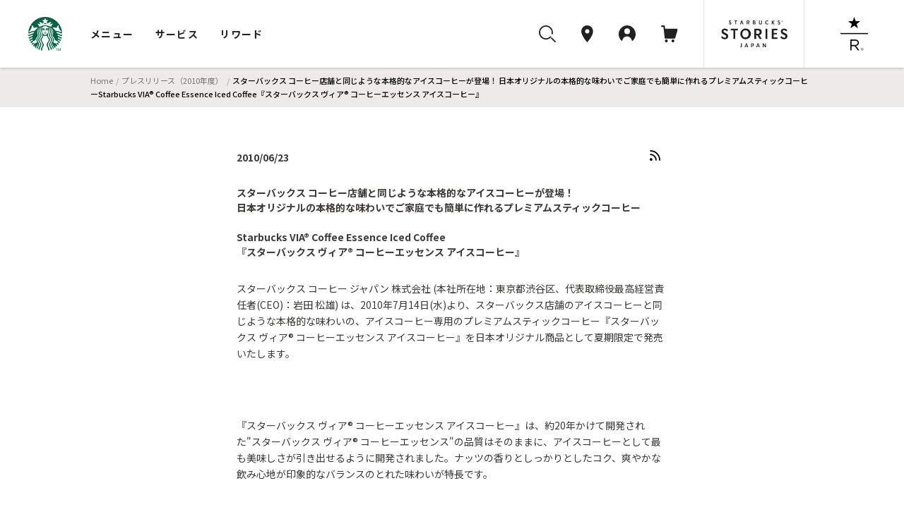

--- FILE ---
content_type: text/html; charset=UTF-8
request_url: https://www.starbucks.co.jp/press_release/pr2010-438.php
body_size: 63825
content:
<!DOCTYPE html>
<html lang="ja">
<head>
<meta charset="utf-8">
<title>スターバックス コーヒー店舗と同じような本格的なアイスコーヒーが登場！ 日本オリジナルの本格的な味わいでご家庭でも簡単に作れるプレミアムスティックコーヒーStarbucks VIA® Coffee Essence Iced Coffee『スターバックス ヴィア® コーヒーエッセンス アイスコーヒー』 | スターバックス コーヒー ジャパン</title>
<script type="application/ld+json">
{
    "@context": "http://schema.org",
    "@type": "BreadcrumbList",
    "itemListElement": [
        {
            "@type": "ListItem",
            "position": 1,
            "item": {
                "@id": "https://www.starbucks.co.jp",
                "name": "Home"
            }
        }
        ,{
            "@type": "ListItem",
            "position": 2,
            "item": {
                "@id": "https://www.starbucks.co.jp/press_release/pr2010.php",
                "name": "プレスリリース（2010年度）"
            }
        }
        ,{
            "@type": "ListItem",
            "position": 3,
            "item": {
                "@id": "https://www.starbucks.co.jp/press_release/pr2010-438.php",
                "name": "スターバックス コーヒー店舗と同じような本格的なアイスコーヒーが登場！ 日本オリジナルの本格的な味わいでご家庭でも簡単に作れるプレミアムスティックコーヒーStarbucks VIA® Coffee Essence Iced Coffee『スターバックス ヴィア® コーヒーエッセンス アイスコーヒー』"
            }
        }
    ]
}
</script>
<meta name="description" content="スターバックス コーヒー ジャパンからの「プレスリリース（2010/06/23)」です。" />
<meta name="keywords" content="スターバックス,スタバ,コーヒー,starbucks,coffee,プレス,リリース,press,release" />
<meta name="viewport" content="width=device-width, initial-scale=1, minimum-scale=1, maximum-scale=1, user-scalable=no">
<meta name="format-detection" content="telephone=no">
<meta name="theme-color" content="#006241">
<meta property="og:type" content="article">
<meta property="og:title" content="スターバックス コーヒー店舗と同じような本格的なアイスコーヒーが登場！ 日本オリジナルの本格的な味わいでご家庭でも簡単に作れるプレミアムスティックコーヒーStarbucks VIA® Coffee Essence Iced Coffee『スターバックス ヴィア® コーヒーエッセンス アイスコーヒー』｜スターバックス コーヒー ジャパン">
<meta property="og:description" content="スターバックス コーヒー ジャパンからの「プレスリリース（2010/06/23)」です。">
<meta property="og:image" content="https://www.starbucks.co.jp/sns/linkshare/logo_og.png">
<meta property="og:url" content="https://www.starbucks.co.jp/press_release/pr2010-438.php">
<meta property="fb:app_id" content="212733315441698">
<link rel="canonical" href="https://www.starbucks.co.jp/press_release/pr2010-438.php">
<link rel="apple-touch-icon" href="/apple-touch-icon.png" sizes="180x180">
<link rel="icon" href="/android-chrome-192x192.png" sizes="192x192">
<link rel="icon" href="/favicon.ico" type="image/ico">
<link rel="icon" href="/favicon.svg" type="image/svg+xml">
<link media="all" rel="stylesheet" href="/common/css/platform.css?ver=20180315" type="text/css" />
<link media="all" rel="stylesheet" href="/common/css/header_footer.css?ver=20220930" type="text/css" />
<link media="all and (max-width: 909px)" rel="stylesheet" href="/common/css/sp.css?ver=20180315" type="text/css" />
<link media="all" rel="stylesheet" href="/common/css/element.css?ver=20170920" type="text/css" />
<link media="all" rel="stylesheet" href="/common/css/component.css?ver=20170920" type="text/css" />
<link media="all" rel="stylesheet" href="/common/js/colorbox/colorbox.css?ver=20170920" type="text/css" />
<link media="all" rel="stylesheet" href="/common/css/overwrite.css?ver=20170920" type="text/css" />
<link media="all and (max-width: 909px)" rel="stylesheet" href="/common/css/overwrite-sp.css?ver=20170920" type="text/css" />
<link media="all" rel="stylesheet" href="/common/css/skin-welcome.css?ver=20180315" type="text/css" />
<link rel="stylesheet" href="/common/css/contents.css" media="screen,print">
<link rel="stylesheet" type="text/css" media="all" href="/press_release/css/style.css">
<script src="/common/js/html5shiv-printshiv.js?ver=20141001" charset="UTF-8"></script>
<script src="/common/js/jquery-1.12.3.min.js?ver=20160920" charset="UTF-8"></script>
<script src="/common/js/colorbox/jquery.colorbox.js?ver=20141001" charset="UTF-8"></script>
<script src="/common/js/flipsnap.min.js?ver=20141001" charset="UTF-8"></script>
<script src="/common/js/domain.js?ver=20170213" charset="UTF-8"></script>
<script src="/common/js/common.js?ver=20170914" charset="UTF-8"></script>
<script src="/common/js/header_footer.js?ver=20170914" charset="UTF-8"></script>
<script src="/common/js/cart.cartinfo.js?ver=20171208" charset="UTF-8"></script>
<script src="/common/js/cart.headercart.js?ver=20171208" charset="UTF-8"></script>
<script type="text/javascript" src="https://cart.starbucks.co.jp/Leh8lvXroxcC.js?single"></script>
<script src="/common/js/logout.js?ver=20160628" charset="UTF-8"></script>
<script src="/common/js/webview.js?ver=20220930" charset="UTF-8"></script>
<script>
window.onpageshow = () => {
      let script = document.createElement('script');
      script.setAttribute('src', '//asset.menu.starbucks.co.jp/js/item-history.js');
      document.body.appendChild(script);
}
</script>

<style>.async-hide { opacity: 0 !important} </style>
<script>(function(a,s,y,n,c,h,i,d,e){s.className+=' '+y;h.start=1*new Date;
h.end=i=function(){s.className=s.className.replace(RegExp(' ?'+y),'')};
(a[n]=a[n]||[]).hide=h;setTimeout(function(){i();h.end=null},c);h.timeout=c;
})(window,document.documentElement,'async-hide','dataLayer',1000,
{'GTM-KPMGB59':true});</script>
<script>
	var m0laqeatfw3ayw5ld3i587e0xtqmhbpf = "";
</script>
<script>(function(w,d,s,l,i){w[l]=w[l]||[];w[l].push({'gtm.start':
new Date().getTime(),event:'gtm.js'});var f=d.getElementsByTagName(s)[0],
j=d.createElement(s),dl=l!='dataLayer'?'&l='+l:'';j.async=true;j.src=
'https://www.googletagmanager.com/gtm.js?id='+i+dl;f.parentNode.insertBefore(j,f);
})(window,document,'script','dataLayer','GTM-TQDTRRG');</script>
<script src="/common/js/component.js"></script>
<script type="application/ld+json">
{
    "@context": "http://schema.org",
    "@type": "NewsArticle",
    "mainEntityOfPage": {
        "@type": "WebPage",
        "@id": "https://www.starbucks.co.jp/press_release/pr2010-438.php"
    },
    "headline": "Article headline",
    "image": {
        "@type": "ImageObject",
        "url": "https://www.starbucks.co.jp/common/images/img-logo.png",          "height": 140,
        "width": 140
    },
    "datePublished": "2010-06-23T00:00:00+09:00",
    "dateModified": "2011-02-23T15:09:00+09:00",
    "author": {
        "@type": "Person",
        "name": "スターバックス コーヒー ジャパン 株式会社"
    },
    "publisher": {
        "@type": "Organization",
        "name": "スターバックス コーヒー ジャパン 株式会社",
        "logo": {
            "@type": "ImageObject",
            "url": "https://www.starbucks.co.jp/common/images/img-logo.png",
            "width": 140,
            "height": 140
        }
    },
    "description": "" }
</script>
</head>
<body class="isFullScreen press_release">
<noscript>
<p class="noscript">当サイトをご覧いただくにはブラウザの設定で<strong>JavaScriptを有効に設定</strong>する必要がございます。</p>
</noscript>
<header class="globalNav js-megaNav web_view_none">
  <nav class="globalNav__nav__wrap">
    <div class="globalNav__sp__wrapper pc-hidden">
      <div class="globalNav__logo">
        <a class="block" href="//www.starbucks.co.jp/?nid=mm">
          <img src="//d3vgbguy0yofad.cloudfront.net/common/images/header/logo.svg" alt="スターバックス コーヒー ジャパン">
        </a>
      </div>
      <div class="globalNav__sp__right">
        <ul class="globalNav__sp">
          <li>
            <a class="auxNav__iconLink toggleButton searchBtn" data-toggle-button="search">
              <img src="//d3vgbguy0yofad.cloudfront.net/common/images/header/icon_search.svg" alt="検索ボタン">
            </a>
          </li>
          <li>
            <a class="auxNav__iconLink" data-current-location="cart" href="//cart.starbucks.co.jp/cart?nid=mm">
              <span class="js-normalIcon osIcon none">
                <img src="//d3vgbguy0yofad.cloudfront.net/common/images/header/icon_cart_in.svg" alt="カート">
                <span class="js-headercart-qty"></span>
              </span>
              <span class="js-zeroIcon osIcon">
                <img src="//d3vgbguy0yofad.cloudfront.net/common/images/header/icon_cart.svg" alt="カート">
              </span>
            </a>
          </li>
        </ul>
        <div class="auxNav__btnLink">
          <div class="hamburger toggleHamburger toggleButton">
            <span></span>
            <span></span>
            <span></span>
          </div>
        </div>
      </div>
    </div>
    <div class="globalNav__nav">
      <div class="globalNav__logo sp-hidden">
        <a class="block" href="//www.starbucks.co.jp/?nid=mm">
          <img src="//d3vgbguy0yofad.cloudfront.net/common/images/header/logo.svg" alt="スターバックス コーヒー ジャパン">
        </a>
      </div>

      <div class="globalNav__wrapper slideAreaSP slideHorizontalSP slideHidden" data-area="global_nav">
        <ul class="globalNav__list">
          <li class="cursor">
            <button class="globalNav__listLink toggleButton" data-toggle-button="menu"
              data-current-location="menu">メニュー</button>
          </li>
          <li class="cursor">
            <button class="globalNav__listLink toggleButton" data-toggle-button="service"
              data-current-location="service">サービス</button>
          </li>
          <li class="cursor">
            <button class="globalNav__listLink toggleButton" data-toggle-button="reward"
              data-current-location="reward">リワード</button>
          </li>
        </ul>
        <div class="auxNav">
          <ul class="auxNav__icon">
            <li class="sp-hidden">
              <button class="auxNav__iconLink toggleButton searchBtn" data-toggle-button="search" data-current-location="search">
                <img src="//d3vgbguy0yofad.cloudfront.net/common/images/header/icon_search.svg" alt="検索"
                  id="search-icon">
              </button>
            </li>
            <li>
              <a class="auxNav__iconLink" data-current-location="store" href="//store.starbucks.co.jp/?nid=mm">
                <div class="auxNav_sp">
                  <div class="img-wrap">
                    <img src="//d3vgbguy0yofad.cloudfront.net/common/images/header/icon_pin.svg" alt="店舗検索">
                  </div>
                  <span class="pc-hidden store-search__text">店舗検索</span>
                </div>
              </a>
            </li>
            <li class="cursor">
              <button class="auxNav__iconLink toggleButton js-hover-mystarbucks" data-toggle-button="mystarbucks"
                data-current-location="mystarbucks">
                <div class="auxNav_sp">
                  <div class="img-wrap">
                    <img src="//d3vgbguy0yofad.cloudfront.net/common/images/header/icon_mypage.svg" alt="アカウント">
                  </div>
                  <span class="pc-hidden logout__text">アカウント</span>
                </div>
              </button>
            </li>
            <li class="sp-hidden">
              <a class="auxNav__iconLink" data-current-location="cart" href="//cart.starbucks.co.jp/cart?nid=mm">
                <span class="js-normalIcon osIcon none">
                  <img src="//d3vgbguy0yofad.cloudfront.net/common/images/header/icon_cart_in.svg" alt="カート">
                  <span class="js-headercart-qty"></span>
                </span>
                <span class="js-zeroIcon osIcon">
                  <img src="//d3vgbguy0yofad.cloudfront.net/common/images/header/icon_cart.svg" alt="カート">
                </span>
              </a>
            </li>
          </ul>
          <ul class="auxNav__btn">
            <li class="auxNav__btn-left-icon"><a class="auxNav__btnLink" href="//stories.starbucks.co.jp/?nid=mm"
                target="_blank"><img src="//d3vgbguy0yofad.cloudfront.net/common/images/header/logo_stories.svg"
                  alt="STARBUCKS(R) STORIES JAPAN"></a></li>
            <li class="auxNav__btn-right-icon"><a class="auxNav__btnLink"
                href="//www.starbucks.co.jp/reserve/roastery/?nid=mm"><img
                  src="//d3vgbguy0yofad.cloudfront.net/common/images/header/logo_reserve.svg"
                  alt="STARBUCKS RESERVE(R)"></a></li>
          </ul>
        </div>
      </div>
    </div>

    <!-- メニュー -->
    <div class="globalNav__open globalNav__open_menu slideArea slideAreaSP slideHorizontalSP slideHidden"
      data-area="menu">
      <div class="cursor-back">
        <button class="toggleButton pc-hidden" data-toggle-button="global_nav"><span>メニュー</span></button>
      </div>
      <ul class="nav__open_menu">
        <li class="globalNav__menu_items">
          <ul class="nav__open_ul">
            <li class="subnav_open globalNav__circle nav__open_li">
              <a href="javascript:void(0)">
                <img class="nav_img" src="//d3vgbguy0yofad.cloudfront.net/common/images/header/menu-beverage.jpg"
                  alt="ビバレッジ">
                <p>ビバレッジ</p>
              </a>
              <div class="subnav">
                <ul class="nav-item">
                  <li><a href="//product.starbucks.co.jp/beverage/?nid=mm">季節のおすすめ</a></li>
                  <li><a href="//product.starbucks.co.jp/beverage/drip/?nid=mm">コーヒー</a></li>
                  <li><a href="//product.starbucks.co.jp/beverage/espresso/?nid=mm">エスプレッソ</a></li>
                  <li><a href="//product.starbucks.co.jp/beverage/frappuccino/?nid=mm">フラペチーノ&reg;</a></li>
                  <li><a href="//product.starbucks.co.jp/beverage/tea/?nid=mm">ティー | TEAVANA™</a></li>
                  <li><a href="//product.starbucks.co.jp/beverage/beverage-others/?nid=mm">その他</a></li>
                  <li><a href="//product.starbucks.co.jp/beverage/arriviamo/?nid=mm">クラフトカクテル | ARRIVIAMO™</a></li>
                </ul>
              </div>
            </li>
            <li class="subnav_open globalNav__circle nav__open_li">
              <a href="javascript:void(0)">
                <img class="nav_img" src="//d3vgbguy0yofad.cloudfront.net/common/images/header/menu-food.jpg" alt="フード">
                <p>フード</p>
              </a>
              <div class="subnav">
                <ul class="nav-item">
                  <li><a href="//product.starbucks.co.jp/food/?nid=mm">季節のおすすめ</a></li>
                  <li><a href="//product.starbucks.co.jp/food/dessert/?nid=mm">デザート</a></li>
                  <li><a href="//product.starbucks.co.jp/food/pastry/?nid=mm">ペストリー</a></li>
                  <li><a href="//product.starbucks.co.jp/food/sandwich/?nid=mm">サンドイッチ</a></li>
                  <li><a href="//product.starbucks.co.jp/food/package/?nid=mm">パッケージフード</a></li>
                  <li><a href="//product.starbucks.co.jp/food/food-others/?nid=mm">その他</a></li>
                </ul>
              </div>
            </li>
            <li class="subnav_open globalNav__circle nav__open_li">
              <a href="javascript:void(0)">
                <img class="nav_img" src="//d3vgbguy0yofad.cloudfront.net/common/images/header/menu-beans.jpg"
                  alt="コーヒー豆">
                <p>コーヒー豆</p>
              </a>
              <div class="subnav">
                <ul class="nav-item">
                  <li><a href="//product.starbucks.co.jp/beans/?nid=mm">季節のおすすめ</a></li>
                  <li><a href="//product.starbucks.co.jp/beans/corecoffee/?nid=mm">CORE COFFEE</a></li>
                  <li><a href="//product.starbucks.co.jp/beans/seasonal/?nid=mm">SEASONAL COFFEE</a></li>
                  <li><a href="//product.starbucks.co.jp/beans/reserve/?nid=mm">スターバックス リザーブ&reg;</a></li>
                  <li><a href="//product.starbucks.co.jp/beans/origami/?nid=mm">スターバックス オリガミ&reg;</a></li>
                  <li><a href="//product.starbucks.co.jp/beans/via/?nid=mm">スターバックス ヴィア&reg;</a></li>
                  <li><a href="//product.starbucks.co.jp/beans/coffeerelated/?nid=mm">コーヒー関連商品</a></li>
                </ul>
              </div>
            </li>
            <li class="globalNav__circle nav__open_li">
              <a href="//product.starbucks.co.jp/tealeaf/?nid=mm">
                <img class="nav_img" src="//d3vgbguy0yofad.cloudfront.net/common/images/header/menu-tealeaf.jpg"
                  alt="ティー・紅茶">
                <p>ティー・紅茶</p>
              </a>
            </li>
            <li class="subnav_open globalNav__circle nav__open_li">
              <a href="javascript:void(0)">
                <img class="nav_img" src="//d3vgbguy0yofad.cloudfront.net/common/images/header/menu-tumblermug.jpg"
                  alt="タンブラー＆マグカップ">
                <p>タンブラー＆<br>マグカップ</p>
              </a>
              <div class="subnav">
                <ul class="nav-item">
                  <li><a href="//product.starbucks.co.jp/tumblermug/?nid=mm">季節のおすすめ</a></li>
                  <li><a href="//product.starbucks.co.jp/tumblermug/bottle/?nid=mm">ボトル</a></li>
                  <li><a href="//product.starbucks.co.jp/tumblermug/tumbler/?nid=mm">タンブラー</a></li>
                  <li><a href="//product.starbucks.co.jp/tumblermug/mug/?nid=mm">マグカップ</a></li>
                  <li><a href="//www.starbucks.co.jp/spare-parts-search/">スペアパーツ
                    </a></li>
                </ul>
              </div>
            </li>
            <li class="subnav_open globalNav__circle nav__open_li">
              <a href="javascript:void(0)">
                <img class="nav_img" src="//d3vgbguy0yofad.cloudfront.net/common/images/header/menu-goods.jpg"
                  alt="グッズ">
                <p>グッズ</p>
              </a>
              <div class="subnav">
                <ul class="nav-item">
                  <li><a href="//product.starbucks.co.jp/goods/?nid=mm">季節のおすすめ</a></li>
                  <li><a href="//product.starbucks.co.jp/goods/goods-main/?nid=mm">グッズ</a></li>
                  <li><a href="//product.starbucks.co.jp/goods/sbcard/?nid=mm">スターバックス カード</a></li>
                  <li><a href="//product.starbucks.co.jp/goods/bevcard/?nid=mm">ビバレッジカード</a></li>
                </ul>
              </div>
            </li>
            <li class="globalNav__circle nav__open_li">
              <a href="//product.starbucks.co.jp/brewing/?nid=mm">
                <img class="nav_img" src="//d3vgbguy0yofad.cloudfront.net/common/images/header/menu-brewing.jpg"
                  alt="コーヒー器具">
                <p>コーヒー器具</p>
              </a>
            </li>
            <li class="globalNav__circle nav__open_li">
              <a href="//www.starbucks.co.jp/gift/?nid=mm">
                <img class="nav_img" src="//d3vgbguy0yofad.cloudfront.net/common/images/header/menu-gift2.jpg"
                  alt="ギフト">
                <p>ギフト</p>
              </a>
            </li>
          </ul>
        </li>
      </ul>
      <div class="nav__open_store_wrap">
        <ul class="nav__open_store">
          <p class="onlinestore font-gray"><span class="title-en en">ONLINE STORE</span><span
              class="title-ja">季節のおすすめ</span></p>
          <li class="tumbler_content">
            <a class="tumbler"><img class="nav_store_img" src="" alt="">
              <p class="tumbler_ttl">product name<span class="en">price</span></p>
            </a>
          </li>
          <li class="tumbler_content">
            <a class="tumbler"><img class="nav_store_img" src="" alt="">
              <p class="tumbler_ttl">product name<span class="en">price</span></p>
            </a>
          </li>
          <li class="tumbler_content">
            <a class="tumbler"><img class="nav_store_img" src="" alt="">
              <p class="tumbler_ttl">product name<span class="en">price</span></p>
            </a>
          </li>
        </ul>
      </div>
      <ul class="nav__open_link">
        <div class="nav__open_under"><a href="//www.starbucks.co.jp/oos/huc/?nid=mm">スーパー・コンビニ・百貨店お取り扱い</a></div>
        <div class="nav__open_under"><a href="//product.starbucks.co.jp/allergy/?nid=mm">アレルゲン・栄養成分・原料原産地情報</a></div>
        <div class="nav__open_under"><a href="//www.starbucks.co.jp/faq/?nid=mm">よくあるご質問・お問い合わせ</a></div>
      </ul>
      <div class="margin-for-browser"></div>
    </div>

    <!-- サービス -->
    <div class="globalNav__open globalNav__open__service slideArea slideAreaSP slideHorizontalSP slideHidden"
      data-area="service">
      <div class="cursor-back">
        <button class="toggleButton pc-hidden" data-toggle-button="global_nav"><span>サービス</span></button>
      </div>
      <ul class="nav__open_service">
        <li id="My_starbucks">
          <a href="//www.starbucks.co.jp/howto/mystarbucks/">
            <div class="globalNav__circle">
              <img src="//d3vgbguy0yofad.cloudfront.net/common/images/header/icon_mypage.svg" alt="My Starbucks">
            </div>
            <p class="en">My Starbucks</p>
          </a>
        </li>
        <li class="globalNav__service_items">
          <ul>
            <li class="subnav_open globalNav__circle">
              <a href="javascript:void(0)">
                <img src="//d3vgbguy0yofad.cloudfront.net/common/images/header/icon_online-store.svg" alt="オンラインストア">
                <p>オンラインストア</p>
              </a>
              <div class="subnav">
                <ul class="nav-item">
                  <li><a href="//cart.starbucks.co.jp/mystore?nid=mm">ご注文状況確認</a></li>
                  <li><a href="//www.starbucks.co.jp/onlinestore/?nid=mm">注文する</a></li>
                  <li><a href="//www.starbucks.co.jp/onlinestore/service/?nid=mm">サービスについて</a></li>
                </ul>
              </div>
            </li>
            <li class="subnav_open globalNav__circle">
              <a href="javascript:void(0)">
                <img src="//d3vgbguy0yofad.cloudfront.net/common/images/header/icon_MOP.svg" alt="モバイルオーダー&amp;ペイ">
                <p>モバイル<br>オーダー&amp;ペイ</p>
              </a>
              <div class="subnav">
                <ul class="nav-item">
                  <li><a href="//webapp.starbucks.co.jp/openLink?nid=mm">モバイルオーダー&ペイで注文する</a></li>
                  <li><a href="//www.starbucks.co.jp/mobileorder/guide/?nid=mm">ご利用ガイド</a></li>
                </ul>
              </div>
            </li>
            <li class="subnav_open globalNav__circle">
              <a href="javascript:void(0)">
                <img src="//d3vgbguy0yofad.cloudfront.net/common/images/header/icon_card.svg" alt="スターバックスカード">
                <p>スターバックス<br>カード</p>
              </a>
              <div class="subnav">
                <ul class="nav-item">
                  <li><a href="//sbcard.starbucks.co.jp/card/sbcardinfo?nid=mm">管理画面</a></li>
                  <li><a href="//sbcard.starbucks.co.jp/card/inquire/?nid=mm">残高照会</a></li>
                  <li><a href="//www.starbucks.co.jp/card/reload/?nid=mm">オンラインで入金する</a></li>
                  <li><a href="//www.starbucks.co.jp/dscgift/?nid=mm">デジタル ギフト カードを贈る</a></li>
                  <li><a href="//www.starbucks.co.jp/card/businessgift/?nid=mm">25枚以上でおまとめ注文する</a></li>
                  <li><a href="//www.starbucks.co.jp/card/?nid=mm">サービスについて</a></li>
                </ul>
              </div>
            </li>
            <li class="subnav_open globalNav__circle">
              <a href="javascript:void(0)">
                <img src="//d3vgbguy0yofad.cloudfront.net/common/images/header/icon_eGift.svg" alt="Starbucks eGift">
                <p class="en">Starbucks eGift</p>
              </a>
              <div class="subnav">
                <ul class="nav-item">
                  <li><a href="//www.starbucks.co.jp/egift/?nid=mm">ドリンク・フードチケットを送る</a></li>
                  <li><a href="//gift.starbucks.co.jp/history/sent?nid=mm">ギフト履歴</a></li>
                  <li><a href="//gift.starbucks.co.jp/howto?nid=mm">ご利用ガイド</a></li>
                </ul>
              </div>
            </li>
            <li class="subnav_open globalNav__circle">
              <a href="javascript:void(0)">
                <img src="//d3vgbguy0yofad.cloudfront.net/common/images/header/icon_rewards.svg"
                  alt="スターバックス&reg; リワード">
                <p>スターバックス&reg;<br>リワード</p>
              </a>
              <div class="subnav">
                <ul class="nav-item">
                  <li><a href="//www.starbucks.co.jp/mystarbucks/reward/?nid=mm">管理画面</a></li>
                  <li><a href="//www.starbucks.co.jp/rewards/?nid=mm">サービスについて</a></li>
                </ul>
              </div>
            </li>
            <li class="globalNav__circle">
              <a href="//www.starbucks.co.jp/mobile-app/?nid=mm">
                <img src="//d3vgbguy0yofad.cloudfront.net/common/images/header/icon_application.svg" alt="公式アプリ">
                <p>公式アプリ</p>
              </a>
            </li>
          </ul>
        </li>
      </ul>
      <div class="nav__open_Howto_wrap">
        <ul class="nav__open_Howto">
          <li class="nav__open_Howto-item">
            <span class="font-gray title-en en">HOW TO STARBUCKS</span>
            <ul class="How_col">
              <li><a href="//www.starbucks.co.jp/howto/?nid=mm">
                  <p>スターバックスの楽しみ方</p>
                </a></li>
              <li><a href="//www.starbucks.co.jp/delivers/?nid=mm">
                  <p>デリバリー</p>
                </a></li>
              <li><a href="//dyf.starbucks.co.jp/?nid=mm">
                  <p>お気に入りの一杯を探そう</p>
                </a></li>
              <li><a href="//www.starbucks.co.jp/tumblerbu/bulletinboard/?nid=mm">
                  <p>タンブラー部</p>
                </a></li>
              <li><a href="//www.starbucks.co.jp/event/?nid=mm">
                  <p>イベント情報</p>
                </a></li>
              <li><a href="//weproudlyservestarbucks.nestle.jp/?nid=mm">
                  <p>オフィス向けコーヒーサービス</p>
                </a></li>
            </ul>
          </li>
          <li class="nav__open_Howto-item">
            <span class="font-gray title-en en">HELLO COFFEE</span>
            <ul class="How_col">
              <li><a href="//www.starbucks.co.jp/hellocoffee/howto/brew/?nid=mm">
                  <p>おいしいコーヒーのいれ方</p>
                </a></li>
              <li><a href="//www.starbucks.co.jp/hellocoffee/howto/choose/?nid=mm">
                  <p>コーヒー豆の選び方</p>
                </a></li>
              <li><a href="//www.starbucks.co.jp/seminar/?nid=mm">
                  <p>コーヒーセミナー</p>
                </a></li>
              <li><a href="//www.starbucks.co.jp/howto/coffee/passport.html?nid=mm">
                  <p>コーヒーパスポート</p>
                </a></li>
              <li><a href="//www.starbucks.co.jp/hellocoffee/know/?nid=mm">
                  <p>コーヒーの木から一杯のカップまで</p>
                </a></li>
              <li><a href="//stories.starbucks.co.jp/stories/ethical-sourcing/?nid=mm" target="_blank">
                  <p>倫理的な調達</p>
                </a></li>
            </ul>
          </li>
          <li class="nav__open_Howto-item nav__open_Howto-item_faq">
            <span><a href="//www.starbucks.co.jp/faq/?nid=mm">よくあるご質問・お問い合わせ</a></span>
          </li>
        </ul>
        <div class="margin-for-browser"></div>
      </div>
    </div>

    <!-- リワード -->
    <div class="globalNav__open globalNav__open__service slideArea slideAreaSP slideHorizontalSP slideHidden"
      data-area="reward">
      <div class="cursor-back">
        <button class="toggleButton pc-hidden" data-toggle-button="global_nav"><span>リワード</span></button>
      </div>
      <ul class="nav__open_service">
        <li id="My_starbucks">
          <a href="//www.starbucks.co.jp/mystarbucks/reward/?nid=mm">
            <div class="globalNav__circle">
              <img src="//d3vgbguy0yofad.cloudfront.net/common/images/header/icon_mypage.svg" alt="管理画面">
            </div>
            <p class="en">管理画面</p>
          </a>
        </li>
        <li class="globalNav__service_items">
          <ul>
            <li class="globalNav__circle">
              <a href="//www.starbucks.co.jp/rewards/?nid=mm">
                <img src="//d3vgbguy0yofad.cloudfront.net/common/images/header/icon_rewrds.svg" alt="サービスについて">
                <p>サービスについて</p>
              </a>
            </li>
            <li class="globalNav__circle">
              <a href="//www.starbucks.co.jp/mystarbucks/reward/exchange/original_goods/?nid=mm">
                <img src="//d3vgbguy0yofad.cloudfront.net/common/images/header/icon_original_goods.svg" alt="オリジナルグッズ">
                <p>オリジナルグッズ</p>
              </a>
            </li>
            <li class="globalNav__circle">
              <a href="//www.starbucks.co.jp/mystore/?nid=mm">
                <img src="//d3vgbguy0yofad.cloudfront.net/common/images/header/icon_my_store.svg" alt="マイストアパスポート">
                <p>マイストア<br>パスポート</p>
              </a>
            </li>
            <li class="globalNav__circle">
              <a href="//www.starbucks.co.jp/mystarbucks/passport/?nid=mm">
                <img src="//d3vgbguy0yofad.cloudfront.net/common/images/header/icon_my_coffee.svg" alt="マイコーヒーパスポート">
                <p>マイコーヒー<br>パスポート</p>
              </a>
            </li>
            <li class="globalNav__circle">
              <a href="//www.starbucks.co.jp/mystarbucks/tumblerbu/?nid=mm">
                <img src="//d3vgbguy0yofad.cloudfront.net/common/images/header/icon_tumbler_bu.svg" alt="タンブラー部　部室">
                <p>タンブラー部<br>部室</p>
              </a>
            </li>
            <li class="globalNav__circle">
              <a href="//www.starbucks.co.jp/mystarbucks/reward/exchange/star_donation/?nid=mm">
                <img src="//d3vgbguy0yofad.cloudfront.net/common/images/header/icon_star_donation.svg" alt="Star寄付">
                <p>Star寄付</p>
              </a>
            </li>
            <li class="globalNav__circle">
              <a href="//reward.starbucks.co.jp/starshare/howto/?nid=mm">
                <img src="//d3vgbguy0yofad.cloudfront.net/common/images/header/icon_star_share.svg" alt="Star Share">
                <p>Star Share</p>
              </a>
            </li>
          </ul>
        </li>
      </ul>
      <div class="nav__open_Howto_wrap">
        <ul class="nav__open_Howto nav__open_Howto_reward">
          <li class="nav__open_Howto-item nav__open_Howto-item_reward">
            <span class="font-gray font-bold">使い方</span>
            <ul class="How_col How_col_reward">
              <li><a href="//www.starbucks.co.jp/rewards/howtouse/?nid=mm">
                  <p>ご利用方法</p>
                </a></li>
              <li><a href="//www.starbucks.co.jp/rewards/startguide/?nid=mm">
                  <p>eTicketへの交換方法</p>
                </a></li>
            </ul>
          </li>
        </ul>
        <div class="margin-for-browser"></div>
      </div>
    </div>

    <div class="globalNav__open slideAreaSP slideHorizontalSP slideHidden subnav-mystarbucks serviceAndLogin"
      data-area="mystarbucks">
      <div class="cursor-back">
        <button class="toggleButton pc-hidden" data-toggle-button="global_nav"><span>アカウント</span></button>
      </div>
      <div class="subnav">
        <ul class="nav-item if-login">
          <li><a href="//www.starbucks.co.jp/mystarbucks/?nid=mm">My Page</a></li>
          <li><a href="//www.starbucks.co.jp/mystarbucks/logout/?nid=mm">ログアウト</a></li>
          <li><a href="//www.starbucks.co.jp/faq/?nid=mm">よくあるご質問・お問い合わせ</a></li>
        </ul>
        <ul class="nav-item if-not-login">
          <li><a href="//www.starbucks.co.jp/mystarbucks/?nid=mm">My Page</a></li>
          <li><a href="//www.starbucks.co.jp/mystarbucks/login/?nid=mm" class="js-header-login">ログイン</a></li>
          <li><a href="//www.starbucks.co.jp/register/mystarbucks/input/?nid=mm">新規会員登録</a></li>
          <li><a href="//www.starbucks.co.jp/faq/?nid=mm">よくあるご質問・お問い合わせ</a></li>
        </ul>
        <div class="margin-for-browser"></div>
      </div>
    </div>

    <div class="slideArea slideAreaSP search-area" data-area="search">
      <div class="search-area-inner2">
        <!-- close icon -->
        <div class="toggleButton btn-close-wrap" data-toggle-button="search">
          <svg id="btn_close" xmlns="http://www.w3.org/2000/svg" width="32" height="32" viewBox="0 0 32 32">
            <circle id="Ellipse_2996" data-name="Ellipse 2996" cx="16" cy="16" r="16" fill="none" />
            <path id="svg0"
              d="M13.06,12l5.72-5.72a.75.75,0,1,0-1.06-1.06L12,10.94,6.28,5.22A.75.75,0,0,0,5.22,6.28L10.94,12,5.22,17.72a.75.75,0,1,0,1.06,1.06L12,13.06l5.72,5.72a.745.745,0,0,0,.53.22.75.75,0,0,0,.53-1.28Z"
              transform="translate(4 4)" fill="rgba(0,0,0,0.87)" />
          </svg>
        </div>
        <!-- -------- -->
        <div class="search-area-inner">
          <div class="search-keyword-wrap">
            <button class="search-keyword-button-area"></button>
            <input type="text" class="search-keyword" id="search-keyword" name="search-keyword" placeholder="キーワードを探す"
              enterkeyhint="search" autocomplete="off" maxlength="100">
            <div class="search-keyword-delete"><img
                src="//d3vgbguy0yofad.cloudfront.net/common/images/header/btn_delete.png" alt="削除"></div>
          </div>
          <div class="search-keyword-under">
            <ul class="search-inputwords">
            </ul>
            <ul class="search-contents">
            </ul>
            <div class="search-area-wrap">
              <p class="search-area-title">最近検索したキーワード</p>
            </div>
            <ul class="search-recentwords">
            </ul>
          </div>
        </div>
      </div>
      <div class="search-area-inner3">
        <div class="search-area-inner">
          <div class="search-area-container">
            <div class="search-area-wrap">
              <p class="search-area-title">最近検索したキーワード</p>
            </div>
            <ul class="search-recentwords">
            </ul>
          </div>
          <div class="search-area-container">
            <div class="search-area-wrap">
              <p class="search-area-title">急上昇ワード</p>
            </div>
            <ul class="search-risewords">
            </ul>
          </div>
        </div>
      </div>
    </div>
    <div class="globalNav__bg"></div>
  </nav>
</header>
<nav class="breadcrumb-wrap">
  <ul class="breadcrumb">
    <li><a href="/">Home</a></li>
    <li><a href="/press_release/pr2010.php">プレスリリース（2010年度）</a></li>
    <li><span class="current">スターバックス コーヒー店舗と同じような本格的なアイスコーヒーが登場！ 日本オリジナルの本格的な味わいでご家庭でも簡単に作れるプレミアムスティックコーヒーStarbucks VIA® Coffee Essence Iced Coffee『スターバックス ヴィア® コーヒーエッセンス アイスコーヒー』</span></li>
  </ul>
</nav><!-- .breadcrumb-wrap -->
<div class="mainContents">
<article class="forCms">
<!-- <ul class="backLinks top">
<li><a href="/press_release/pr2010.php">
<div><p>プレスリリース(2010年度)</p></div>
</a></li>
</ul> -->
<header class="local">
<!-- h2>プレスリリース(2010/06/23)</h2 -->
<!-- <ul class="backLinks">
<li><a href="/press_release/pr2010.php">
<div><p>プレスリリース(2010年度)</p></div>
</a></li>
</ul> -->
</header>
<div class="newContents">
<a class="pr_rss" href="/rss/news.xml"><img src="/common/images/icon_RSS.svg" alt=""></a>
<p class="date fwB">2010/06/23</p>
<h1 class="js-adjustFontSize">スターバックス コーヒー店舗と同じような本格的なアイスコーヒーが登場！<br/> 日本オリジナルの本格的な味わいでご家庭でも簡単に作れるプレミアムスティックコーヒー<br/><br/>Starbucks VIA® Coffee Essence Iced Coffee<br/>『スターバックス ヴィア® コーヒーエッセンス アイスコーヒー』</h1>

<div class="Code">
<p>スターバックス コーヒー ジャパン 株式会社 (本社所在地：東京都渋谷区、代表取締役最高経営責任者(CEO)：岩田 松雄) は、2010年7月14日(水)より、スターバックス店舗のアイスコーヒーと同じような本格的な味わいの、アイスコーヒー専用のプレミアムスティックコーヒー『スターバックス ヴィア&reg; コーヒーエッセンス アイスコーヒー』を日本オリジナル商品として夏期限定で発売いたします。</p>
<p>&nbsp;</p>
<p>『スターバックス ヴィア&reg; コーヒーエッセンス アイスコーヒー』は、約20年かけて開発された"スターバックス ヴィア&reg; コーヒーエッセンス"の品質はそのままに、アイスコーヒーとして最も美味しさが引き出せるように開発されました。ナッツの香りとしっかりとしたコク、爽やかな飲み心地が印象的なバランスのとれた味わいが特長です。</p>
<p>&nbsp;</p>
<p>独自製法により水に溶けやすく、水 (180ml) を注ぎ、氷をいれるだけで簡単に作ることが出来ます。また、粉末の内容量を 既存の"スターバックス ヴィア&reg; コーヒーエッセンス"の約1.7倍にすることで、爽やかな飲み心地の中に、氷を加えてもしっかりとしたコクのある本格的なアイスコーヒーの味わいを実現しました。ご家庭でも簡単にスターバックス店舗と同じような作りたての味わいのアイスコーヒーをお楽しみいただけます。</p>
<p>&nbsp;</p>
<p>2010年4月14日より販売している"スターバックス ヴィア&reg; コーヒーエッセンス"は、発売以来、多くのお客様に大変ご好評いただいております。スターバックス コーヒーは、高い品質と利便性を兼ね備えた"スターバックス ヴィア&reg; コーヒーエッセンス"によって、ホームユースコーヒー市場における新たなプレミアムカテゴリーを創出し、今後もさらなる拡充を目指します。</p>
<p>&nbsp;</p>
<p>&nbsp;</p>
<p align="center"><img alt="スターバックス ヴィア&reg; コーヒーエッセンス アイスコーヒー" src="/assets/images/press_release/images/before/Iced_VIA_s.jpg" /></p>
<p>&nbsp;</p>
<p>&nbsp;</p>
<p>■商品名<br />『スターバックス ヴィア&reg; コーヒーエッセンス アイスコーヒー』</p>
<p>&nbsp;</p>
<p>■価格<br />3本入り 360円(税込) ／ 12本入り 1,200円(税込)</p>
<p>&nbsp;</p>
<p>■発売期間<br />2010年7月14日(水) ～ 2010年8月31日(火)　※なくなり次第終了</p>
<p>&nbsp;</p>
<p>■取扱店舗<br />全国のスターバックス コーヒー店舗</p>
<p>&nbsp;</p>
<p>&nbsp;</p>
<p><b>【スターバックス ヴィア&reg; コーヒーエッセンスとは】</b></p>
<p>スターバックス店舗と同様に最高品質のアラビカ種コーヒー豆を使用し、約20年の研究開発を経て独自の製法で完成させた、添加物や保存料を使用しない本格的なプレミアムスティックコーヒーです。時間や場所を選ばず、高品質なスターバックスのコーヒーをいつでも、どこでもお楽しみいただける商品です。</p>
<p>&nbsp;</p>
<p>&nbsp;</p>
<p><b>【全国3会場でテイスティングイベントの実施】</b></p>
<p>アイスコーヒー専用のプレミアムスティックコーヒー『スターバックス ヴィア&reg; コーヒーエッセンス アイスコーヒー』の発売に合わせ、全国3会場でテイスティングイベントを実施します。</p>
<p>&nbsp;</p>
<p><span style="text-decoration: underline;">会場・実施日時</span>　　　※時間は変更の可能性がございます。</p>
<p>&nbsp;</p>
<table border="0" cellpadding="5" cellspacing="0" width="500">
<tbody>
<tr>
<td align="left" width="60">東京)</td>
<td align="left" width="160">六本木ヒルズアリーナ</td>
<td align="left" width="180">7月17日(土)～7月18日(日)</td>
<td align="left" width="80">13時～18時</td>
</tr>
<tr>
<td align="left" width="60">名古屋)</td>
<td align="left" width="160">LACHIC ラシック</td>
<td align="left" width="180">7月17日(土)</td>
<td align="left" width="80">13時～18時</td>
</tr>
<tr>
<td align="left" width="60">大阪)</td>
<td align="left" width="160">梅田ロフト</td>
<td align="left" width="180">7月18日(日)</td>
<td align="left" width="80">13時～18時</td>
</tr>
</tbody>
</table>
<p>&nbsp;</p>
<p>注）名古屋のイベント開催場所に変更がございました。（7月1日時点で訂正をしております）</p>
<p>&nbsp;</p>
<!-- //Code --></div>
<!-- /.newContents --></div>
<!-- <ul class="backLinks">
<li><a href="/press_release/pr2010.php">
<div><p>プレスリリース(2010年度)</p></div>
</a></li>
</ul> -->
</article>
<!-- <nav class="exNav">
<div class="sideBar">
<ul class="backLinks">
<li><a href="/press_release/pr2010.php">
<div><p>プレスリリース(2010年度)</p></div>
</a></li>
</ul>
<div class="menuList">
<ul class="navListThumbnail js-navList">
<li><a href="/press_release/pr2010-655.php">
<div>
<div class="textArea">
<p class="date">2011/03/16</p>
<p class="heading">東北地方太平洋沖地震の被災者への支援について<br/>スターバックス、米国赤十字社、日本赤十字社を通じて1億円の義援金</p>
/.textArea</div>
</div></a></li>
<li><a href="/press_release/pr2010-467.php">
<div>
<div class="textArea">
<p class="date">2011/02/22</p>
<p class="heading">本格的な味わいを、手軽なサイズのギフトでも<br/> 「スターバックス オリガミ® パーソナルドリップ™ コーヒー ギフト」新発売</p>
/.textArea</div>
</div></a></li>
<li><a href="/press_release/pr2010-466.php">
<div>
<div class="textArea">
<p class="date">2011/02/16</p>
<p class="heading">スターバックス ディスカバリーズ® ユカタン[バニラモカ] 春季限定新発売<br/> ―　バニラの甘い香りをお楽しみいただける、“チョコレートモカ”　―</p>
/.textArea</div>
</div></a></li>
<li><a href="/press_release/pr2010-465.php">
<div>
<div class="textArea">
<p class="date">2011/02/09</p>
<p class="heading">3月16日、スターバックスの40周年記念商品が新登場<br/> ～　期間限定フレーバーのカプチーノや、スイーツの新シリーズなど、たくさんの記念アイテムが揃いました～</p>
/.textArea</div>
</div></a></li>
<li><a href="/press_release/pr2010-464.php">
<div>
<div class="textArea">
<p class="date">2011/01/28</p>
<p class="heading">ビバレッジ商品の一部価格改定について</p>
/.textArea</div>
</div></a></li>
<li><a href="/press_release/pr2010-463.php">
<div>
<div class="textArea">
<p class="date">2011/01/20</p>
<p class="heading">スターバックスの新しいラインアップ「スターバックス リザーブ™」登場<br/> ～個性豊かな、世界でとても希少なコーヒーの体験を限定店舗で展開～</p>
/.textArea</div>
</div></a></li>
<li><a href="/press_release/pr2010-462.php">
<div>
<div class="textArea">
<p class="date">2011/01/13</p>
<p class="heading">10年目のスターバックスの”SAKURA”シリーズ<br/> ～さくら ラテ、さくら クリーム フラペチーノ®を中心に、幅広いラインナップを展開～</p>
/.textArea</div>
</div></a></li>
<li><a href="/press_release/pr2010-461.php">
<div>
<div class="textArea">
<p class="date">2011/01/11</p>
<p class="heading">人気の「スターバックス ヴィア® コーヒー　エッセンス」や<br/>  「スターバックス オリガミ® パーソナルドリップ&trade; コーヒー」<br/>スターバックス ブランドの家庭用コーヒー 商品8品販売エリア拡大<br/> ～2月18日から近畿・中部・北陸エリアに拡大～</p>
/.textArea</div>
</div></a></li>
<li><a href="/press_release/pr2010-460.php">
<div>
<div class="textArea">
<p class="date">2010/12/15</p>
<p class="heading">優れた環境性能のデザインや建築を評価するLEED認証を取得<br/>
小売店舗として国内で初めて、新築カテゴリーでは全世界のスターバックスで初の取得</p>
/.textArea</div>
</div></a></li>
<li><a href="/press_release/pr2010-459.php">
<div>
<div class="textArea">
<p class="date">2010/12/13</p>
<p class="heading">2011 年 スターバックスのバレンタインシーズン、 1 月12 日にスタート<br/> ～ 宝石箱をイメージしたデザインのタンブラーなど、オンナゴコロをくすぐるたくさんのアイテムが登場 ～</p>
/.textArea</div>
</div></a></li>
<li><a href="/press_release/pr2010-458.php">
<div>
<div class="textArea">
<p class="date">2010/11/24</p>
<p class="heading">スターバックスの “ティー ラテ”で、ウィンターシーズンのくつろぎのひとときを<br/> ～本格的な“ティー”を、おなじみの“ラテ”で仕上げた、“ティー ラテ”の豊富なラインアップ～</p>
/.textArea</div>
</div></a></li>
<li><a href="/press_release/pr2010-457.php">
<div>
<div class="textArea">
<p class="date">2010/11/16</p>
<p class="heading">スターバックス ディスカバリーズ® シャトールー[チョコレートエクレールラテ] 冬季限定発売<br/>― エクレアを思わせる贅沢な甘さが楽しめる、冬にぴったりのラテ ―</p>
/.textArea</div>
</div></a></li>
<li><a href="/press_release/pr2010-456.php">
<div>
<div class="textArea">
<p class="date">2010/11/09</p>
<p class="heading">既存店売上高が好調に推移し、上期として最高益を更新<br/>
－平成23年3月期第2四半期の業績を発表－</p>
/.textArea</div>
</div></a></li>
<li><a href="/press_release/pr2010-455.php">
<div>
<div class="textArea">
<p class="date">2010/11/05</p>
<p class="heading">ブック フォー トゥー Book for Two と ディライト イン ザ ナイト Delight in the Night<br/>
～ お客様とともにつくりあげる スターバックスのホリデープログラム。コミュニティの一員として、人との絆を、環境を、考えてみませんか。 ～</p>
/.textArea</div>
</div></a></li>
<li><a href="/press_release/pr2010-454.php">
<div>
<div class="textArea">
<p class="date">2010/10/30</p>
<p class="heading">インドネシア災害救援金としてインドネシア産コーヒー豆の売上金の一部を寄附</p>
/.textArea</div>
</div></a></li>
<li><a href="/press_release/pr2010-453.php">
<div>
<div class="textArea">
<p class="date">2010/10/06</p>
<p class="heading">スターバックス ヴィア® コーヒーエッセンス クリスマス ブレンド　期間限定発売<br/>
～クリスマスシーズンの訪れを告げるコーヒーが、今年はスターバックス ヴィア® にも登場～</p>
/.textArea</div>
</div></a></li>
<li><a href="/press_release/pr2010-451.php">
<div>
<div class="textArea">
<p class="date">2010/10/01</p>
<p class="heading">山形県 第１号店<br/>
「スターバックス コーヒー 山形エスパル店」をオープン</p>
/.textArea</div>
</div></a></li>
<li><a href="/press_release/pr2010-452.php">
<div>
<div class="textArea">
<p class="date">2010/10/01</p>
<p class="heading">既存の建物を活かして一棟まるごとスターバックス！<br/> ～『スターバックス コーヒー　函館ベイサイド店』がオープン～</p>
/.textArea</div>
</div></a></li>
<li><a href="/press_release/pr2010-450.php">
<div>
<div class="textArea">
<p class="date">2010/09/27</p>
<p class="heading">「キャラメル エクレール ラテ」をはじめ、ホリデーシーズンの限定商品が今年も登場<br/> ～Stories are gifts. Share. -たくさんのストーリーが生まれるクリスマス- ～</p>
/.textArea</div>
</div></a></li>
<li><a href="/press_release/pr2010-449.php">
<div>
<div class="textArea">
<p class="date">2010/09/21</p>
<p class="heading">パティスリー キハチとのコラボレーションスイーツが期間限定で登場！<br/>
～スターバックス ヴィア® コーヒーエッセンスを使用～</p>
/.textArea</div>
</div></a></li>
<li><a href="/press_release/pr2010-448.php">
<div>
<div class="textArea">
<p class="date">2010/09/17</p>
<p class="heading">Our Life with Biodiversity – 私が考える、生物多様性 -<br/>
～COP10 に合わせ、アート展を開催～</p>
/.textArea</div>
</div></a></li>
<li><a href="/press_release/pr2010-447.php">
<div>
<div class="textArea">
<p class="date">2010/09/09</p>
<p class="heading">スターバックス ディスカバリーズ® タラゴナ[ヘーゼルナッツクレームブリュレラテ] 秋季限定新発売<br/> ―「iTunes」を活用した「Music for you」キャンペーンも実施―</p>
/.textArea</div>
</div></a></li>
<li><a href="/press_release/pr2010-446.php">
<div>
<div class="textArea">
<p class="date">2010/08/18</p>
<p class="heading">スターバックスの原点の名を冠したコーヒー豆 『パイクプレイス ロースト』 10月1日登場<br/> ～ 限定タンブラーやマグカップなどのサーブウェアが同時発売 ～</p>
/.textArea</div>
</div></a></li>
<li><a href="/press_release/pr2010-445.php">
<div>
<div class="textArea">
<p class="date">2010/08/10</p>
<p class="heading">Starbucks VIA® Coffee Essence Thanks Week<br/> ～ご愛飲いただいているお客様に感謝の気持ちを込めて、キャンペーンを実施～</p>
/.textArea</div>
</div></a></li>
<li><a href="/press_release/pr2010-444.php">
<div>
<div class="textArea">
<p class="date">2010/08/01</p>
<p class="heading">スターバックス コーヒー　函館市に出店決定</p>
/.textArea</div>
</div></a></li>
<li><a href="/press_release/pr2010-443.php">
<div>
<div class="textArea">
<p class="date">2010/07/29</p>
<p class="heading">「スターバックス　ディスカバリーズ®　京都[抹茶ラテ]」』<br/>リニューアル新発売</p>
/.textArea</div>
</div></a></li>
<li><a href="/press_release/pr2010-442.php">
<div>
<div class="textArea">
<p class="date">2010/07/27</p>
<p class="heading">青森県 第１号店<br/>
「スターバックス コーヒー 青森ＥＬＭ店」をオープン</p>
/.textArea</div>
</div></a></li>
<li><a href="/press_release/pr2010-441.php">
<div>
<div class="textArea">
<p class="date">2010/07/21</p>
<p class="heading">新しいスタイルで楽しめる“ミニ スターバックス カード”が9月1日に登場<br/> ～ 小さくなって、どこでも一緒に ～</p>
/.textArea</div>
</div></a></li>
<li><a href="/press_release/pr2010-440.php">
<div>
<div class="textArea">
<p class="date">2010/07/14</p>
<p class="heading">秋の人気商品 『クレーム ブリュレ マキアート』 今年も登場<br/> ～スターバックスがお届けする、クレームブリュレの楽しみ方～</p>
/.textArea</div>
</div></a></li>
<li><a href="/press_release/pr2010-439.php">
<div>
<div class="textArea">
<p class="date">2010/07/07</p>
<p class="heading">人気のスターバックス ヴィア® コーヒーエッセンスや<br/>世界初の「スターバックス オリガミ® パーソナルドリップ™ コーヒー」<br/> ～スターバックス ブランドの新商品による家庭用コーヒー市場での価値創造へ～</p>
/.textArea</div>
</div></a></li>
<li class="is-located"><a href="/press_release/pr2010-438.php">
<div>
<div class="textArea">
<p class="date">2010/06/23</p>
<p class="heading">スターバックス コーヒー店舗と同じような本格的なアイスコーヒーが登場！<br/> 日本オリジナルの本格的な味わいでご家庭でも簡単に作れるプレミアムスティックコーヒー<br/><br/>Starbucks VIA® Coffee Essence Iced Coffee<br/>『スターバックス ヴィア® コーヒーエッセンス アイスコーヒー』</p>
/.textArea</div>
</div></a></li>
<li><a href="/press_release/pr2010-437.php">
<div>
<div class="textArea">
<p class="date">2010/06/08</p>
<p class="heading">『Delight in the Night』 <br/>夏至の夜に合わせ、全国のスターバックス店舗で照明を部分的に消灯<br/> ～電気を消して、いつもとは違うひとときを～</p>
/.textArea</div>
</div></a></li>
<li><a href="/press_release/pr2010-434.php">
<div>
<div class="textArea">
<p class="date">2010/05/31</p>
<p class="heading">『スターバックス アートマガジン&amp;ビバレッジカード 02　Fantasized by Ron Herman<br/> ～蜷川実花が撮るスターバックスのある風景～』 6月2日発売</p>
/.textArea</div>
</div></a></li>
<li><a href="/press_release/pr2010-435.php">
<div>
<div class="textArea">
<p class="date">2010/05/31</p>
<p class="heading">『“スターバックスのある風景”展 ～市橋織江編～』 開催<br/> ～ 銀座マロニエ通り店にて、2010年6月2日より7月13日まで ～</p>
/.textArea</div>
</div></a></li>
<li><a href="/press_release/pr2010-436.php">
<div>
<div class="textArea">
<p class="date">2010/05/31</p>
<p class="heading">『YUZU グリーン ティー フラペチーノ®』 　7月14日より期間限定販売<br/> ～暑い夏の日に、爽やかな柚子のフラペチーノ®を～</p>
/.textArea</div>
</div></a></li>
<li><a href="/press_release/pr2010-433.php">
<div>
<div class="textArea">
<p class="date">2010/05/27</p>
<p class="heading">「スターバックス ディスカバリーズ® アンダルシア[オレンジチョコレートモカ]」夏季限定発売<br/> ― ほんのりオレンジの風味が広がる、夏にぴったりの「チョコレートモカ」が新登場 ―</p>
/.textArea</div>
</div></a></li>
<li><a href="/press_release/pr2010-432.php">
<div>
<div class="textArea">
<p class="date">2010/05/26</p>
<p class="heading">フレッシュでジューシーなこだわりの味<br/>
「100％ フルーツ ジュース オレンジ」「100％ フルーツ ジュース グレープフルーツ」「100％ フルーツ ジュース ダブル スクイーズ®」新発売！</p>
/.textArea</div>
</div></a></li>
<li><a href="/press_release/pr2010-431.php">
<div>
<div class="textArea">
<p class="date">2010/05/18</p>
<p class="heading">スターバックス・コーポレーションとAGF (味の素ゼネラルフーヅ)<br/> 家庭用コーヒー商品の販売提携を発表<br/>～今秋より商品展開を開始～</p>
/.textArea</div>
</div></a></li>
<li><a href="/press_release/pr2010-430.php">
<div>
<div class="textArea">
<p class="date">2010/05/17</p>
<p class="heading">スターバックス コーヒー店舗内で<br/> 高速通信が可能な公衆無線LANサービス「ソフトバンクWi-Fiスポット」が利用可能に<br/> ～6月1日から、順次全国へ拡大～</p>
/.textArea</div>
</div></a></li>
<li><a href="/press_release/pr2010-429.php">
<div>
<div class="textArea">
<p class="date">2010/05/13</p>
<p class="heading">厳しいビシネス環境下、2桁増益を達成<br/>スターバックス コーヒー ジャパン 平成22年3月期の業績を発表</p>
/.textArea</div>
</div></a></li>
<li><a href="/press_release/pr2010-428.php">
<div>
<div class="textArea">
<p class="date">2010/05/12</p>
<p class="heading">発売開始以来１ケ月で500万スティックの販売達成！<br/>
『スターバックス ヴィア® コーヒーエッセンス』　販売好調</p>
/.textArea</div>
</div></a></li>
<li><a href="/press_release/pr2010-427.php">
<div>
<div class="textArea">
<p class="date">2010/04/20</p>
<p class="heading">公園内の市民の憩いの場として、環境に配慮した店舗作り<br/>～『スターバックス コーヒー 福岡大濠公園店』がオープン～</p>
/.textArea</div>
</div></a></li>
<li><a href="/press_release/pr2010-426.php">
<div>
<div class="textArea">
<p class="date">2010/04/15</p>
<p class="heading">「スターバックス　ディスカバリーズ® ヴェネチア［ノンスウィートラテ］」新発売<br/>―　スターバックス店舗と連動した「LATTE FOR YOU」キャンペーンも実施　―</p>
/.textArea</div>
</div></a></li>
<li><a href="/press_release/pr2010-425.php">
<div>
<div class="textArea">
<p class="date">2010/04/12</p>
<p class="heading">『ダーク モカ ＆ オレンジ フラペチーノ®』 　6月2日より期間限定販売<br/> ～濃厚なダークチョコレートのフラペチーノ®と、爽やかなオレンジとの出合い～</p>
/.textArea</div>
</div></a></li>
<li><a href="/press_release/pr2010-424.php">
<div>
<div class="textArea">
<p class="date">2010/04/09</p>
<p class="heading">「フェアトレードコーヒーの日」　実施<br/>
～『カフェ エスティマ ブレンド』をドリップコーヒーとして提供～</p>
/.textArea</div>
</div></a></li>
<li><a href="/press_release/pr2010-423.php">
<div>
<div class="textArea">
<p class="date">2010/04/02</p>
<p class="heading">テイストチャレンジを全国の店舗で実施。飲み比べよう。店舗に引けをとらない、おいしさ。<br/> Starbucks VIA® Coffee Essence（スターバックス ヴィア® コーヒーエッセンス）</p>
/.textArea</div>
</div></a></li>
</ul>
<p class="prev js-prevButton"><img src="/common/images/img-arrow-prev-exnav.png" alt="" width="45" height="19"></p>
<p class="next js-nextButton"><img src="/common/images/img-arrow-next-exnav.png" alt="" width="45" height="19"></p>
/.menuList</div>
/.sideBar</div>
</nav> -->
<!-- /.mainContents --></div>
<footer class="footerWrap web_view_none">
  <nav aria-label="Global footer" class="footerNav">
    <div class="footerNav__wrapper">
      <div class="footerNav__inner">
          <p class="footerNav__head en">Company</p>
          <ul class="footerNav__list">
          <li><a href="//www.starbucks.co.jp/company/?nid=ft">会社案内</a></li>
          <li><a href="//www.starbucks.co.jp/company/summary/?nid=ft">会社概要</a></li>
          <li><a href="//www.starbucks.co.jp/company/history/?nid=ft">沿革</a></li>
          <li><a href="//www.starbucks.co.jp/company/mission.html?nid=ft" class="en">Our Mission,<br class="sp-hidden">Promises and Values</a></li>
          </ul>
      </div>
      <div class="footerNav__inner">
          <p class="footerNav__head en">Recruiting</p>
          <ul class="footerNav__list">
          <li><a href="//www.starbucks.co.jp/recruit/?nid=ft">採用TOP</a></li>
          <li><a href="//www.starbucks.co.jp/recruit/about/?nid=ft">スターバックスを知る</a></li>
          <li><a href="//www.starbucks.co.jp/recruit/benefit/?nid=ft">福利厚生／ベネフィット</a></li>
          <li><a href="//www.starbucks.co.jp/recruit/stories/?nid=ft">パートナーストーリー</a></li>
          <li><a href="//www.starbucks.co.jp/recruit/ourjob/?nid=ft">アルバイト採用</a></li>
          <li><a href="//www.starbucks.co.jp/recruit/newgraduate/?nid=ft">新卒採用</a></li>
          <li><a href="//www.starbucks.co.jp/recruit/sc_career/?nid=ft">SC中途採用</a></li>
          <li><a href="//www.starbucks.co.jp/recruit/store_career/?nid=ft">店舗中途採用</a></li>
          </ul>
      </div>
      <div class="footerNav__inner">
          <p class="footerNav__head en">Social Impact</p>
          <ul class="footerNav__list">
          <li><a class="en" href="//www.starbucks.co.jp/socialimpact/?nid=ft">Social Impact</a></li>
          <li><a class="en" href="//stories.starbucks.co.jp/stories/people/?nid=ft" target="_blank">People & Community</a></li>
          <li><a class="en" href="//stories.starbucks.co.jp/ja/stories/planet/?nid=ft" target="_blank">Planet</a></li>
          </ul>
      </div>
    </div>
    <div class="__bottom">
      <ul class="footerNav__secondaryLinks">
          <li><a href="//www.starbucks.co.jp/faq/?nid=ft">よくあるご質問・お問い合わせ</a></li>
          <li><a href="//www.starbucks.co.jp/about_us/policy/terms_of_use.html?nid=ft">使用条件</a></li>
          <li><a href="//www.starbucks.co.jp/about_us/policy/?nid=ft">ポリシー・約款・規約一覧</a></li>
          <li><a href="//www.starbucks.co.jp/sitemap.html?nid=ft">サイトマップ</a></li>
      </ul>
      <ul class="footerNav__socialLinks">
          <li><a href="//x.com/Starbucks_J/" target="_blank"><img src="//d3vgbguy0yofad.cloudfront.net/common/images/footer/icon-x.svg" alt="X"></a></li>
          <li><a href="//www.instagram.com/starbucks_j/" target="_blank"><img src="//d3vgbguy0yofad.cloudfront.net/common/images/footer/icon-instagram.svg" alt="instagram"></a></li>
          <li><a href="//www.facebook.com/StarbucksJapan" target="_blank"><img src="//d3vgbguy0yofad.cloudfront.net/common/images/footer/icon-facebook.svg" alt="facebook"></a></li>
          <li><a href="//lin.ee/zAem7JH" target="_blank"><img src="//d3vgbguy0yofad.cloudfront.net/common/images/footer/icon-line.svg" alt="line"></a></li>
      </ul>
    </div>
    <p class="footerNav__copyright en">&copy; <span class="year"></span> Starbucks Coffee Company. All rights reserved.</p>
    <script>
      const now = new Date()
      const year = now.getFullYear()
      document.querySelector('.footerWrap .year').textContent = year
    </script>
  </nav>
</footer></body>
</html>


--- FILE ---
content_type: text/css
request_url: https://www.starbucks.co.jp/common/css/platform.css?ver=20180315
body_size: 3919
content:
/* CSS Document */

/* --------------------------------------------------
**
** default
**
** -------------------------------------------------- */
html,
body { -webkit-text-size-adjust: none; }
html {
	overflow-y: scroll;
	overflow-x: auto;
}
body,
body.forSubdomain {
	margin: 0;
	padding: 0;
	/* font-family: Arial, "ヒラギノ角ゴ Pro W3", "Hiragino Kaku Gothic Pro", "メイリオ", Meiryo, "ＭＳ Ｐゴシック"; */
}
body.forSubdomain { min-width: 1050px; }
body.forSubdomain #contents .contentsIn #contentsWrapper { margin-top: 0; }
body.forSubdomain div#content { margin-top: 0; }
body.forSubdomain div.mainContents {
	width: 930px;
	margin-left: 120px;
}
body.forSubdomain #contents .contentsIn {
	margin: 0 15px;
	padding: 0;
}
header.global,
footer.global { font-size: 10px; }
header.global p,
header.local p,
footer.global p,
header.global ul,
header.local ul,
footer.global ul,
header.global li,
header.local li,
footer.global li {
	margin: 0;
	padding: 0;
	font-size: 100%;
	line-height: 1.5;
	list-style: none;
}
section,
nav,
article,
aside,
header,
footer {display: block;}
/* --------------------------------------------------
**
** for Subdomain
**
** -------------------------------------------------- */
body.forSubdomain #contents .contentsIn .typeForm #contentsMain #contentsMainIn { margin: 0; }
/* --------------------------------------------------
**
** layout
**
** -------------------------------------------------- */
header.global {
	position: fixed;
	top: 0;
	left: 0;
	height: 100%;
	background: #fff;
	min-height: 450px;
}
aside.welcome,
div.mainContents,
footer.global {	margin: 0 120px; }
aside.welcome { margin-right: 0; }
body.forSubdomain footer.global { margin: 0 0 0 120px; }
body.forSubdomain article { float: none; }
article.form #contentsMainIn {
    margin: 0 auto;
    width: 760px;
}
/* --------------------------------------------------
**
** header
**
** -------------------------------------------------- */
header.global {
	width: 120px;
	z-index: 999999;/* 20200616 大きめに設定 */
}
header.global h1,
header.global p.logo {
	margin: 28px 25px 24px;
	font-size: 0;
}
header.global h1 a,
header.global p.logo a {
	position: relative;
	display: block;
}
header.global h1 i,
header.global p.logo i {
	position: absolute;
	top: 0;
	left: 0;
	width: 70px;
	height: 70px;
	display: block;
}
header.global h1,
header.global h2,
header.global h3,
header.global h4,
header.global h5,
header.global h6,
header.global p,
header.global blockquote,
header.global pre,
header.global dl,
header.global dt,
header.global dd,
header.global ol,
header.global ul,
header.global li,
header.global th,
header.global td,
header.global summary,
header.global figcaption,
header.global label,
header.global a,
header.global a:hover,
header.global a:visited,
header.global a:active,
header.global ruby,
footer.global h1,
footer.global h2,
footer.global h3,
footer.global h4,
footer.global h5,
footer.global h6,
footer.global p,
footer.global blockquote,
footer.global pre,
footer.global dl,
footer.global dt,
footer.global dd,
footer.global ol,
footer.global ul,
footer.global li,
footer.global th,
footer.global td,
footer.global summary,
footer.global figcaption,
footer.global label,
footer.global a,
footer.global a:hover,
footer.global a:visited,
footer.global a:active,
/* footer.global ruby { font-family: Arial, "ヒラギノ角ゴ Pro W3", "Hiragino Kaku Gothic Pro", "メイリオ", Meiryo, "ＭＳ Ｐゴシック"; } */
header.global a,
header.global a:hover,
header.global a:visited,
header.global a:active,
header.global ruby { line-height: 1.5; }
/*-------------------------- maga navi ----*/
header.global nav.megaNav li { font-size: 140%; }
header.global nav.megaNav li.english,
header.global nav.megaNav li.international {
	position: absolute;
	font-size: 100%;
}
header.global nav.megaNav li.english { bottom: 43px; }
header.global nav.megaNav li.international { bottom: 0; }
header.global nav.megaNav li.active { background: url(//d3vgbguy0yofad.cloudfront.net/common/images/bg-arrow-meganavi.png) no-repeat 100% 50%; }
header.global nav.megaNav li a {
	color: #2C2A29;
	text-decoration: none;
	padding: 20px 0 20px 25px;
	display: block;
	line-height: 15px;
	-webkit-tap-highlight-color: rgba(0, 0, 0, 0);
}
header.global nav.megaNav li.serviceAndLogin { margin-bottom: 20px; }
header.global nav.megaNav li.serviceAndLogin a { color: #006341; }
header.global nav.megaNav li.serviceAndLogin.login a span {
	background: url(//d3vgbguy0yofad.cloudfront.net/common/images/bg-icon-login-meganavi.png) no-repeat 100% 0.4em;
	padding-right: 14px;
}
header.global nav.megaNav li.serviceAndLogin a i.login { margin-left: 7px; }
header.global nav.megaNav li a span.indention { display: inline-block; }
header.global nav.megaNav li.english a { padding: 0 0 13px 25px; }
header.global nav.megaNav li.international a { padding: 0 0 28px 25px; }
/*-------------------------- overlay ----*/
header.global .overlay div.news {
	overflow: hidden;
	margin: 0 0 45px;
}
header.global .overlay div.news div.newsView {
	overflow: hidden;
	height: 67px;
	position: relative;
	margin-bottom: 20px;
}
header.global .overlay div.news div.newsView ul { position: absolute; }
header.global .overlay div.news div.newsView ul li { margin: 0; }
header.global .overlay.cafe div.news div.newsView ul li { max-width: 330px\9; }
header.global .overlay.cafe div.news div.newsView ul li:not(:target) { max-width: 999px\9; }
header.global .overlay div.news div.newsView ul li {
	color: #FFF;
	font-size: 12px;
	padding: 0 10px;
	float: left;
}
header.global .overlay div.news div.newsView ul li a { display: block; }
header.global .overlay div.news div.newsView ul li span.img {
	float: left;
	margin-right: 15px;
	background: #FFF;
}
header.global .overlay div.news div.newsView ul li span.img img {
	width: 55px;
	height: auto;
}
header.global .overlay div.news ul.controls {
	text-align: center;
	letter-spacing: -1em;
	display: table;
	display: none\9;
	margin: 0 auto;
}
header.global .overlay div.news ul.controls:not(:target) { display: table\9; }
header.global .overlay div.news ul.controls li {
	display: table-cell;
	line-height: normal;
	padding: 0 2px;
	line-height: 5px;
	vertical-align: middle;
}
header.global .overlay div.news ul.controls li.prev,
header.global .overlay div.news ul.controls li.next { cursor: pointer; }
header.global .overlay div.news ul.controls li.prev { padding-right: 16px; }
header.global .overlay div.news ul.controls li.next { padding-left: 16px; }
header.global .overlay div.news ul.controls li.disable { opacity: 0.5; }
header.global .overlay div.news ul.controls li.active i { background: #C6893F; }
header.global .overlay div.news ul.controls li i {
	width: 5px;
	height: 5px;
	background: #777;
	display: block;
	border-radius: 5px;
}
header.global .overlay {
	display: none;
	position: fixed;
	top: 0;
	left: 120px;
	width: 380px;
	height: 100%;
	background: #2C2A29;
}
header.global .overlay a {
	color: #FFF;
	text-decoration: none;
}
header.global .overlay p { margin: 0 10px; }
header.global .overlay .inner {
	padding: 55px 20px 0;
	position: relative;
	overflow: hidden;
	font-size: 100%;
}
header.global .overlay li.parent { font-size: 180%; }
header.global .overlay li.parent .topics {
	display: block;
	margin: 0 10px 20px;
	color: #FFF;
}
header.global .overlay li.parent .topics a {
	padding: 0 20px 0 0;
	background: url(//d3vgbguy0yofad.cloudfront.net/common/images/bg-arrow-topics-meganavi.png) no-repeat 100% 50%;
}
header.global .overlay li.parent .topics a span {
	font-size: 65%;
	padding-left: 15px;
}
header.global .overlay li.parent ul {
	float: left;
	width: 50%;
}
header.global .overlay li.parent .notTabCol2of4 {
	float: left;
	width: 50%;
}
header.global .overlay li.parent .notTabCol2of4 ul {
	float: none;
	width: auto;
}
header.global .overlay li.parent ul li {
	font-size: 65%;
	margin: 0 10px 21px;
}
header.global .overlay li.parent ul li a {
	padding: 0;
	display: inline-block;
}

header.global .overlay div.news div.newsView ul li a:hover img { opacity: 0.8; }
header.global .overlay div.news div.newsView ul li a:hover,
header.global .overlay li.parent ul li a:hover,
header.global .overlay li.parent .topics a:hover,
header.global .overlay.serviceAndLogin li.parent .topics a:hover {
	background: #FFF;
	color: #2C2A29;
}
header.global .overlay li.parent .topics a:hover { background: url(//d3vgbguy0yofad.cloudfront.net/common/images/bg-arrow-topics-meganavi-on.png) no-repeat 100% 50% #FFF; }
header.global .overlay.serviceAndLogin li.parent .topics span.question a { background: none; }
header.global .overlay p.js-close {
	position: absolute;
	top: 16px;
	right: 17px;
	margin: 0;
	line-height: 1;
}
header.global .overlay p.js-close a {
	padding: 0;
	line-height: 1;
}
header.global .overlay p.js-close .forSp { display: none; }
/*-------------------------- cafe ----*/
header.global .overlay.cafe { width: 720px; }
header.global .overlay.cafe li.parent ul { width: 25%; }
/*-------------------------- companyAndJob ----*/
header.global .overlay.companyAndJob ul {
	float: left;
	width: 50%;
}
header.global .overlay.companyAndJob div.news ul {
	float: none;
	width: auto;
}
header.global .overlay.companyAndJob li.parent ul {
	float: none;
	width: auto;
}
/*-------------------------- serviceAndLogin ----*/
header.global .overlay.serviceAndLogin li.parent .name {
	color: #6cb33f;
	font-size: 90%;
}
header.global .overlay.serviceAndLogin li.parent .topics.name span {
	vertical-align: baseline;
	font-size: 75%;
	padding: 0;
}
header.global .overlay.serviceAndLogin li.parent .topics a {
	padding: 0;
	background: none;
}
header.global .overlay.serviceAndLogin li.parent .topics span {
	padding-left: 10px;
	vertical-align: top;
}
header.global .overlay.serviceAndLogin li.parent .topics span img { vertical-align: middle; }

header.global .overlay.serviceAndLogin li.parent {
	overflow: hidden;
	margin-bottom: 20px;
}
header.global .overlay.serviceAndLogin li.parent ul {
	float: none;
	width: auto;
}
header.global .overlay.serviceAndLogin li.parent ul li,
header.global .overlay.serviceAndLogin li.parent ul.notTabCol2of4 {
	float: left;
	width: 50%;
	height: auto;
	background-color: transparent;
}
header.global .overlay.serviceAndLogin li.parent ul + ul.notTabCol2of4 { clear: both; }
header.global .overlay.serviceAndLogin li.parent ul.notTabCol2of4 + ul.notTabCol2of4 { clear: none; }
header.global .overlay.serviceAndLogin li.parent ul.notTabCol2of4 li {
	float: none;
	width: auto;
}
header.global .overlay.serviceAndLogin li.parent ul li { margin: 0 0 20px; }
header.global .overlay.serviceAndLogin li.parent ul li a { margin: 0 10px; }
header.global .overlay.serviceAndLogin li.parent ul li.btn a {
	display: block;
	border: 1px solid #8c8279;
	border-radius: 4px;
	background: #2c2a29;
	margin: 0;
}
header.global .overlay.serviceAndLogin li.parent ul li.btn a:hover {
	color: #FFF;
	opacity: 0.8;
}
header.global .overlay.serviceAndLogin li.parent ul li.btn.login,
header.global .overlay.serviceAndLogin li.parent ul li.btn.logout,
header.global .overlay.serviceAndLogin li.parent ul li.btn.myPage { text-align: center; }
header.global .overlay.serviceAndLogin li.parent ul li.btn.login,
header.global .overlay.serviceAndLogin li.parent ul li.btn.logout { font-size: 90%; }
header.global .overlay.serviceAndLogin li.parent ul li.btn.login a {
	border: 1px solid #6cb33f;
	background: #6cb33f;
	padding: 3px 0;
}
header.global .overlay.serviceAndLogin li.parent ul li.btn.logout a {
	border: 1px solid #8c8279;
	border-top: none;
	background: #8c8279;
	padding: 3px 0;
}
header.global .overlay.serviceAndLogin li.parent ul li.btn.login.hide,
header.global .overlay.serviceAndLogin li.parent ul li.btn.logout.hide { display: none; }
header.global .overlay.serviceAndLogin li.parent ul li.btn.myPage { font-size: 85%; }
header.global .overlay.serviceAndLogin li.parent ul li.btn.myPage a { padding: 4px 0; }
header.global .overlay.serviceAndLogin li.parent ul li.btn.myPage + li { clear: both; }
header.global .overlay.serviceAndLogin li.parent ul li.btn.card,
header.global .overlay.serviceAndLogin li.parent ul li.btn.os,
header.global .overlay.serviceAndLogin li.parent ul li.btn.eGift { line-height: 14px; }
header.global .overlay.serviceAndLogin li.parent ul li.btn.rewards {
	line-height: 12px;
	clear: both;
}
header.global .overlay.serviceAndLogin li.parent ul li.btn span.bgArea {
	display: block;
	background: #FFF;
	margin: 0 10px;
	border-radius: 4px;
}
header.global .overlay.serviceAndLogin li.parent ul li.btn.card a,
header.global .overlay.serviceAndLogin li.parent ul li.btn.os a,
header.global .overlay.serviceAndLogin li.parent ul li.btn.eGift a,
header.global .overlay.serviceAndLogin li.parent ul li.btn.rewards a {
	overflow: hidden;
	min-height: 68px;
	box-sizing: border-box;
}
header.global .overlay.serviceAndLogin li.parent ul li.btn.card a {
	background: url(//d3vgbguy0yofad.cloudfront.net/common/images/bg-icon-card-meganavi.png) no-repeat 15% 50% #2c2a29;
	padding: 15px 0;
}
header.global .overlay.serviceAndLogin li.parent ul li.btn.os a {
	background: url(//d3vgbguy0yofad.cloudfront.net/common/images/bg-icon-os-meganavi.png) no-repeat 11.5% 50% #2c2a29;
	padding: 15px 0;
}
header.global .overlay.serviceAndLogin li.parent ul li.btn.rewards a {
	background: url(//d3vgbguy0yofad.cloudfront.net/common/images/bg-icon-rewards-meganavi.png) no-repeat 10% 50% #2c2a29;
	padding: 15px 0;
}
header.global .overlay.serviceAndLogin li.parent ul li.btn.eGift a {
	background: url(//d3vgbguy0yofad.cloudfront.net/common/images/bg-icon-gift-meganavi.png) no-repeat 15% 50% #2c2a29;
	padding: 15px 0;
}
header.global .overlay.serviceAndLogin li.parent ul li.btn.eGift + li { clear: both; }
header.global .overlay.serviceAndLogin li.parent ul li.btn.card a span,
header.global .overlay.serviceAndLogin li.parent ul li.btn.os a span,
header.global .overlay.serviceAndLogin li.parent ul li.btn.eGift a span,
header.global .overlay.serviceAndLogin li.parent ul li.btn.rewards a span { float: right; }
header.global .overlay.serviceAndLogin li.parent ul li.btn.card a span { margin-right: 25px; }
header.global .overlay.serviceAndLogin li.parent ul li.btn.os a span { margin-right: 48px; }
header.global .overlay.serviceAndLogin li.parent ul li.btn.rewards a span { margin-right: 25px; }
header.global .overlay.serviceAndLogin li.parent ul li.btn.eGift a span { margin-right: 25px; }
header.global .overlay p.news { margin-bottom: 45px; }

/**/
header.global .overlay ul.footer {
	clear: both;
	width: 100%;
	padding-top: 3px;
	overflow: hidden;
}
header.global .overlay ul.footer li {
	float: left;
	width: 50%;
	margin: 0;
}
header.global .overlay ul.footer li span {
	display: block;
	margin: 0 10px;
}
header.global .overlay ul.footer li span a {
	margin: 0;
	font-size: 120%;
	display: inline-block;
}
header.global .overlay ul.footer li span a:hover {
	color: #2c2a29;
	background: #fff;
}
header.global .overlay.cafe ul.footer li { width: 25%; }
header.global .overlay.serviceAndLogin ul.footer { margin-top: -8px; }
@media screen and (min-width: 910px) and (max-height: 600px) {
header.global .overlay.serviceAndLogin { width: 720px; }
header.global .overlay.serviceAndLogin li.parent ul li { width: 25%; }
header.global .overlay.serviceAndLogin li.parent ul li.btn.myPage + li,
header.global .overlay.serviceAndLogin li.parent ul li.btn.rewards { clear: none; }
header.global .overlay.serviceAndLogin li.parent ul li.btn.myPage + li { margin-top: 15px; }
header.global .overlay.serviceAndLogin li.parent ul.notTabCol2of4 li {
	float: left;
	width: 50%;
}
}

/* --------------------------------------------------
**
** header-min
**
** -------------------------------------------------- */
header.global nav.megaNav.min { padding-top: 5px; }
header.global nav.megaNav.min li.name {
	font-size: 110%;
	line-height: 15px;
}
header.global nav.megaNav.min li.name a {
	color: #6cb33f;
	padding: 0 25px;
}
header.global nav.megaNav.min li.name.hide { display: none; }
header.global nav.megaNav.min li.name span.indention { display: block; }
header.global nav.megaNav.min li.return {
	position: absolute;
	left: 0;
	bottom: 30px;
	width: 120px;
}
header.global nav.megaNav.min li.return.longText { font-size: 110%; }
header.global nav.megaNav.min li.return a { padding: 20px 0 20px 25px; }
header.global nav.megaNav.min li.return span.indention { display: block; }

/* --------------------------------------------------
**
** header-local
**
** -------------------------------------------------- */
header.local:after {
	content: "";
	display: block;
	clear: both;
}
header.local h1 {
	font-size: 24px;
	margin: 19px 100px 19px 15px;
	color: #000;
	font-weight: normal;
	line-height: 1.75;
}
header.local h1,
.mainContents header.local h2 {
	display: table-cell;
	padding: 0 100px 0 15px;
	vertical-align: middle;
	height: 85px;
}
/**/
header.local {position: relative;}
header.local ul.sns {position: absolute;top: 23px;right: 0;font-size: 10px;}
header.local ul.sns li { display: table-cell; vertical-align: middle; padding: 10px 0 0 10px; }
header.local ul.sns li.forSp { display: none; }
header.local ul.sns li a {
	display: block;
	width: 33px;
	text-align: center;
	margin: 0 auto;
}
header.local ul.sns li a:hover { opacity: 0.8; }
/**/
header.local .procureS {
	float: right;
	margin-bottom: 20px;
}
/**/
ul.sns.footer { position: absolute; bottom: 20px; right: 0; font-size: 10px; }
ul.sns.footer li { display: table-cell; vertical-align: middle; padding: 10px 0 0 10px; }
ul.sns.footer li a {
	display: block;
	width: 33px;
	text-align: center;
	margin: 0 auto;
}
ul.sns.footer li a:hover { opacity: 0.8; }

/* --------------------------------------------------


/* --------------------------------------------------
**
** titleArea
**
** -------------------------------------------------- */
.mainContents header.local > h2.title__reset-margin,
header.local > h1.title__reset-margin {
	margin-right: 15px !important;
    padding-right: 0px !important;
}
div.titleArea { display: none; }
div.titleArea ul.sns { position: absolute; top: 0; right: 0; font-size: 10px; }
div.titleArea ul.sns li { display: table-cell; vertical-align: middle; padding: 10px 0 0 10px; }
div.titleArea ul.sns li.forSp { display: none; }
div.titleArea ul.sns li a {
	display: block;
	text-align: center;
	margin: 0 auto;
}

/* --------------------------------------------------
**
** welcome
**
** -------------------------------------------------- */
aside.welcome {
	height: auto;
	background: url(//d3vgbguy0yofad.cloudfront.net/common/images/bg-welcome-pc.png) no-repeat 100% 50% #ece4d4;
}
aside.welcome.align { margin-left: 120px; }
aside.welcome .container {
	padding: 25px 15px 14px 48px;
	position: relative;
	background-color: transparent;
}
aside.welcome ul {
	padding: 0;
	list-style: none;
	font-size: 12px;
}
aside.welcome ul li a { font-size: 14px; }
aside.welcome ul.attention {
	color: #00754A;
	margin: 0 0 17px;
}
aside.welcome ul.attention li {
	padding-left: 18px;
	background: url(//d3vgbguy0yofad.cloudfront.net/common/images/bg-icon-disc-welcome-attention.png) no-repeat 0 50%;
	background-size: 4px 4px;
}
aside.welcome ul.attention li a {
	color: #00754A;
	text-decoration: none;
}
aside.welcome ul.attention li a:hover {
	color: #fff;
	background: #00754A;
}
aside.welcome ul.info li {
	line-height: 19px;
	padding-left: 18px;
	margin-bottom: 11px;
	background: url(//d3vgbguy0yofad.cloudfront.net/common/images/bg-icon-disc-welcome-attention-nm.png) no-repeat 0 50%;
	background-size: 4px 4px;
	background: url(//d3vgbguy0yofad.cloudfront.net/common/images/bg-icon-disc-welcome-ie8-nm.png) no-repeat 0 50%\9;
}
aside.welcome ul.info li a {
	color: #fff;
	text-decoration: none;
}
aside.welcome ul.info li a:hover {
	opacity: 0.7;
	color: #fff;
}
aside.welcome .close {
	position: absolute;
	margin: 0;
	top: 14px;
	right: 13px;
	cursor: pointer;
}
/* --------------------------------------------------
**
** exNav
**
** -------------------------------------------------- */
nav.exNav {
	width: 290px;
	position: fixed;
	top: 0;
	left: 120px;
	height: 100%;
	display: none;
	background: #F3F1EF;
	padding: 0 15px;
}
article {
	overflow: hidden;
	width: 640px;
}
body.forSubdomain div.mainContents article { width: auto; }
div.mainContents,
div.mainContents article {min-height: 870px;}
div.mainContents.migration {
	margin-right: 0;
	overflow: hidden;
}
@media all and (max-width: 909px) {
div.mainContents.migration { overflow: visible; }
}
div.mainContents.migration article {
	padding-bottom: 20px;
	margin: 0;
}
div.mainContents.migration article,
div.mainContents.withLocalNav.migration article .mainArea,
div.mainContents.withLocalNav.migration article { width: 700px; }
div.mainContents.notExNav.migration article { width: 930px; }
div.mainContents.migration header.local .backLinks { display: block; }
div.mainContents.migration nav.exNav,
div.mainContents.withLocalNav.migration nav.localNav { display: none; }
div.mainContents.migration + footer.global { margin-left: 120px; }
@media all and (min-width: 1280px) {
div.mainContents.withLocalNav.migration article { width: 1035px; }
div.mainContents.migration article { margin-left: 335px; }
div.mainContents.migration nav.exNav,
div.mainContents.withLocalNav.migration nav.localNav { display: block; }
div.mainContents.migration + footer.global { margin-left: 440px; }
div.mainContents.migration header.local .backLinks { display: none; }
}
/* --------------------------------------------------
**
** localNav
**
** -------------------------------------------------- */
nav.localNav {
	width: 320px;
	display: none;
}

/* --------------------------------------------------
**
** footer
**
** -------------------------------------------------- */
footer.global {
	clear: both;
	padding: 20px 30px;
	background: #F3F1EF;
	margin-right: 0;
	margin-bottom: 0\9 !important;
}
@media all and (min-width: 910px) {
footer.global { margin-bottom: 0 !important; }
}
footer.global li {
	display: inline-block;
	border-left: 1px solid #b1b1b1;
	line-height: 1;
	padding: 0 8px 0 10px;
	margin-bottom: 12px;
}
footer.global li:first-child {
	border: none;
	padding-left: 0;
}
footer.global li a {
	color: #8b8886;
	text-decoration: none;
}
footer.global p.copyright {
	color: #b1b0ae;
	font-size: 110%;
	line-height: 1.5;
}
footer.global p.copyright small { font-size: 9px; }
footer.global.min { padding: 15px 0 30px 30px; }
footer.global.min p.copyright { margin: 0; }
footer.global .pageTop {
	width: 40px;
	height: 40px;
	position: fixed;
	bottom: 30px;
	right: 28px;
	background: url(//d3vgbguy0yofad.cloudfront.net/common/images/bg-icon-gototop.png) no-repeat 0 0;
	cursor: pointer;
}
.reserve footer.global .pageTop { background: url(//d3vgbguy0yofad.cloudfront.net/common/images/bg-icon-gototop-reserve.png) no-repeat 0 0; }
footer.global .pageTop:hover { opacity: 0.7; }
div.mainContents footer.global { margin: 0 -120px 0 0; }
@media all and (min-width: 1230px) {
article { margin-left: 335px; }
div.mainContents.notExNav article {
	margin: 0;
	width: 960px;
}
div.mainContents.withLocalNav article {
	margin: 0;
	width: 975px;
}
div.mainContents.withLocalNav div.mainArea {
	width: 640px;
	float: left;
}
div.mainContents.withLocalNav nav.localNav {
	width: 320px;
	float: right;
}

body.forSubdomain div.mainContents article { margin: 0; }
nav.localNav,
nav.exNav { display: block; }
div.mainContents {
	margin-left: 120px;
	position: relative;
}
footer.global { margin-left: 440px; }
div.mainContents.withLocalNav + footer.global { margin-left: 120px; }
div.mainContents.notExNav + footer.global { margin-left: 120px; }
aside.welcome {	margin: 0 0 0 440px; }

}
@media all and (min-width: 1550px) {
div.mainContents.withLocalNav div.mainArea,
article { width: 960px; }
div.mainContents.withLocalNav article { width: 1295px; }
div.mainContents.notExNav article { width: 1280px; }
}
@media all and (min-width: 1870px) {
div.mainContents.withLocalNav div.mainArea,
article { width: 1280px; }
div.mainContents.withLocalNav article { width: 1615px; }
div.mainContents.notExNav article { width: 1600px; }
}
/*@media all and (max-height: 400px) {
nav.utility { position: absolute; }
}*/

/* TODO 下記はグロナビを上部に持っていくための暫定処理 */
body.forSubdomain div.mainContents {
	margin-left: 0 !important;
}
div.mainContents.migration + footer.global {  margin-left: 0 !important;  }
div.mainContents.withLocalNav + footer.global { margin-left: 0 !important; }
div.mainContents.notExNav + footer.global { margin-left: 0 !important; }
footer.global { margin:auto !important; }
body.forSubdomain footer.global { margin:auto !important; }
header.global {
	position: static !important;
	min-height: auto !important;
}
header.global nav.megaNav.min li.return {
	left: 0 !important;
}
nav.exNav {
	position: absolute !important;
  left: 0 !important;
}
div.mainContents.migration article,
div.mainContents.withLocalNav.migration article .mainArea,
div.mainContents.withLocalNav.migration article { 
  margin: 0 auto !important;
}
div.mainContents.notExNav.migration article { 
  margin: 0 auto !important;
}
@media all and (min-width: 1280px) {
  div.mainContents.withLocalNav.migration article {
    margin: 0 auto !important;
  }
}
@media all and (min-width: 1230px) {
  div.mainContents.notExNav article {
    margin: 0 auto !important;
  }
  div.mainContents.withLocalNav article {
    margin: 0 auto !important;
  }
  div.mainContents {
    margin-left: 0 !important;
  }
  footer.global { margin-left: 0 !important; }
  div.mainContents.withLocalNav + footer.global { margin-left: 0 !important; }
  div.mainContents.notExNav + footer.global { margin-left: 0 !important; }
  
  }

@media (min-width: 910px){
	header.global{
		width: 100%;
		min-height: 120px;
		height: 120px;
		position: relative;
	}
	header.global li{
		display: inline-block;
	}
	header.global h1, header.global p.logo{
		display: inline-block;
	}
	header.global .megaNav{
		display: inline-block;
	}
	header.global li{
		display: inline-block;
	}
	header.global nav.megaNav li.international{
		position: relative;
		left: 50px;
	}
	aside.welcome.align{
		margin-left:0;
	}
	div.mainContents{
		margin-left:0;
    margin-right:0;
	}
	/* div.mainContents.notExNav + footer.global{
		margin-left:0;
	} */

	div.mainContents + footer.global{
		margin-left:0 !important;
	}

	div.mainContents.siteTop.notExNav{
		margin-left:0;
	}}

  @media (min-width: 1229px){
    .mainContents.static.rules article{
      margin: 0;
      margin-left: 350px;
    }
  }

	/* ---- new styles 23.9.2022 ---- */

	@media (min-width: 1229px){
    .mainContents.static.rules article.policy__content-rules {
      margin: 0 auto;
    }
  }

--- FILE ---
content_type: text/css
request_url: https://www.starbucks.co.jp/common/js/colorbox/colorbox.css?ver=20170920
body_size: 1002
content:
/*
    ColorBox Core Style:
    The following CSS is consistent between example themes and should not be altered.
*/
#colorbox, #cboxOverlay, #cboxWrapper {
  position: absolute;
  top: 0;
  left: 0;
  z-index: 999999;
}

#cboxOverlay {
  position: fixed;
  width: 100%;
  height: 100%;
}

#cboxMiddleLeft, #cboxBottomLeft {
  clear: left;
}

#cboxContent {
  position: relative;
}

#cboxLoadedContent {
  overflow: auto;
}

#cboxTitle {
  margin: 0;
}

#cboxLoadingOverlay, #cboxLoadingGraphic {
  position: absolute;
  top: 50%;
  left: 50%;
  width: 100%;
  height: 100%;
}

#cboxPrevious, #cboxNext, #cboxClose, #cboxSlideshow {
  cursor: pointer;
}

.cboxPhoto {
  float: left;
  margin: auto;
  border: 0;
  display: block;
}

.cboxIframe {
  width: 100%;
  height: 100%;
  display: block;
  border: 0;
}

/* 
    User Style:
    Change the following styles to modify the appearance of ColorBox.  They are
    ordered & tabbed in a way that represents the nesting of the generated HTML.
*/
#cboxOverlay {
  background: #2C2A29;
}

#colorbox {
  -webkit-box-shadow: 0 0 5px rgba(44, 42, 41, .08);
  -moz-box-shadow: 0 0 5px rgba(44, 42, 41, .08);
  box-shadow: 0 0 5px rgba(44, 42, 41, .08);
}

/*#cboxTopLeft{width:48px; height:48px; background:url(/common/js/colorbox/images/border1.png) no-repeat 0 0;}*/
/*#cboxTopCenter{height:48px; background:url(/common/js/colorbox/images/border1.png) repeat-x 0 -96px;}*/
/*#cboxTopRight{width:48px; height:48px; background:url(/common/js/colorbox/images/border1.png) no-repeat -48px 0;}*/
/*#cboxBottomLeft{width:48px; height:48px; background:url(/common/js/colorbox/images/border1.png) no-repeat 0 -48px;}*/
/*#cboxBottomCenter{height:48px; background:url(/common/js/colorbox/images/border1.png) repeat-x 0 -144px;}*/
/*#cboxBottomRight{width:48px; height:48px; background:url(/common/js/colorbox/images/border1.png) no-repeat -48px -48px;}*/
/*#cboxMiddleLeft{width:48px; background:url(/common/js/colorbox/images/border2.png) repeat-y 0 0;}*/
/*#cboxMiddleRight{width:48px; background:url(/common/js/colorbox/images/border2.png) repeat-y -48px 0;}*/
#cboxContent {
  background: #fff;
  display: inline-block;
}

.cboxIframe {
  background: #fff;
}

#cboxError {
  padding: 50px;
  border: 1px solid #ccc;
}

#cboxTitle {
  position: absolute;
  bottom: 0px;
  left: 0;
  text-align: center;
  width: 100%;
  color: #999;
}

#cboxCurrent {
  position: absolute;
  bottom: 0px;
  left: 100px;
  color: #999;
}

#cboxSlideshow {
  position: absolute;
  bottom: 0px;
  right: 42px;
  color: #444;
}

#cboxPrevious {
  width: 45px;
  height: 45px;
  position: absolute;
  top: 50%;
  left: -45px;
  background: url("/common/images/img-btn-modal-prev.png") left top no-repeat;
  font-size: 0.1em;
  text-indent: -9999px;
}

#cboxNext {
  width: 45px;
  height: 45px;
  position: absolute;
  top: 50%;
  right: -45px;
  background: url("/common/images/img-btn-modal-next.png") left top no-repeat;
  font-size: 0.1em;
  text-indent: -9999px;
}

#cboxLoadingOverlay {
  background: url(/common/js/colorbox/images/loading.gif) no-repeat 5px 5px;
}

#cboxClose {
  position: absolute;
  top: 20px;
  right: 20px;
  display: block;
  width: 14px;
  height: 14px;
  background: url("/common/images/img-btn-modal-close.png") left top no-repeat;
  font-size: 0.1em;
  text-indent: -9999px;
}

/*
  The following fixes a problem where IE7 and IE8 replace a PNG's alpha transparency with a black fill
  when an alpha filter (opacity change) is set on the element or ancestor element.  This style is not applied to or needed in IE9.
  See: http://jacklmoore.com/notes/ie-transparency-problems/
*/
.cboxIE #cboxTopLeft,
.cboxIE #cboxTopCenter,
.cboxIE #cboxTopRight,
.cboxIE #cboxBottomLeft,
.cboxIE #cboxBottomCenter,
.cboxIE #cboxBottomRight,
.cboxIE #cboxMiddleLeft,
.cboxIE #cboxMiddleRight {
  filter: progid:DXImageTransform.Microsoft.gradient(startColorstr=#00FFFFFF, endColorstr=#00FFFFFF);
}

/*  2015.06.24 オーバーレイ改修
--------------------------------------------------------------------- */
body #cboxOverlay + body #colorbox { background: #fff; }
@media all and (max-width: 599px) {
	body #cboxOverlay + body #colorbox { left: 0!important;; }
	body #colorbox{
		width: 100%!important;
		min-width: 320px;
	}
	#colorbox #cboxWrapper,
	#colorbox #cboxContent,
	#colorbox #cboxLoadedContent {
		width: 100%!important;
		height: 100%!important;
	}
	#colorbox, #cboxOverlay, #cboxWrapper { overflow: visible !important; }
	#colorbox #cboxPrevious {
		width: 21px;
		height: 21px;
		top: 178px;
		left: 10px;
		background: url("/common/images/img-btn-modal-prev-sp.png") left top no-repeat;
		-webkit-background-size: 21px;
		-moz-background-size: 21px;
		-o-background-size: 21px;
		background-size: 21px;
	}
	#cboxNext {
		width: 21px;
		height: 21px;
		top: 178px;
		right: 10px;
		background: url("/common/images/img-btn-modal-next-sp.png") left top no-repeat;
		-webkit-background-size: 21px;
		-moz-background-size: 21px;
		-o-background-size: 21px;
		background-size: 21px;
	}
	#colorbox #cboxClose {
	right: 20px;
	top: 20px;
		width: 15px;
		height: 15px;
		background: url("/common/images/img-btn-modal-close-sp.png") left top no-repeat;
		-webkit-background-size: 15px;
		-moz-background-size: 15px;
		-o-background-size: 15px;
		background-size: 15px;
	}
	#cboxTopLeft,
	#cboxTopCenter,
	#cboxTopRight,
	#cboxBottomLeft,
	#cboxBottomRight,
	#cboxBottomCenter { display: none; }
	#cboxTopLeft{ background: none; }
	#cboxTopCenter{ background: none; }
	#cboxTopRight{ background: none; }
	#cboxBottomLeft{ background: none; }
	#cboxBottomCenter{ background: none; }
	#cboxBottomRight{ background: none; }
	#cboxMiddleLeft{ background: none; }
	#cboxMiddleRight{ background: none; }
	#colorbox #cboxContent {
  -webkit-box-shadow: 0 0 5px rgba(44, 42, 41, .08);
  -moz-box-shadow: 0 0 5px rgba(44, 42, 41, .08);
  box-shadow: 0 0 5px rgba(44, 42, 41, .08);
	}
}
/*---------------------------------------------------------------------------- 
オーバーレイ改修 END*/


/*  2015.11.09 cboxLoadingOverlay修正
--------------------------------------------------------------------- */
#cboxLoadingOverlay {
 	background: none;
  position: fixed;
  top: 0;
  left: 0;
  width: 100%;
  height: 100%;
}
#cboxLoadingGraphic {
  background: url(/common/js/colorbox/images/loading.gif) no-repeat 5px 5px;
  position: absolute;
  top: 50%;
  left: 50%;
  width: auto;
  height: auto;
}
/*---------------------------------------------------------------------------- 
cboxLoadingOverlay修正 END*/


--- FILE ---
content_type: text/css
request_url: https://www.starbucks.co.jp/common/css/contents.css
body_size: 8747
content:
@charset "utf-8";

/*-------------------
[discription]
only newContents Style
-------------------*/

/*-----------------*/
/* Rest Style */
/*-----------------*/
@font-face { font-family: 'SoDoSans'; font-style: normal; font-weight: 400; src: url("/common/fonts/SoDoSans/SoDoSans-Regular.woff") format("woff"); }
@font-face { font-family: 'SoDoSans Bold'; font-style: normal; font-weight: 700; src: url("/common/fonts/SoDoSans/SoDoSans-Bold.woff") format("woff"); }
.english {
  font-family: SoDoSans;
}
.newContents{}
.newContents img,
.newContents a img{
border:none;
}
.newContents p{
margin:0 0 1.2em;
padding:0;
line-height:1.7;
}
.newContents ul,
.newContents ol{
list-style:none;
margin:0 0 1.2em 0;
padding:0;
zoom:1;
line-height:1.5;
}
.newContents ul ul,
.newContents ol ol,
.newContents ul ol,
.newContents ol ul{
list-style:none;
margin:0 0 3px 0;
padding:0;
}
.newContents h1,
.newContents h2,
.newContents h3,
.newContents h4{
margin:0;
padding:0;
font-size:100%;
}
.newContents dl,
.newContents dl dt,
.newContents dl dd{
margin:0;
padding:0;
line-height:1.7;
}
.newContents form{
margin:0;
padding:0;
}

/*-----------------*/
/* Base modules */
/*-----------------*/
.newContents a:link,
.newContents a:visited{
text-decoration:underline;
color:#5f4e44;
}
.newContents a:hover{
color:#64b72f;
}
.newContents{
font-size:1.2em;
color:#5f4e44;
}

/*-----------------*/
/* Flexible modules */
/*-----------------*/
/** icon **/
.newContents .iconImg{
vertical-align:middle;
padding:0 1px;
}
/** font **/
/*** color ***/
/**** attention ****/
.newContents .attention{color:#be0006;}
/**** attentionMark ****/
.newContents .attentionMark{
color:#be0006;
font-weight:normal;
margin-left:7px;
}
/**** light ****/
.newContents .light{color:#b1aba7 !important;}
	.newContents .light a:link{color:#b1aba7 !important;}
	.newContents .light a:visited{color:#b1aba7 !important;}
	.newContents .light a:hover{color:#64b72f !important;}
/**** blue ****/
.newContents .colorBlue{color:#055fa4 !important;}

/*** emphasis ***/
.newContents em{font-style:normal;}
.newContents strong{font-weight:bold;}
/*** emphasis(only text) ***/
.newContents .fwB{font-weight:bold !important;}
.newContents .fwN{font-weight:normal !important;}
/*** font-size ***/
.newContents .fontSS{font-size:0.6em !important;}
.newContents .fontS{font-size:0.8em !important;}
.newContents .fontL{font-size:1.2em !important;}
.newContents .fontLL{font-size:1.4em !important;}
/** text **/
.newContents .txtAR{text-align:right !important;}
.newContents .txtAC{text-align:center !important;}
.newContents .txtAL{text-align:left !important;}
/** vertical-align **/
.newContents .vaT{vertical-align:top !important;}
.newContents .vaM{vertical-align:middle !important;}
.newContents .vaB{vertical-align:bottom !important;}
/**** price ****/
.newContents .price{font-weight:bold;}
.newContents .weight{font-size:0.8em;}

/** margin/padding **/
/*** margin ***/
.newContents .mA5{margin:5px !important;}
.newContents .mA10{margin:10px !important;}
/**** top ****/
.newContents .mT-10{margin-top:-10px !important;}
.newContents .mT-5{margin-top:-5px !important;}
.newContents .mT0{margin-top:0 !important;}
.newContents .mT3{margin-top:3px !important;}
.newContents .mT5{margin-top:5px !important;}
.newContents .mT10{margin-top:10px !important;}
.newContents .mT15{margin-top:15px !important;}
.newContents .mT20{margin-top:20px !important;}
.newContents .mT25{margin-top:25px !important;}
.newContents .mT30{margin-top:30px !important;}
.newContents .mT35{margin-top:35px !important;}
.newContents .mT40{margin-top:40px !important;}
.newContents .mT45{margin-top:45px !important;}
.newContents .mT50{margin-top:50px !important;}
.newContents .mT60{margin-top:60px !important;}
.newContents .mT70{margin-top:70px !important;}
/**** bottom ****/
.newContents .mB0{margin-bottom:0 !important;}
.newContents .mB3{margin-bottom:3px !important;}
.newContents .mB5{margin-bottom:5px !important;}
.newContents .mB10{margin-bottom:10px !important;}
.newContents .mB15{margin-bottom:15px !important;}
.newContents .mB20{margin-bottom:20px !important;}
.newContents .mB25{margin-bottom:25px !important;}
.newContents .mB30{margin-bottom:30px !important;}
.newContents .mB35{margin-bottom:35px !important;}
.newContents .mB40{margin-bottom:40px !important;}
.newContents .mB45{margin-bottom:45px !important;}
.newContents .mB50{margin-bottom:50px !important;}
.newContents .mB60{margin-bottom:60px !important;}
.newContents .mB70{margin-bottom:70px !important;}
/**** left ****/
.newContents .mL0{margin-left:0 !important;}
.newContents .mL3{margin-left:3px !important;}
.newContents .mL5{margin-left:5px !important;}
.newContents .mL10{margin-left:10px !important;}
.newContents .mL15{margin-left:15px !important;}
.newContents .mL20{margin-left:20px !important;}
.newContents .mL25{margin-left:25px !important;}
.newContents .mL30{margin-left:30px !important;}
.newContents .mL35{margin-left:35px !important;}
.newContents .mL40{margin-left:40px !important;}
.newContents .mL45{margin-left:45px !important;}
.newContents .mL50{margin-left:50px !important;}
.newContents .mL60{margin-left:60px !important;}
.newContents .mL70{margin-left:70px !important;}
.newContents .mL80{margin-left:80px !important;}
.newContents .mL90{margin-left:90px !important;}
.newContents .mL100{margin-left:100px !important;}
/**** right ****/
.newContents .mR0{margin-right:0 !important;}
.newContents .mR3{margin-right:3px !important;}
.newContents .mR5{margin-right:5px !important;}
.newContents .mR7{margin-right:7px !important;}
.newContents .mR10{margin-right:10px !important;}
.newContents .mR15{margin-right:15px !important;}
.newContents .mR20{margin-right:20px !important;}
.newContents .mR25{margin-right:25px !important;}
.newContents .mR30{margin-right:30px !important;}
.newContents .mR35{margin-right:35px !important;}
.newContents .mR40{margin-right:40px !important;}
.newContents .mR45{margin-right:45px !important;}
.newContents .mR50{margin-right:50px !important;}
.newContents .mR60{margin-right:60px !important;}
.newContents .mR70{margin-right:70px !important;}
.newContents .mR80{margin-right:80px !important;}
.newContents .mR90{margin-right:90px !important;}
.newContents .mR100{margin-right:100px !important;}
.newContents .mR120{margin-right:120px !important;}

/*** padding ***/
.newContents .pA5{padding:5px !important;}
.newContents .pA10{padding:10px !important;}
/**** top ****/
.newContents .pT0{padding-top:0 !important;}
.newContents .pT5{padding-top:5px !important;}
.newContents .pT10{padding-top:10px !important;}
.newContents .pT15{padding-top:15px !important;}
.newContents .pT20{padding-top:20px !important;}
.newContents .pT25{padding-top:25px !important;}
.newContents .pT30{padding-top:30px !important;}
.newContents .pT35{padding-top:35px !important;}
.newContents .pT40{padding-top:40px !important;}
.newContents .pT45{padding-top:45px !important;}
.newContents .pT50{padding-top:50px !important;}
/**** bottom ****/
.newContents .pB0{padding-bottom:0 !important;}
.newContents .pB5{padding-bottom:5px !important;}
.newContents .pB10{padding-bottom:10px !important;}
.newContents .pB15{padding-bottom:15px !important;}
.newContents .pB20{padding-bottom:20px !important;}
.newContents .pB25{padding-bottom:25px !important;}
.newContents .pB30{padding-bottom:30px !important;}
.newContents .pB35{padding-bottom:35px !important;}
.newContents .pB40{padding-bottom:40px !important;}
.newContents .pB45{padding-bottom:45px !important;}
.newContents .pB50{padding-bottom:50px !important;}
/**** left ****/
.newContents .pL0{padding-left:0 !important;}
.newContents .pL5{padding-left:5px !important;}
.newContents .pL10{padding-left:10px !important;}
.newContents .pL15{padding-left:15px !important;}
.newContents .pL20{padding-left:20px !important;}
.newContents .pL25{padding-left:25px !important;}
.newContents .pL30{padding-left:30px !important;}
.newContents .pL35{padding-left:35px !important;}
.newContents .pL40{padding-left:40px !important;}
.newContents .pL45{padding-left:45px !important;}
.newContents .pL50{padding-left:50px !important;}
/**** right ****/
.newContents .pR0{padding-right:0 !important;}
.newContents .pR5{padding-right:5px !important;}
.newContents .pR10{padding-right:10px !important;}
.newContents .pR15{padding-right:15px !important;}
.newContents .pR20{padding-right:20px !important;}
.newContents .pR25{padding-right:25px !important;}
.newContents .pR30{padding-right:30px !important;}
.newContents .pR35{padding-right:35px !important;}
.newContents .pR40{padding-right:40px !important;}
.newContents .pR45{padding-right:45px !important;}
.newContents .pR50{padding-right:50px !important;}

/** min-height **/
.newContents .minHL2{
min-height:3.5em;
height:auto!important;
height:3.5em;
}
.newContents .minHL3{
min-height:5.5em;
height:auto!important;
height:5.5em;
}

/** nowrap **/
.newContents .nowrap{
white-space:nowrap;
}

/** background-color **/
.newContents .bgF8F6F4{background-color:#F8F6F4 !important;}
.newContents .bgE2DED7{background-color:#E2DED7 !important;}
.newContents .bg5F4E44{background-color:#5F4E44 !important;}
.newContents .bgBlue{background-color:#E6EFF6 !important;}

/** imgLink **/
.newContents a.imgLink img{border:1px solid #E2DDD7;}
.newContents a.imgLink:hover img{border:1px solid #64b72f;}

/** arrow(link) **/
/*** a ***/
.newContents a.arrow{
background:url(/common/images/arrow-normal.gif) no-repeat left 0.4em;
padding-left:14px;
display:inline-block;
}
.newContents a.arrow:link,
.newContents a.arrow:visited{
text-decoration:none;
}
.newContents a.arrow:hover{
background-image:url(/common/images/arrow-normal-on.gif);
text-decoration:none;
}
.newContents a.arrow.areaLinkHover{
background:url(/common/images/arrow-normal-on.gif) no-repeat left 0.4em;
text-decoration:none;
}
.newContents a.arrowS.areaLinkHover{
background:url(/common/images/arrow-small-on.gif) no-repeat left 0.4em;
text-decoration:none;
}
.newContents a.imgLink.areaLinkHover img{
border:1px solid #64b72f;
}
/*** other ***/
.newContents .arrow a{
background:url(/common/images/arrow-normal.gif) no-repeat left 0.3em;
padding-left:12px;
display:inline-block;
}
.newContents .arrow a:link,
.newContents .arrow a:visited{
text-decoration:none;
}
.newContents .arrow a:hover{
background-image:url(/common/images/arrow-normal-on.gif);
text-decoration:none;
}
/**** dd ****/
.newContents dd.arrow a{
background:url(/common/images/arrow-normal.gif) no-repeat left 0.4em;
}


/*** small ***/
/**** a ****/
.newContents a.arrowS{
background:url(/common/images/arrow-small.gif) no-repeat left 0.4em;
padding-left:11px;
display:inline-block;
}
.newContents a.arrowS:link,
.newContents a.arrowS:visited{
text-decoration:none;
}
.newContents a.arrowS:hover{
background-image:url(/common/images/arrow-small-on.gif);
text-decoration:none;
}
/**** other ****/
.newContents .arrowS a{
background:url(/common/images/arrow-small.gif) no-repeat left 0.3em;
padding-left:10px;
display:inline-block;
}
.newContents .arrowS a:link,
.newContents .arrowS a:visited{
text-decoration:none;
}
.newContents .arrowS a:hover{
background-image:url(/common/images/arrow-small-on.gif);
text-decoration:none;
}
/***** dd ****/
.newContents dd.arrowS a{
background:url(/common/images/arrow-small.gif) no-repeat left 0.4em;
}

/*** anchor ***/
/**** a ****/
.newContents a.arrowAnchor{
background:url(/common/images/arrow-anchor.gif) no-repeat left 0.5em;
padding-left:17px;
display:inline-block;
}
.newContents a.arrowAnchor:link,
.newContents a.arrowAnchor:visited{
text-decoration:none;
}
.newContents a.arrowAnchor:hover{
background-image:url(/common/images/arrow-anchor-on.gif);
text-decoration:none;
}
/**** other ****/
.newContents .arrowAnchor a{
background:url(/common/images/arrow-anchor.gif) no-repeat left 0.5em;
padding-left:16px;
display:inline-block;
}
.newContents .arrowAnchor a:link,
.newContents .arrowAnchor a:visited{
text-decoration:none;
}
.newContents .arrowAnchor a:hover{
background-image:url(/common/images/arrow-anchor-on.gif);
text-decoration:none;
}

/*** pdf ***/
.newContents .pdf{
background:url(/common/images/icon-pdf.gif) no-repeat left 0.2em;
padding:2px 0 2px 20px;
display:inline-block;
}
.newContents a.pdf:link,
.newContents a.pdf:visited{
text-decoration:none;
}
.newContents a.pdf:hover{
text-decoration:none;
}

/*** withIndent ***/
.newContents a.withIndent{
display:block;
}

/** float **/
.newContents .fL{float:left;}
.newContents .fR{float:right;}

/** clear **/
.newContents .clear:after{
content:".";
display:block;
height:0;
clear:both;
visibility:hidden;
}
.newContents .clear{display:inline-block;}

/*-----------------*/
/* element modules */
/*-----------------*/

/** heading **/
.newContents .heading2,
.newContents .heading3{
color:#7f3527;
line-height:1.3;
font-weight:bold;
}
.newContents .heading2 a:link,
.newContents .heading3 a:link{
color:#7f3527;
text-decoration:none;
}
.newContents .heading2 a:visited,
.newContents .heading3 a:visited{
text-decoration:none;
color:#7f3527;
}
.newContents .heading2 a:hover,
.newContents .heading3 a:hover{
color:#64b72f;
}

/*** heading1 ***/
.newContents .heading1{}
.newContents .heading1Img{
margin-top:0;
margin-bottom:20px;
}

/*** heading2 ***/
.newContents .heading2{
margin:30px 0 18px;
font-size:1.2em;
border-bottom:3px solid #e2ded7;
padding-bottom:3px;
}
.newContents .heading2 a{
background:url(/common/images/arrow-h2.gif) no-repeat left 0.3em;
padding-left:15px;
display:inline-block;
}
.newContents .heading2 a:hover{
background-image:url(/common/images/arrow-h2-on.gif);
}
.newContents .heading2 a.anchor{
background:url(/common/images/arrow-anchor-h2.gif) no-repeat left 0.35em;
padding-left:19px;
}
.newContents .heading2 a.anchor:hover{
background-image:url(/common/images/arrow-anchor-h2-on.gif);
}
.newContents .heading2Img{
margin:28px 0 18px;
}
.newContents .heading2plane{
color:#7f3527;
margin:0 0 5px;
padding:0;
font-size:1.2em;
}

/**** brown ver... ****/
.newContents .heading2Brown{
margin:30px 0 18px;
font-size:1.2em;
background:#532f19;
color:#fff;
padding:5px 15px 4px;
}


/*** h2Block ***/
.newContents .h2Block{
margin:28px 0 18px;
border-bottom:3px solid #e2ded7;
width:100%;
overflow:hidden;
zoom:1;
}
.newContents .h2Block .heading2{
font-size:1.2em;
margin:0;
line-height:1.3;
border-bottom:none;
overflow:hidden;
zoom:1;
padding-bottom:0;
}
.newContents .h2Block div.h2Nav{
float:right;
padding-top:3px;
padding-bottom:3px;
}
.newContents .h2Block div.h2Nav *{
margin-bottom:0;
}
.newContents .h2Block div.h2Nav ul{
display:inline-block;
float:left;
font-size:0.8em;
margin-right:-8px;
line-height:1.6;
}
.newContents .h2Block div.h2Nav ul li{
padding:0 10px;
margin-right:-1px;
float:left;
background:url(/common/images/nav-bg-gray-l.gif) no-repeat right center;
display:inline;
}
.newContents .h2Block div.h2Nav ul li a{
background:url(/common/images/arrow-small.gif) no-repeat left 0.4em;
padding-left:10px;
display:inline-block;
}
.newContents .h2Block div.h2Nav ul li a:link,
.newContents .h2Block div.h2Nav ul li a:visited{
text-decoration:none;
}
.newContents .h2Block div.h2Nav ul li a:hover{
background-image:url(/common/images/arrow-small-on.gif);
text-decoration:none;
}

.newContents .h2Block div.h2Nav ul.fontL{
font-size:1em!important;
margin-top:-3px;
margin-bottom:-3px;
}
.newContents .h2Block div.h2Nav ul.fontL li a{
background:url(/common/images/arrow-normal.gif) no-repeat left 0.4em;
padding-left:14px;
display:inline-block;
}
.newContents .h2Block div.h2Nav ul.fontL li a:link,
.newContents .h2Block div.h2Nav ul.fontL li a:visited{
text-decoration:none;
}
.newContents .h2Block div.h2Nav ul.fontL li a:hover{
background-image:url(/common/images/arrow-normal-on.gif);
text-decoration:none;
}

/**** rss ****/
.newContents .h2Block ul.rss{
float:right;
display:inline-block;
}
.newContents .h2Block ul.rss li{
display:inline-block;
}
.newContents .h2Block ul.rss li.rssBtn{
margin-right:5px;
background:none;
padding-right:0;
line-height:0;
}
.newContents .h2Block ul.rss li.rssBtn img{
vertical-align:middle;
margin-top:-1px;
}
.newContents .h2Block ul.rss li.rssBtn a{
background:none;
}
.newContents .h2Block ul.rss li.rssBtn a:hover{
background:none;
}
.newContents .h2Block ul.rss li.rssInfo{
padding-right:8px;
padding-left:0;
background:url(/common/images/nav-bg.gif) no-repeat right center;
}
* html .newContents .h2Block ul.rss li.rssInfo{
display:inline;
vertical-align:baseline;
zoom:1;
}
*:first-child+html .newContents .h2Block ul.rss li.rssInfo{
display:inline;
vertical-align:middle;
zoom:1;
}

/*** heading3 ***/
.newContents .heading3{
margin:18px 0 5px;
font-size:1em;
padding-bottom:3px;
}
.newContents .heading3 a{
background:url(/common/images/arrow-normal.gif) no-repeat left 0.15em;
padding-left:14px;
display:inline-block;
}
.newContents .heading3 a:hover{
background-image:url(/common/images/arrow-normal-on.gif);
}
.newContents .heading3Img{
margin:18px 0 8px;
}

/*** firstHeading ***/
.newContents .firstHeading,
.newContents h2:first-child{
margin-top:0;
}

/** section ***/
.newContents .section{
margin-bottom:30px;
}
.newContents .section .section{
margin-top:20px;
margin-bottom:15px;
}

/** list **/
/*** list ***/
.newContents ul.list ul{
padding-left:1em;
}

/*** normal ***/
.newContents ol.normal{
list-style-type:decimal;
list-style-position:inside;
padding-left:1.7em;
text-indent:-1.6em;
}
.newContents ol.normal li{
background-image:none;
padding-left:0;
}
*html .newContents ol.normal li{
text-indent:-1.3em;
}
*:first-child+html .newContents ol.normal li{
text-indent:-1.3em;
}
.newContents ul.normal{
list-style:none;
}
.newContents ul.normal li{
background:url(/common/images/list-normal-bg.gif) no-repeat 6px 0.5em;
padding-left:14px;
text-indent:0;
}
.newContents ul.normal li.light{
background:url(/common/images/list-normal-bg-light.gif) no-repeat 6px 0.5em;
padding-left:14px;
}
.newContents ul.normal li.nonMark{
background:none;
}
/*** notes ***/
.newContents ul.notes li{
margin-left:14px;
text-indent:-14px;
}
.newContents ul.notes li span.mark{
margin-right:2px;
}
.newContents ul.notes.fontS li span.mark{
margin-right:4px;
}

*html .newContents ul.normal li ul.notes li,
*html .newContents ol.normal li ul.notes li{
text-indent:-2.5em!important;
}
*:first-child+html .newContents ul.normal li ul.notes li,
*:first-child+html .newContents ol.normal li ul.notes li{
text-indent:-2.5em!important;
}

/**** notes(p) ****/
.newContents p.notes{
margin-left:1em;
text-indent:-1em;
}
.newContents p.notes.fontS{
margin-left:1.2em;
text-indent:-1.2em;
}
.newContents p.notes span.mark{
}
.newContents p.notes.fontS span.mark{
margin-right:2px;
}

/**** notes(table) ****/
.newContents td.notes{
padding-right:20px;
padding-left:14px;
text-indent:-14px;
}
.newContents td.notes span.mark{
margin-right:2px;
}
.newContents td.notes.fontS span.mark{
margin-right:4px;
}

/*** listInline ***/
.newContents ul.listInline{
list-style:none;
width:100%;
display:inline-block;
zoom:1;
}
.newContents ul.listInline li{
display:inline;
margin-right:20px;
float:left;
white-space:nowrap;
}
/*** listInlineBorder ***/
.newContents ul.listInlineBorder{
list-style:none;
width:100%;
display:inline-block;
zoom:1;
margin-left:-10px;
overflow:hidden;
}
.newContents ul.listInlineBorder li{
display:inline;
padding:0 10px 0 11px;
margin-left:-1px;
float:left;
white-space:nowrap;
background:url(/common/images/nav-bg-gray-l.gif) no-repeat left center;
}
/*** listInlineBorder02 ***/
.newContents ul.listInlineBorder02{
list-style:none;
width:100%;
display:inline-block;
zoom:1;
margin-left:-20px;
overflow:hidden;
}
.newContents ul.listInlineBorder02 li{
display:inline;
padding:0 20px 0 21px;
margin-left:-1px;
float:left;
white-space:nowrap;
background:url(/common/images/nav-bg-gray-l.gif) no-repeat left center;
}
/*** listInlineNormal ***/
.newContents ul.listInlineNormal{
display:inline-block;
width:100%;
}
.newContents ul.listInlineNormal li{
float:left;
}


/*** listPdfBorder ***/
.newContents .listPdfBorder li{
background:url(/common/images/border-bg.gif) repeat-x left bottom;
padding-bottom:12px;
margin-top:14px;
}
.newContents .listPdfBorder li a{
background:url(/common/images/icon-pdf.gif) no-repeat left top;
padding:0 0 0 20px;
display:inline-block;
}
.newContents .listPdfBorder li a:link,
.newContents .listPdfBorder li a:visited{
text-decoration:none;
}
.newContents .listPdfBorder li a:hover{
text-decoration:none;
}

/*** ol.bracket ***/
.newContents ol.bracket{
list-style:none;
}
.newContents ol.bracket li{
padding-left:30px;
text-indent:-30px;
}
*:first-child+html .newContents ol.normal li ol.bracket li{
padding-left:30px;
text-indent:-46px;
}
*html .newContents ol.normal li ol.bracket li{
padding-left:30px;
text-indent:-46px;
}
.newContents ol.bracket li ul.normal li{
padding-left:14px;
text-indent:0;
}
*:first-child+html .newContents ol.normal li ol.bracket li ul.normal li{
padding-left:44px;
}
*html .newContents ol.normal li ol.bracket li ul.normal li{
padding-left:44px;
}

/*** margin-bottom ***/
.newContents ul.childBtm5 li,
.newContents ol.childBtm5 li{
margin-bottom:5px;
}
.newContents ul.childBtm5 * li,
.newContents ol.childBtm5 * li{
margin-bottom:0;
}
.newContents ul.childBtm10 li,
.newContents ol.childBtm10 li{
margin-bottom:10px;
}
.newContents ul.childBtm10 * li,
.newContents ol.childBtm10 * li{
margin-bottom:0;
}
.newContents ul.childBtm15 li,
.newContents ol.childBtm15 li{
margin-bottom:15px;
}
.newContents ul.childBtm15 * li,
.newContents ol.childBtm15 * li{
margin-bottom:0;
}
.newContents ul.childBtm20 li,
.newContents ol.childBtm20 li{
margin-bottom:20px;
}
.newContents ul.childBtm20 * li,
.newContents ol.childBtm20 * li{
margin-bottom:0;
}


/*** bold ***/
.newContents ul.fwB li,
.newContents ol.fwB li{
font-weight:bold;
}
.newContents ul.fwB * li,
.newContents ol.fwB * li{
font-weight:normal;
}


/** p **/
/*** lead ***/
.newContents p.lead{
font-size:1.2em;
font-weight:bold;
}
.newContents p.leadL{
font-size:1.3em;
font-weight:bold;
}
/*** erroe ***/
.newContents p.error{
background:url(/common/images/error.gif) no-repeat left 0.35em;
padding-left:14px;
margin:5px 0 0 0;
color:#be0006;
}
/*** pageTop ***/
.newContents p.pageTop{
text-align:right;
}

/** btn **/
.newContents .btnTxt{
display:inline-block;
background:url(/common/images/form/btn-txt-bg-left.gif) no-repeat left top;
padding-left:5px;
height:36px;
}
.newContents .btnTxtIn{
display:inline-block;
background:url(/common/images/form/btn-txt-bg-right.gif) no-repeat right top;
padding-right:7px;
height:36px;
}
.newContents .btnTxtInner{
display:inline-block;
background:url(/common/images/form/btn-txt-bg-center.gif) repeat-x right top;
padding:5px 0 6px;
height:25px;
}
.newContents .btnTxtInner a{
display:inline-block;
height:15px;
background:#746156 url(/common/images/form/btn-txt-bg-arrow.png) no-repeat 15px 8px;
padding:7px 15px 3px 26px;
font-size:12px;
color:#fff;
line-height:1;
}
.newContents .btnTxtInner a:link,
.newContents .btnTxtInner a:visited{
color:#fff;
text-decoration:none;
}
.newContents .btnTxtInner a:hover{
background-color:#8F8378;
}

/** col **/
.newContents .col{
width:930px;
margin-right:-30px;
overflow:hidden;
zoom:1;
margin-bottom:30px;
}
.newContents .col2{
float:left;
width:435px;
margin-right:30px;
}
.newContents .col3{
float:left;
width:280px;
margin-right:30px;
}
.newContents .col3-2{
float:left;
width:590px;
margin-right:30px;
}
/*** #contentsWrapper.typeWithSideA ***/
.typeWithSideA .newContents .col{width:700px;}
.typeWithSideA .newContents .col2{width:320px;}
.typeWithSideA .newContents .col3{width:203px;}
.typeWithSideA .newContents .col3-2{width:436px;}

/**** borderBox ****/
.typeWithSideA .newContents .borderBox .col,
.typeWithSideA .newContents .borderBox02 .col{width:662px;}
.typeWithSideA .newContents .borderBox .col2,
.typeWithSideA .newContents .borderBox02 .col2{width:301px;}

/*** #contentsWrapper.typeWithSideB ***/
.typeWithSideB .newContents .col{width:720px;}
.typeWithSideB .newContents .col2{width:330px;}
.typeWithSideB .newContents .col3{width:210px;}
.typeWithSideB .newContents .col3-2{width:450px;}
.typeWithSideB .newContents .col6{width:78px;float:left;margin-right:30px;}

/**** 22px ver... ****/
.typeWithSideB .newContents .colMgn22{
width:711px;
margin-right:-21px;
overflow:hidden;
zoom:1;
margin-bottom:30px;
}
.typeWithSideB .newContents .colMgn22 .col3{
width:216px;
float:left;
margin-right:21px;
}

/*** body#popupA ***/
body#popupA .newContents .col{width:577px;margin-right:-18px;}
body#popupA .newContents .col2{width:270px;margin-right:18px;}
body#popupA .newContents .col3{width:173px;margin-right:18px;}
/*** form ***/
.typeForm .newContents .col{width:790px;}
.typeForm .newContents .col2{width:365px;}
.typeForm .newContents .col3{width:233px;}

/*** tabBlock ***/
.newContents .tabBlock{
zoom:1;
}
.newContents .tabBlock .col{
margin-right:-30px;
width:892px;
}
.newContents .tabBlock .col .col2{
float:left;
margin-right:30px;
width:416px;
}
.newContents .tabBlock .col .col3{
float:left;
margin-right:30px;
width:267px;
}
/**** typeWithSideB ****/
.typeWithSideB .newContents .tabBlock .col{
margin-right:-18px;
width:670px;
}
.typeWithSideB .newContents .tabBlock .col .col2{
float:left;
margin-right:18px;
width:317px;
}
.typeWithSideB .newContents .tabBlock .col .col3{
float:left;
margin-right:18px;
width:205px;
}

/** colF **/
.newContents .colF{
width:100%;
display:inline-block;
}
.newContents .colF .col2F{
width:50%;
float:left;
}
.newContents .colF .col3F{
width:33%;
float:left;
}
.newContents .colF .col4F{
width:25%;
float:left;
}

/** col2Border **/
.typeWithSideA .newContents .col2Border{
background:url(/common/images/col2border-bg-670.gif) repeat-y left top;
width:692px;
margin-right:-22px;
overflow:hidden;
zoom:1;
margin-bottom:30px;
}
.typeWithSideA .newContents .col2Border .col2{
width:324px;
float:left;
margin-right:22px;
}
.typeWithSideA .newContents .col2Border02{
background:url(/common/images/col2border-bg-670.gif) repeat-y left top;
width:712px;
margin-right:-42px;
overflow:hidden;
zoom:1;
margin-bottom:30px;
}
.typeWithSideA .newContents .col2Border02 .col2{
width:314px;
float:left;
margin-right:42px;
}

/** col2BorderDot **/
.typeWithSideA .newContents .col2BorderDot{
background:url(/common/images/col2border-dot-bg-670.gif) repeat-y left top;
width:732px;
margin-right:-62px;
overflow:hidden;
zoom:1;
margin-bottom:30px;
}
.typeWithSideA .newContents .col2BorderDot .col2{
width:292px;
float:left;
margin-right:62px;
}

/** col3Border **/
.newContents .col3Border{
width:942px;
margin-right:-42px;
overflow:hidden;
zoom:1;
margin-bottom:30px;
background:url(/common/images/col3border-bg.gif) repeat-y left top;
}
.newContents .col3Border .col3{
float:left;
width:272px;
margin-right:42px;
}

/** col4Border **/
.newContents .col4Border{
width:938px;
margin-right:-38px;
overflow:hidden;
zoom:1;
margin-bottom:30px;
background:url(/common/images/col4border-bg.gif) repeat-y left top;
}
.newContents .col4Border .col4{
float:left;
width:196px;
margin-right:38px;
}

/** unique column **/
/*** 570/300 ***/
.newContents .col570{
float:left;
width:570px;
margin-right:30px;
}
.newContents .col300{
float:left;
width:300px;
margin-right:30px;
}
/**** 570 ****/
.newContents .col570 .col2Border{
width:592px;
margin-right:-22px;
overflow:hidden;
zoom:1;
background:url(/common/images/col2border-bg-570.gif) repeat-y left top;
}
.newContents .col570 .col2Border .col2{
width:274px;
float:left;
margin-right:22px;
display:inline;
}
.newContents .col570 .col{
width:592px;
margin-right:-22px;
overflow:hidden;
zoom:1;
}
.newContents .col570 .col .col2{
width:274px;
float:left;
margin-right:22px;
display:inline;
}

/*** 270/600 ***/
.newContents .col270{
float:left;
width:270px;
margin-right:30px;
}
.newContents .col600{
float:left;
width:600px;
margin-right:30px;
}

/**** 600 ****/
.newContents .col600 .col{
width:600px;
overflow:hidden;
zoom:1;
}
.newContents .col600 .col .col3{
float:left;
width:193px;
margin-right:10px;
}
.newContents .col600 .col .col3Last{
float:left;
width:194px;
}

/*** 270/586 ***/
.newContents .col272Border{
float:left;
width:272px;
margin-right:20px;
padding-right:20px;
border-right:2px solid #e2ded8;
}
.newContents .col586{
float:left;
width:586px;
margin-right:0;
}
/**** 586 ****/
.newContents .col586 .col2Border{
width:628px;
margin-right:-42px;
overflow:hidden;
zoom:1;
background:url(/common/images/col2border-bg-586.gif) repeat-y left top;
}
.newContents .col586 .col2Border .col2{
width:272px;
float:left;
margin-right:42px;
display:inline;
}

/** table **/
.newContents .table{
width:100%;
border-collapse:collapse;
border-spacing:0;
margin-bottom:20px;
font-size:100%;
line-height:1.7;
}
.newContents .table th,
.newContents .table td{
padding:10px;
border:1px solid #c1bab3;
font-size:100%;
}
.newContents .table th{
background-color:#e3ded8;
font-weight:bold;
text-align:left;
}
.newContents .table td{
vertical-align:top;
background:#fff;
vertical-align:middle;
}
.newContents .table th div.cellWithBtn,
.newContents .table td div.cellWithBtn{
position:relative;
width:100%;
}
.newContents .table th div.cellWithBtn p.btn,
.newContents .table td div.cellWithBtn p.btn{
position:absolute;
right:0;
top:0;
margin:0;
padding:0;
}

/*** padding3px... ***/
.newContents table.pA3 th,
.newContents table.pA3 td{
padding:3px;
}

/*** table width ***/
.newContents table.wid10{width:10%;}
.newContents table.wid15{width:15%;}
.newContents table.wid20{width:20%;}
.newContents table.wid25{width:25%;}
.newContents table.wid30{width:30%;}
.newContents table.wid35{width:35%;}
.newContents table.wid40{width:40%;}
.newContents table.wid45{width:45%;}
.newContents table.wid50{width:50%;}
.newContents table.wid55{width:55%;}
.newContents table.wid60{width:60%;}
.newContents table.wid65{width:65%;}
.newContents table.wid70{width:70%;}
.newContents table.wid75{width:75%;}
.newContents table.wid80{width:80%;}
.newContents table.wid85{width:85%;}
.newContents table.wid90{width:90%;}
.newContents table.wid95{width:95%;}
.newContents table.wid98{width:98%;}

/*** cell width ***/
.newContents .wid5{width:4.9%;}
.newContents .wid10{width:9.9%;}
.newContents .wid15{width:14.9%;}
.newContents .wid20{width:19.9%;}
.newContents .wid25{width:24.9%;}
.newContents .wid30{width:29.9%;}
.newContents .wid35{width:34.9%;}
.newContents .wid40{width:39.9%;}
.newContents .wid45{width:44.9%;}
.newContents .wid50{width:49.9%;}
.newContents .wid55{width:54.9%;}
.newContents .wid60{width:59.9%;}
.newContents .wid65{width:64.9%;}
.newContents .wid70{width:69.9%;}
.newContents .wid75{width:74.9%;}
.newContents .wid80{width:79.9%;}
.newContents .wid85{width:84.9%;}
.newContents .wid90{width:89.9%;}
.newContents .wid95{width:95.9%;}
.newContents .wid98{width:98.9%;}
.newContents .wid100{width:100%;}

/*** cell border ***/
.newContents table.table td.noBorderR{
border-right:none;
}
.newContents table.table td.noBorderL{
border-left:none;
}
.newContents table.table td.noBorderTRB{
border-top:none;
border-right:none;
border-bottom:none;
}
/*** cell bg ***/
.newContents table tr.minor th,
.newContents table tr.minor td,
.newContents table th.minor,
.newContents table td.minor{
background-color:#F8F6F4;
}
.newContents table img{
vertical-align:middle;
}
/*** tableSort ***/
.newContents a.tableSort{
background:url(/common/images/img-tablesort-off.gif) no-repeat left 0.3em;
padding-left:18px;
display:block;
text-decoration:none;
}
.newContents a.tableSort:hover{
background-image:url(/common/images/img-tablesort-on.gif);
}
.newContents .sortOn a.tableSort{
background:url(/common/images/img-tablesort-in.gif) no-repeat left 0.3em;
padding-left:18px;
display:block;
text-decoration:none;
}
.newContents .sortOn a.tableSort:link,
.newContents .sortOn a.tableSort:visited,
.newContents .sortOn a.tableSort:hover{
color:#fff;
}


/** table(news) **/
.newContents table.table.news a{
margin-left:10px;
}
/** withImg **/
.newContents .withImg{
margin-bottom:1em;
}
.newContents .withImg:after{
visibility:hidden;
display:block;
font-size: 0;
content:".";
clear:both;
height:0;
}
* html .newContents .withImg{zoom:1;}
*:first-child+html .newContents .withImg{zoom:1;}

.newContents .withImg img.imgL{
float:left;
margin:0 14px 7px 0;
}
.newContents .withImg img.imgR{
float:right;
margin:0 0 7px 14px;
}

.newContents .withImg .wid200R{
width:200px;
float:right;
margin:0 0 0 30px;
}
.newContents .withImg .wid200L{
width:200px;
float:left;
margin:0 30px 0 0;
}
.newContents .withImg .wid200R p,
.newContents .withImg .wid200L p{
font-size:0.8em;
}
.newContents .withImg .wid200R p img,
.newContents .withImg .wid200L p img{
}

/** withImgCol **/
.newContents .withImgCol{
_zoom:1;
overflow:hidden;
margin-bottom:1em;
width:100%;
}
.newContents .withImgCol p,
.newContents .withImgCol ul,
.newContents .withImgCol ol{
margin-top:0;
margin-bottom:1.5em;
}
.newContents .withImgCol .heading3{
margin-bottom:5px;
}
.newContents .withImgCol .imgL{
float:left;
margin:0 20px 0 0;
}
.newContents .withImgCol .txtR,
.newContents .withImgCol .txtL{
padding:1px 0 0 1px;
overflow:hidden;
_zoom:1;
}
.newContents .withImgCol .imgR{
float:right;
margin:0 0 0 20px;
}
/** #popupB(matchFood) **/
#popupB .newContents .matchFood .withImgCol{
margin:0 70px 26px;
}
#popupB .newContents .matchFood .withImgCol .txtR a.arrow{
display:block;
background-position:left 0.35em;
}

/** personalNews(iframe) **/
.newContents .personalNews h2{
background:#604f45;
padding:6px 18px;
color:#fff;
font-weight:bold;
}
.newContents .personalNews h2 a:link,
.newContents .personalNews h2 a:visited{
color:#fff;
}
.newContents .personalNews h2 a:hover{
color:#64b72f;
}
.newContents .personalNews iframe{
width:100%;
height:90px;
border:none;
overflow:auto;
}

/** borderBox **/
.newContents .borderBox{
border:1px solid #e2ded7;
padding:18px 18px 0;
margin-bottom:30px;
zoom:1;
}
.newContents .borderBox02{
border:1px solid #F8F6F4;
padding:18px 18px 0;
margin-bottom:30px;
zoom:1;
}
.newContents .borderBoxRed{
border:1px solid #BE0006;
padding:18px 18px 0;
margin-bottom:30px;
zoom:1;
}
.newContents .borderBoxBlue{
border:1px solid #e6eff6;
padding:18px 18px 0;
margin-bottom:30px;
zoom:1;
}
/*** withTitBox ***/
.newContents .withTitBox{
border-bottom:1px solid #e2ded7;
border-left:1px solid #e2ded7;
border-right:1px solid #e2ded7;
padding:18px 18px 0;
margin-bottom:30px;
}

/** bgBox **/
.typeForm .newContents .bgCol2BrownBox{
background:url(/common/images/form-col2-box-bg.gif) no-repeat left bottom;
}
.typeForm .newContents .bgCol2BrownBox .col2{
width:329px;
padding:18px 18px 0;
}

/** borderTop **/
.newContents .borderTop{
border-top:1px solid #e2ded7;
padding-top:8px;
}
/*** borderTopDot ***/
.newContents .borderTopDot{
background:url(/common/images/border-bg.gif) repeat-x left top;
padding-top:11px;
}
/*** borderTopDot02 ***/
.newContents .borderTopDot02{
background:url(/common/images/border-bg02.gif) repeat-x left top;
padding-top:11px;
}
/** borderBtm **/
/*** borderTopDot***/
.newContents .borderBtmDot{
background:url(/common/images/border-bg.gif) repeat-x left bottom;
padding-bottom:11px;
}

/** dl.definition **/
.newContents dl.definition{}
.newContents dl.definition dt{
font-weight:bold;
margin-bottom:8px;
}
.newContents dl.definition dd{
margin-bottom:8px;
}
.newContents dl.definition dd.arrow{
margin:12px 0 0;
}
.newContents dl.definition dd.arrowS{
margin:12px 0 0;
}

/** dl.definitionCol2 **/
.newContents .col .col2 dl.definitionCol2{
background:url(/common/images/border-bg.gif) repeat-x left bottom;
display:inline-block;
margin-bottom:10px;
padding-bottom:10px;
}
.newContents .col .col2 dl.definitionCol2 dt{
width:121px;
float:left;
padding-right:18px;
border-right:1px solid #E2DED7;
}
.newContents .col .col2 dl.definitionCol2 dd{
width:277px;
padding-left:17px;
float:left;
}

/** dl.dlWithDate **/
.newContents dl.dlWithDate{
position:relative;
}
.newContents dl.dlWithDate dt{
width:7em;
position:absolute;
left:0;
padding-bottom:14px;
margin-bottom:14px;
}
.newContents dl.dlWithDate dd{
padding-left:8.5em;
background:url(/common/images/border-bg.gif) repeat-x left bottom;
padding-bottom:14px;
margin-bottom:14px;
}
/** dl.dlWithDateTop **/
.newContents dl.dlWithDateTop{
position:relative;
}
.newContents dl.dlWithDateTop dt{
width:7em;
position:absolute;
left:0;
padding-bottom:10px;
margin-bottom:10px;
}
.newContents dl.dlWithDateTop dd{
padding-left:8.5em;
background:url(/common/images/border-bg.gif) repeat-x left bottom;
padding-bottom:10px;
margin-bottom:10px;
}

/** dl.dlWithDateTop/event **/
.newContents dl.event dt{
width:12em;
}
.newContents dl.event dd{
padding-left:13.5em;
}



/** input/select **/
.newContents input[type="text"],
.newContents input[type="checkbox"],
.newContents input[type="radio"],
.newContents select,
.newContents textarea{
vertical-align:middle;
margin:0 5px 0 0;
font-size:100%;
font-family:"メイリオ",Meiryo,"ＭＳ Ｐゴシック","Hiragino Kaku Gothic Pro","ヒラギノ角ゴ Pro W3",sans-serif;
}
*:first-child+html .newContents input[type="checkbox"],
*:first-child+html .newContents input[type="radio"]{
margin:0;
}
.newContents input.text{
background:#FAF7F2;
border:1px solid #CCC6C0;
padding:2px 5px;
margin-right:10px;
}
.newContents input.textWhite{
background:#fff;
border:1px solid #CCC6C0;
padding:2px 5px;
margin-right:10px;
}
.newContents input.error{
background:#FFEEEE;
}
.newContents .sizeS{width:70px}
.newContents .sizeM{width:180px;}
.newContents .sizeL{width:300px;}
.newContents .sizeLL{width:470px;}
.newContents .size280{width:280px;}
.newContents .size120{width:120px;}
.newContents .size150{width:150px;}
.newContents .size100per{width:100%;}

.newContents input.btnImg{
vertical-align:middle;
margin-right:10px;
}
.newContents img.btnImg{
vertical-align:middle;
margin-right:10px;
}

/** tab **/
.newContents .tab{
margin-bottom:30px;
}
.newContents .tab ul.tabList{
width:902px;
margin-right:-2px;
display:inline-block;
overflow:hidden;
zoom:1;
margin-bottom:0;
}
.newContents .tab ul.tabList li{
width:222px;
margin-right:2px;
float:left;
text-align:center;
font-weight:bold;
}
.newContents .tab ul.tabList li a{
display:block;
padding:5px;
background:url(/common/images/tab-wide-bg.gif) no-repeat left top;
border-bottom:3px solid #fff;
zoom:1;
}
.newContents .tab ul.tabList li a:link,
.newContents .tab ul.tabList li a:visited{
color:#f4f1eb;
text-decoration:none;
}
.newContents .tab ul.tabList li a:hover{
background-image:url(/common/images/tab-wide-bg-on.gif);
color:#f4f1eb;
text-decoration:none;
}
.newContents .tab ul.tabList li.active a{
background:url(/common/images/tab-wide-bg-in.gif) no-repeat left top;
border-bottom:3px solid #e3ded8;
}
.newContents .tab ul.tabList li.active a:link,
.newContents .tab ul.tabList li.active a:visited{
color:#5f4e44;
text-decoration:none;
}
.newContents .tab ul.tabList li.active a:hover{
background-image:url(/common/images/tab-wide-bg-in.gif);
color:#5f4e44;
text-decoration:none;
}
.newContents .tab .tabBlock{
padding:18px 18px 5px;
border-top:3px solid #e3ded8;
border-left:1px solid #e3ded8;
border-right:1px solid #e3ded8;
border-bottom:1px solid #e3ded8;
}

/*** #contentsWrapper.typeWithSideA ***/
.typeWithSide .newContents .tab ul.tabList{
width:673px;
margin-right:-3px;
}
/*** #contentsWrapper.typeWithSideB ***/
.typeWithSideB .newContents .tab{}
.typeWithSideB .newContents .tab ul.tabList{
width:693px;
margin-right:-3px;
}
.typeWithSideB .newContents .tab ul.tabList li{
width:228px;
margin-right:3px;
}
.typeWithSideB .newContents .tab ul.tabList li a{
background:url(/common/images/tab-bg.gif) no-repeat left top;
}
.typeWithSideB .newContents .tab ul.tabList li a:hover{
background-image:url(/common/images/tab-bg-on.gif);
}
.typeWithSideB .newContents .tab ul.tabList li.active a{
background:url(/common/images/tab-bg-in.gif) no-repeat left top;
}
.typeWithSideB .newContents .tab ul.tabList li.active a:hover{
background-image:url(/common/images/tab-bg-in.gif);
}

/** pluginArea **/
.newContents .pluginArea{
_zoom:1;
overflow:hidden;
border:1px solid #dcdde0;
padding:18px 20px 0;
margin-top:30px;
}
.newContents .pluginArea .pluginBnr{
float:left;
margin-right:20px;
}
.newContents .pluginArea .pluginTxt{
overflow:hidden;
_zoom:1;
}
/*** in tab ***/
.newContents .tab .pluginArea{
border:none;
padding:0;
margin-top:20px;
}
/*** in borderBox ***/
.newContents .borderBox .pluginArea{
border:none;
padding:0;
margin-top:10px;
margin-bottom:10px;
}


/** sortFunctionGroup **/
.newContents .sortFunctionGroup:after{
visibility:hidden;
display:block;
font-size: 0;
content:".";
clear:both;
height:0;
}
* html .newContents .sortFunctionGroup{zoom:1;}
*:first-child+html .newContents .sortFunctionGroup{zoom:1;}
.newContents .sortFunctionGroup{
margin-right:-20px;
margin-bottom:1em;
}
.newContents .sortFunctionGroup dt.sortFunctionTit{
float:left;
margin-top:0.3em;
margin-right:10px;
padding-right:10px;
border-right:1px solid #E2DDD7;
font-size:0.8em;
font-weight:bold;
}
.newContents .sortFunctionGroup dd.sortFunctionItem{
float:left;
margin-right:20px;
}

/** sortFunction **/
.newContents .sortFunction:after{
visibility:hidden;
display:block;
font-size: 0;
content:".";
clear:both;
height:0;
}
* html .newContents .sortFunction{zoom:1;}
*:first-child+html .newContents .sortFunction{zoom:1;}
.newContents .sortFunction{
margin-right:-1px;
}
* html .newContents .sortFunction{
float:left;
}
.newContents .sortFunction dt{
float:left;
margin-top:0.3em;
margin-right:10px;
font-size:0.8em;
}
.newContents .sortFunction dd{
float:left;
margin-right:1px;
}

/** sortFunctionWithTxt **/
.newContents .sortFunctionWithTxt{
font-weight:bold;
}
.newContents .sortFunctionWithTxt a{
display:inline-block;
padding:0.4em 10px 0.4em 28px;
background:#E2DDD7 url(/common/images/arrow-sort-ovoff.gif) 10px center no-repeat;
text-decoration:none;
}
.newContents .sortFunctionWithTxt a:hover{
background:#E2DDD7 url(/common/images/arrow-sort-ovon.gif) 10px center no-repeat;
}
.newContents .sortFunctionWithTxt span{
display:inline-block;
padding:0.4em 10px 0.4em 28px;
background:#736055 url(/common/images/arrow-sort-a.gif) 10px center no-repeat;
color:#FFF;
}

/** pagenation **/
.newContents .pagenation{
margin-bottom:0;
}
* html .newContents .searchFunctionL .pagenation{
float:left;
}
.newContents .pagenation:after{
visibility:hidden;
display:block;
font-size: 0;
content:".";
clear:both;
height:0;
}
* html .newContents .pagenation{zoom:1;}
*:first-child+html .newContents .pagenation{zoom:1;}
.newContents .pagenation li{
float:left;
margin-right:1px;
background-color:#E2DDD7;
font-size:0.8em;
}
.newContents .pagenation li span{
display:block;
padding:0.4em 0.8em;
background-color:#736055;
color:#FFF;
font-weight:bold;
}
.newContents .pagenation li a{
display:block;
padding:0.4em 0.8em;
text-decoration:none;
}
* html .newContents .pagenation li a{
position:relative;
text-decoration:none!important;
}
.newContents .pagenation li.pagenationPrev{
margin-right:3px;
text-indent:-9999px;
}
.newContents .pagenation li.pagenationPrev span{
padding:0.4em 0;
width:2.2em;
background:#E7E3DE url(/common/images/pagenation-prev-in.gif) center center no-repeat;
}
.newContents .pagenation li.pagenationPrev a{
padding:0.4em 0;
width:2.2em;
background:#918378 url(/common/images/pagenation-prev-ovoff.gif) center center no-repeat;
}
.newContents .pagenation li.pagenationPrev a:hover{
background:#736055 url(/common/images/pagenation-prev-ovon.gif) center center no-repeat;
}
.newContents .pagenation li.pagenationNext{
margin-left:3px;
text-indent:-9999px;
background:#E7E3DE url(/common/images/pagenation-next-in.gif) center center no-repeat;
}
.newContents .pagenation li.pagenationNext span{
padding:0.4em 0;
width:2.2em;
background:#E7E3DE url(/common/images/pagenation-next-in.gif) center center no-repeat;
}
.newContents .pagenation li.pagenationNext a{
padding:0.4em 0;
width:2.2em;
background:#918378 url(/common/images/pagenation-next-ovoff.gif) center center no-repeat;
}
.newContents .pagenation li.pagenationNext a:hover{
background:#736055 url(/common/images/pagenation-next-ovon.gif) center center no-repeat;
}

/** itemInfo **/
.newContents .itemInfo{
background:url(/common/images/border-bg.gif) repeat-x left bottom;
font-size:0.8em;
margin-top:30px;
padding-bottom:1px;
}
.newContents .itemInfo ul.itemGenre{
width:331px;
overflow:hidden;
margin-right:-1px;
margin-bottom:0;
position:relative;
z-index:1;
}
.newContents .itemInfo ul.itemGenre li{
float:left;
margin-right:1px;
}
.newContents .itemInfo dl.itemType{
position:relative;
margin-top:-1px;
overflow:hidden;
}
.newContents .itemInfo dl.itemType dt{
width:144px;
position:absolute;
left:0;
padding:10px;
}
.newContents .itemInfo dl.itemType dt.imageTxt{
padding:0;
margin-bottom:-1px;
}
.newContents .itemInfo dl.itemType dd.imageTxt{
padding:0 0 0 165px;
margin-bottom:-1px;
}
.newContents .itemInfo dl.itemType dd{
padding:10px 10px 10px 174px;
background:url(/common/images/border-bg.gif) repeat-x left top;
}
.newContents .itemInfo ul.itemIcon{
background:url(/common/images/border-bg.gif) repeat-x left top;
overflow:hidden;
padding:10px 0 0;
}
.newContents .itemInfo ul.itemIcon li.icon{
float:left;
}
.newContents .itemInfo ul.itemIcon li.icon img{
vertical-align:middle;
margin-left:8px;
}
.newContents .itemInfo ul.itemIcon li.info{
overflow:hidden;
zoom:1;
padding-left:20px;
padding-top:8px;
}
.newContents .itemInfo ul.itemIcon li.info a{
display:block;
}

/** customizeInfo **/
.newContents .customizeInfo{
background:url(/common/images/border-bg.gif) repeat-x left top;
padding-top:11px;
margin-top:30px;
}
.newContents .customizeInfo .withImgCol{
background:url(/common/images/border-bg.gif) repeat-x left bottom;
padding-bottom:11px;
}
.newContents .customizeInfo .withImgCol .txtL{
margin:10px 0 0;
}
.newContents .customizeInfo .withImgCol .txtL a.arrow{
display:block;
background-position:left 0.3em;
}

/** iconInfo **/
.newContents #iconInfo{
font-size:0.8em;
border-top:1px solid #e2ded8;
padding-top:10px;
margin-top:30px;
}
.newContents #iconInfo dl{
overflow:hidden;
zoom:1;
}
.newContents #iconInfo dl dt{
width:85px;
float:left;
padding-top:7px;
}
.newContents #iconInfo dl dd{
overflow:hidden;
zoom:1;
line-height:0;
}
.newContents #iconInfo dl dd ul{
display:inline-block;
margin-bottom:0;
width:100%;
}
.newContents #iconInfo dl dd ul li{
float:left;
margin-left:12px;
margin-right:14px;
display:inline;
padding-bottom:10px;
line-height:1.3;
}
/** itemNote **/
.newContents .itemNote{
padding:8px 0;
border-top:1px solid #e2ded8;
border-bottom:1px solid #e2ded8;
}
.newContents .itemNote ul{
margin-bottom:0;
}
.newContents .itemNote ul.notes li{
margin-left:0;
text-indent:0;
}
/** withImgLink **/
.newContents .withImgLink{
font-size:0.8em;
}
*html .newContents .withImgLink a{display:inline-block;}
.newContents .withImgLink a:link,
.newContents .withImgLink a:visited{
text-decoration:none;
}
.newContents .withImgLink a span.imgLink{
border:1px solid #E2DDD7;
display:block;
margin-bottom:3px;
}
.newContents .withImgLink a:hover span.imgLink{
border:1px solid #64b72f;
}
.newContents .withImgLink a.areaLinkHover span.imgLink{
border:1px solid #64b72f;
}
.newContents .withImgLink a span.txtLink{
display:block;
background:url(/common/images/arrow-small.gif) no-repeat left 0.4em;
padding-left:11px;
font-weight:bold;
zoom:1;
}
.newContents .withImgLink a:hover span.txtLink{
background-image:url(/common/images/arrow-small-on.gif);
}
.newContents .withImgLink a.areaLinkHover span.txtLink{
background-image:url(/common/images/arrow-small-on.gif);
}
.newContents ul.withImgLink{
overflow:hidden;
}
.newContents ul.withImgLink li{
overflow:hidden;
zoom:1;
background:url(/common/images/border-bg.gif) repeat-x left top;
padding:11px 0 10px;
margin-top:-1px;
}
.newContents ul.withImgLink li span.imgLink{
margin-right:10px;
float:left;
cursor:pointer;
}
.newContents ul.withImgLink li span.txtLink{
overflow:hidden;
zoom:1;
cursor:pointer;
}

/** overflowBox **/
.overflowBox{
width:100%;
height:170px;
overflow:auto;
border:1px solid #c1bab3;
margin-bottom:20px;
}
.overflowBox .overflowBoxIn{
padding:15px;
}
.overflowBox02{
width:100%;
height:400px;
overflow:auto;
border:1px solid #c1bab3;
margin-bottom:20px;
}
.overflowBox02 .overflowBoxIn{
padding:15px;
}

/** history **/
.newContents dl.historyTable{
position:relative;
background:url(/about_us/images/history-bg.gif) repeat-y left top;
zoom:1;
}
.newContents dl.historyTable dt{
width:73px;
position:absolute;
left:0;
font-weight:bold;
padding:15px 0;
}
.newContents dl.historyTable dd.country{
width:56px;
position:absolute;
left:73px;
padding:15px 0;
text-align:center;
}
.newContents dl.historyTable dd.detail{
padding:15px 0 15px 129px;
border-bottom:1px solid #c0bab3;
}
.newContents dl.historyTable dd.month{
width:38px;
position:absolute;
left:129px;
padding:15px 0;
font-weight:bold;
}
.newContents dl.historyTable dd.monthDetail{
padding:15px 0 15px 167px;
border-bottom:1px solid #c0bab3;
}
.newContents dl.historyTable .withImgCol{
margin-bottom:0;
}
.newContents dl.historyTable .withImgCol p{
margin-bottom:0;
}
.newContents dl.historyTable .withImgCol .imgR{
float:right;
margin:0 0 0 10px;
}
.newContents dl.historyTable dd.noBorder{
padding-bottom:0;
border-bottom:none;
}

/** indentBox **/
.newContents .indentBox{
margin-left:15px;
}

/** faqBox **/
.newContents dl.faqBox{
padding-bottom:13px;
margin-bottom:15px;
background:url(/common/images/border-bg.gif) repeat-x left bottom;
}
.newContents dl.faqBox.noBorder{
background:none;
}
.newContents dl.faqBox dt{
padding-left:23px;
text-indent:-23px;
font-weight:bold;
margin-bottom:8px;
}
.newContents dl.faqBox dt img.iconQ{
vertical-align:middle;
margin-right:5px;
}
.newContents dl.faqBox dd{
margin-left:23px;
}
/*-----------------*/
/* coffee */
/*-----------------*/
/** layoutTable **/
.newContents table.layoutTable{
border-spacing:0;
}
.newContents table.layoutTable td{
vertical-align:top;
}

/** filterFunction **/
.newContents .filterFunction{
margin-bottom:1em;
padding:10px 20px;
background-color:#E2DED8;
font-size:0.8em;
}
.newContents .filterFunction form{
margin:0;
}
.newContents .filterFunction label{
margin-left:5px;
}
.newContents .filterFunction .filterCheckbox{
display:inline-block;
margin-right:10px;
}
.newContents .filterFunction .filterCheckbox input{
vertical-align:text-bottom;
}
* html .newContents .filterFunction .filterCheckbox input{
vertical-align:middle;
}
.newContents .filterFunction select{
margin-right:15px;
vertical-align:middle;
font-size:1.2em;
}
.newContents .filterFunction select option{
}
.newContents .filterFunction img{
vertical-align:middle;
}

/** coffeeFunctions **/
.newContents .searchFunctionTop:after{
visibility:hidden;
display:block;
font-size: 0;
content:".";
clear:both;
height:0;
}
* html .newContents .searchFunctionTop{zoom:1;}
*:first-child+html .newContents .searchFunctionTop{zoom:1;}
.newContents .searchFunctionTop{
margin-bottom:10px;
padding-bottom:10px;
background:url(/common/images/border-bg.gif) left bottom repeat-x;
overflow:hidden;
}
.newContents .newsList{
padding-bottom:10px;
overflow:hidden;
width:900px;
}
.newContents .searchFunctionBtm:after{
visibility:hidden;
display:block;
font-size: 0;
content:".";
clear:both;
height:0;
}
* html .newContents .searchFunctionBtm{zoom:1;}
*:first-child+html .newContents .searchFunctionBtm{zoom:1;}
.newContents .searchFunctionBtm{
margin-top:10px;
margin-bottom:2em;
padding-top:10px;
background:url(/common/images/border-bg.gif) left top repeat-x;
overflow:hidden;
}
.newContents .searchFunctionL{
float:left;
margin-right:20px;
}
.newContents .searchFunctionR{
float:right;
margin-left:20px;
}
.newContents .searchFunctionR ul{
display:inline;
}
.newContents .searchResultTxt{
margin-bottom:0;
line-height:1;
font-size:0.8em;
}
.newContents .searchResultTxt span{
font-size:1.6em;
font-weight:bold;
}
.newContents .sortFunctionGroup{
float:right;
margin-right:-20px;
margin-bottom:0;
}
* html .newContents .sortFunctionGroup{
margin-right:-40px;
}

/** coffee5Col **/
.newContents .coffee5Col{
margin-bottom:30px;
width:168px;
}
.newContents .coffee5Col .coffeeLabel td{
font-size:0;
line-height:0;
}
.newContents .coffee5Col .itemListIcon dt{
margin-bottom:4px;
}
.newContents .coffee5Col .itemListIcon dd img{
margin-right:4px;
}
.newContents .coffee5Col .stockSoon{
position:absolute;
left:1px;
top:107px;
z-index:100;
}
.newContents .coffee5Col .stockSoon img{
padding:0;
background-color:none;
border:none;
}
.newContents .coffee5Col .coffeeImg{
margin-bottom:0;
}
.newContents .coffee5Col .coffeeImg a{
display:block;
position:relative;
}
.newContents .coffee5Col .coffeeImg a:hover img{
border:1px solid #64b72f;
}
.newContents .coffee5Col .coffeeImg img{
padding:8px;
background-color:#FFF;
border:1px solid #E2DDD7;
}
* html .newContents .coffee5Col .coffeeImg img{
vertical-align:bottom;
}
*:first-child+html .newContents .coffee5Col .coffeeImg img{
vertical-align:bottom;
}
.newContents .coffee5Col .txtLink a{
display:block;
margin-top:3px;
margin-bottom:10px;
background:url(/common/images/arrow-small.gif) no-repeat left 0.4em;
padding-left:12px;
font-weight:bold;
font-size:0.8em;
text-decoration:none;
}
.newContents .coffee5Col .txtLink a:hover{
background-image:url(/common/images/arrow-small-on.gif);
}

/** tabNav **/
.newContents .tabNav ul.tabNavList{
width:902px;
margin-right:-2px;
display:inline-block;
overflow:hidden;
zoom:1;
margin-bottom:0;
}
.newContents .tabNav ul.tabNavList li{
width:222px;
margin-right:2px;
float:left;
text-align:center;
font-weight:bold;
}
.newContents .tabNav ul.tabNavList li a{
display:block;
padding:5px;
background:url(/common/images/tab-wide-bg.gif) no-repeat left top;
border-bottom:3px solid #fff;
zoom:1;
}
.newContents .tabNav ul.tabNavList li a:link,
.newContents .tabNav ul.tabNavList li a:visited{
color:#f4f1eb;
text-decoration:none;
}
.newContents .tabNav ul.tabNavList li a:hover{
background-image:url(/common/images/tab-wide-bg-on.gif);
color:#f4f1eb;
text-decoration:none;
}
.newContents .tabNav ul.tabNavList li.active a{
background:url(/common/images/tab-wide-bg-in.gif) no-repeat left top;
border-bottom:3px solid #e3ded8;
}
.newContents .tabNav ul.tabNavList li.active a:link,
.newContents .tabNav ul.tabNavList li.active a:visited{
color:#5f4e44;
text-decoration:none;
}
.newContents .tabNav ul.tabNavList li.active a:hover{
background-image:url(/common/images/tab-wide-bg-in.gif);
color:#5f4e44;
text-decoration:none;
}
.newContents .tabNav .tabBlock{
border-top:3px solid #e3ded8;
border-bottom:1px solid #e3ded8;
}

/** coffeeDetails **/
.newContents .coffeeDetails{
overflow:hidden;
}
* html .newContents .coffeeDetails{
zoom:1;
}
.newContents .coffeeDetailsIn{
margin-top:-21px;
}
.newContents .coffeeDetailsCol:after{
visibility:hidden;
display:block;
font-size: 0;
content:".";
clear:both;
height:0;
}
* html .newContents .coffeeDetailsCol{zoom:1;}
*:first-child+html .newContents .coffeeDetailsCol{zoom:1;}
.newContents .coffeeDetailsCol{
margin-bottom:20px;
padding-top:21px;
background:url(/common/images/border-bg.gif) left top repeat-x;
}
.newContents .coffeeDetailsCol .coffeeLabel{
margin-bottom:0;
}
.newContents .coffeeDetailsCol .coffeeImg{
margin-bottom:0;
}
.newContents .coffeeDetailsCol .coffeeImg a{
display:block;
position:relative;
}
.newContents .coffeeDetailsCol .coffeeImg a:hover img{
border:1px solid #64b72f;
}
.newContents .coffeeDetailsCol .coffeeImg img{
padding:8px;
background-color:#FFF;
border:1px solid #E2DDD7;
}
.newContents .coffeeDetailsCol .coffeeImg .stockSoon{
position:absolute;
left:1px;
top:107px;
z-index:100;
}
.newContents .coffeeDetailsCol .coffeeImg .stockSoon img,
.newContents .coffeeDetailsCol .coffeeImg a:hover .stockSoon img{
padding:0;
background-color:none;
border:none;
}
.newContents .coffeeDetailsCol .colImg{
float:left;
margin-right:30px;
}
.newContents .coffeeDetailsCol .colTxt{
float:left;
margin-top:16px;
width:702px;
height:auto;
overflow:hidden;
}
.newContents .coffeeDetailsCol .itemListPrice{
color:#B1ABA7;
font-size:0.8em;
}
.newContents .coffeeDetailsCol .itemLisType{
margin-bottom:10px;
font-size:0.8em;
}
.newContents .coffeeDetailsCol table.itemLisType{
margin-left:-11px;
margin-bottom:10px;
font-size:0.8em;
}
.newContents .coffeeDetailsCol table.itemLisType th{
font-weight:normal;
white-space:nowrap;
vertical-align:top;
padding-left:10px;
border-left:1px solid #CCC;
}
.newContents .coffeeDetailsCol table.itemLisType td{
padding-right:10px;
}
.newContents .coffeeDetailsCol table.itemLisType table.classification td{
white-space:nowrap;
}
.newContents .coffeeDetailsCol table.itemLisType table td{
padding-right:0;
}
.newContents .coffeeDetailsCol .itemListIcon{
margin-bottom:0;
}
.newContents .coffeeDetailsCol .itemListIcon img{
margin-right:4px;
}

/*-----------------*/
/* news */
/*-----------------*/
.newContents .newsLinerNav{
width:100%;
border-top:1px solid #e4e0db;
position:relative;
margin-top:40px;
}
.newContents .newsLinerNav ul{
width:100%;
background:url(/common/images/news-linearNav-bg.gif) repeat-y left top;
display:inline-block;
margin-top:18px;
min-height:4em;
height:auto!important;
height:4em;
}
.newContents .newsLinerNav ul li{
width:274px;
line-height:1.7;
}
.newContents .newsLinerNav ul li a{
font-weight:bold;
}
.newContents .newsLinerNav ul li a:link,
.newContents .newsLinerNav ul li a:visited,
.newContents .newsLinerNav ul li a:hover{text-decoration:none;}
.newContents .newsLinerNav ul li span.newsTit{
font-size:0.8em;
}
.newContents .newsLinerNav ul li.newsLinerNavPrv{
float:left;
}
.newContents .newsLinerNav ul li.newsLinerNavPrv a{
background:url(/common/images/linearNavPrv-ovoff.gif) no-repeat left top;
padding-left:20px;
}
.newContents .newsLinerNav ul li.newsLinerNavPrv a:hover{
background-image:url(/common/images/linearNavPrv-ovon.gif);
}
.newContents .newsLinerNav ul li.newsLinerNavPrv span.newsTit{
display:block;
margin-left:20px;
}
.newContents .newsLinerNav ul li.newsLinerNavNxt{
float:right;
text-align:right;
}
.newContents .newsLinerNav ul li.newsLinerNavNxt a{
background:url(/common/images/linearNavNxt-ovoff.gif) no-repeat right top;
padding-right:20px;
}
.newContents .newsLinerNav ul li.newsLinerNavNxt a:hover{
background-image:url(/common/images/linearNavNxt-ovon.gif);
}
.newContents .newsLinerNav ul li.newsLinerNavNxt span.newsTit{
display:block;
margin-right:20px;
}
.newContents .newsLinerNav p.newsLinerList{
font-weight:bold;
position:absolute;
top:18px;
left:310px;
}
.newContents .newsLinerNav p.newsLinerList a{
background:url(/common/images/icon-newslist.gif) no-repeat left top;
padding:0 0 2px 20px;
}
.newContents .newsLinerNav p.newsLinerList a:link,
.newContents .newsLinerNav p.newsLinerList a:visited{text-decoration:none;}
.newContents .newsLinerNav p.newsLinerList a:hover{
background-image:url(/common/images/icon-newslist-on.gif);
}

/*-----------------*/
/* form(store-search/popup) */
/*-----------------*/
.newContents .popStoreSearch{
display:inline-block;
padding:20px 0 10px;
background:#e2ddd7;
width:535px;
margin-bottom:5px;
}
.newContents .popStoreSearch .txtL{
float:left;
width:370px;
padding-left:20px;
}
.newContents .popStoreSearch .txtL p{
margin-bottom:5px;
overflow:hidden;
}
.newContents .popStoreSearch .txtL p span.searchTxt{
display:block;
width:130px;
float:left;
}
.newContents .popStoreSearch .btnR{
float:right;
width:145px;
text-align:center;
}
.newContents .popStoreResult{
margin:20px 0;
}
.newContents .popStoreResult img.mapBtn{
margin-top:5px;
}
.newContents .popStoreResult input{
margin:0;
}

/*-----------------*/
/* form(zip-search/popup) */
/*-----------------*/
.newContents table#zipResult{
}

/* 20210924 リワードなしの画像 */
.newContents .noReward img{
height: auto;
}

--- FILE ---
content_type: text/css
request_url: https://www.starbucks.co.jp/press_release/css/style.css
body_size: -219
content:
.mainContents .forCms .newContents a:link,
.forCms .newContents a:visited {
text-decoration: none;
color: #00754A;
}
.mainContents .forCms .newContents a:hover {
background: none;
color: #00754A;
}
.breadcrumb-wrap {
  margin-bottom: 60px;
}
.newContents p.date {
	text-align: left;
}
a.pr_rss{
  height: 15px;
  width: 15px;
  position: absolute;
  right: 25px;
}

@media screen and (max-width: 1023px) {
  .breadcrumb-wrap {
    margin-bottom: 39px;
  }
  a.pr_rss{
    right: 23px;
  }
}

--- FILE ---
content_type: text/css
request_url: https://asset.menu.starbucks.co.jp/css/item-history.css
body_size: 862
content:
.sec_history * {
  padding: 0;
  margin: 0;
  box-sizing: border-box;
}
.sec_history .container {
  max-width: 1264px;
  padding: 0 40px;
  margin: 0 auto;
}
.sec_history {
  padding: 64px 0 60px;
  background-color: #edebe9;
}
.sec_history h2 {
  margin-bottom: 25px;
  color: #0000004d;
  font-weight: bold;
  font-size: 13px;
  text-align: left;
}
.history_wrap_list ul {
  display: flex;
  flex-wrap: wrap;
  margin-right: -6px;
  list-style: none;
}
.history_wrap_list ul li {
  width: 112px;
  margin-right: 6px;
  margin-bottom: 6px;
}
.history_wrap_list img {
  border-radius: 12px;
  max-width: 100%;
}
/* cursor */
.cursor-pointer {
  cursor: pointer;
}
@media (max-width: 1023.9px) {
  .sec_history {
    padding: 40px 0;
  }
  .history_wrap_list ul li {
    /* width: 19%; */
    width: 64px;
    margin-right: 4px;
    margin-bottom: 4px;
  }
  .history_wrap_list ul {
    margin-right: -4px;
  }
}
@media (max-width: 519px) {
  .sec_history .container {
    padding: 0 16px;
  }
}


--- FILE ---
content_type: image/svg+xml
request_url: https://d3vgbguy0yofad.cloudfront.net/common/images/header/icon_cart.svg
body_size: 1139
content:
<svg id="Group_46597" data-name="Group 46597" xmlns="http://www.w3.org/2000/svg" xmlns:xlink="http://www.w3.org/1999/xlink" width="24.38" height="24" viewBox="0 0 24.38 24">
  <defs>
    <clipPath id="clip-path">
      <rect id="Rectangle_29809" data-name="Rectangle 29809" width="24.38" height="24" fill="#212121"/>
    </clipPath>
  </defs>
  <g id="Group_46596" data-name="Group 46596" clip-path="url(#clip-path)">
    <path id="Path_43351" data-name="Path 43351" d="M24.17,5.066a1.077,1.077,0,0,0-.868-.439H5.938L5.511.953A1.077,1.077,0,0,0,4.441,0H1.076a1.077,1.077,0,0,0,0,2.154H3.482L5.3,17.788a1.077,1.077,0,0,0,1.07.953h13.21a1.077,1.077,0,0,0,1.028-.757L24.33,6.025a1.077,1.077,0,0,0-.161-.959" transform="translate(0.001)" fill="#212121"/>
    <path id="Path_43352" data-name="Path 43352" d="M54.631,184.357a2.072,2.072,0,1,0,2.072,2.072,2.072,2.072,0,0,0-2.072-2.072" transform="translate(-46.898 -164.501)" fill="#212121"/>
    <path id="Path_43353" data-name="Path 43353" d="M143.912,184.357a2.072,2.072,0,1,0,2.072,2.072,2.072,2.072,0,0,0-2.072-2.072" transform="translate(-126.563 -164.501)" fill="#212121"/>
  </g>
</svg>


--- FILE ---
content_type: image/svg+xml
request_url: https://www.starbucks.co.jp/common/images/icon_RSS.svg
body_size: -180
content:
<?xml version="1.0" encoding="UTF-8"?><svg id="_レイヤー_1" xmlns="http://www.w3.org/2000/svg" viewBox="0 0 15.25 15.25"><circle cx="1.96" cy="13.29" r="1.96"/><path d="M9.02,15.13c-.51,0-.92-.41-.92-.92,0-3.89-3.17-7.06-7.06-7.06-.51,0-.92-.41-.92-.92s.41-.92,.92-.92c4.91,0,8.9,3.99,8.9,8.9,0,.51-.41,.92-.92,.92Z"/><path d="M14.33,15.13c-.51,0-.92-.41-.92-.92C13.4,7.39,7.86,1.84,1.04,1.84,.53,1.84,.12,1.43,.12,.92s.41-.92,.92-.92c7.83,0,14.21,6.37,14.21,14.21,0,.51-.41,.92-.92,.92Z"/>
xlink:href = "data:image/png;
</svg>

--- FILE ---
content_type: application/javascript
request_url: https://www.starbucks.co.jp/common/js/cart.cartinfo.js?ver=20171208
body_size: 2437
content:
/**
 * cartinfo.js
 * @modified 2016/4/21
 */
 
(function($, window, document, undefined){
	/*
	 * カートAPIのカプセル化クラス
	 * インスタンスは認証済みのセッションを表現する
	 * CartAPIで利用されるコールバックのcbパラメータはfunction(err, result)の形式で渡す
	 *
	 * @constructor
	 */
	var CartAPI = function(accessToken) {
		this.accessToken = accessToken;
	};
	
	
	CartAPI.dataType = 'json';
	
	
	// IE8, 9
	if (document.uniqueID && typeof window.matchMedia == "undefined") {
			CartAPI.dataType = 'jsonp';
	}
	
	
	CartAPI.publicRequest = function(method, url, data, cb) {
		$.ajax({
			method: method,
			url: url,
			timeout: 10000,
			dataType: CartAPI.dataType,
			data: data,
			success: function(res) {
				cb(null, res);
			},
			error: function(xhr, status) {
				cb(CartAPI.makeError(xhr, status), null);
			}
		});
	};
	
	/*
	 * アクセストークン取得API呼び出し
	 */
	CartAPI.createAccessToken = function(cb) {
		this.publicRequest(
			'GET', 
			// DOMAIN_API + '/api/v1/access_token',
			DOMAIN_API + '/api/v1/visitor_code',
			{}, 
		cb);
	};

	/*
	 * 在庫を取得する
	 */
	CartAPI.getInventories = function(params, cb) {
		// if(location.host === 'www2.starbucks.co.jp'){
		// 	this.publicRequest(
		// 		'GET', 
		// 		'//www2.starbucks.co.jp/_dev/cart/stub_inventory.php', 
		// 		params, 
		// 		cb
		// 	);
		// 	return
		// }

		this.publicRequest(
			'GET', 
			DOMAIN_API_CF + '/api/v1/products/inventories', 
			params, 
			cb
		);
	};
	
	/*
	 * APIの返り値になるエラーを生成する
	 * API固有のエラー、HTTPのエラー、jQuery Ajaxに関するエラーの3タイプをtype属性で見分けられる
	 * 各エラーの内容については各種ドキュメントを参考
	 */
	CartAPI.makeError = function(xhr, status) {
		if (status == 'error') {
			var res = xhr.responseJSON;
			if (xhr.status == 422) {
				return {
					type: 'APIError',
					code : res.code,
					message: res.message
				};
			} else {
				return {
					type: 'HTTPError',
					code: xhr.status,
					message: xhr.statusText
				};
			}
		} else {
			return {
				type: 'AjaxError',
				status: status,
				message: status
			};
		}
	}
	
	CartAPI.prototype = {
		/*
		 * API呼び出しのラッパー
		 */
		request: function(method, url, data, cb) {

			//☆
			// var auth = 'Token token=' + this.accessToken;

			// 緊急対応
			if(!data.quantity) { data.quantity = 1; }

			//☆
			$.ajax({
				method: method,
				url: url,
				timeout: 10000,
				dataType: 'json',
				contentType: 'application/json',
				data: JSON.stringify(data),
				xhrFields: {
					withCredentials: true
				},
				success: function(res) {
					cb(null, res);
				},
				error: function(xhr, status) {
					cb(CartAPI.makeError(xhr, status), null)
				}
			});

			// $.ajax({
			// 	method: method,
			// 	url: url,
			// 	timeout: 10000,
			// 	dataType: 'json',
			// 	data: data,
			// 	beforeSend: function(xhr) {
			// 		xhr.setRequestHeader('Authorization', auth);
			// 	},
			// 	success: function(res) {
			// 		cb(null, res);
			// 	},
			// 	error: function(xhr, status) {
			// 		cb(CartAPI.makeError(xhr, status), null);
			// 	}
			// });

		},
		
		/*
		 * アクセストークンを削除する
		 */
		deleteAccessToken: function(cb) {
			this.request(
				'DELETE',
				DOMAIN_API + '/api/v1/access_token',
				{},
				cb
			);
		},
		
		/*
		 * カートに商品を入れる
		 */
		addProduct: function(params, cb) {
			this.request(
				'POST',
				DOMAIN_API + '/api/v1/cart/products',
				params,
				cb
			);
		}
	};
	
	
	/**
		* カートのセッションを管理するクラス
		* セッションはAPI呼び出しで取得され、初期化時にクッキーから復元される
		* セッション情報の取得にはget, セッションの取得にはsessionメソッドを使う
		* セッションは期限によって、あらゆるタイミングで取得に失敗する可能性がある
		* 取得に失敗した場合は、loadによって、新規取得する必要がある
		* load呼び出しによって新規アクセストークンが獲得された場合、内部でクッキーに情報を保存する
		*/
	var CartInfo = {
		COOKIE_DOMAIN: 'starbucks.co.jp',
		COOKIE_NAME_TOKEN: 'sbj_ols_cart_token',
		COOKIE_NAME_EXPIRES: 'sbj_ols_cart_token_expire',
		COOKIE_NAME_TOTAL_QUANTITY: 'sbj_ols_cart_count',
				
		init: function() {
			this.domain = document.domain.indexOf(this.COOKIE_DOMAIN) != -1 ? ('.' + this.COOKIE_DOMAIN) : null;
			this.env = DOMAIN_API == 'https://cart.starbucks.co.jp' ? 'production' : 'staging';
			this.locked = false;
			this.cart = null;
			this.reload();
		},
		
		/**
		 * 新規セッションの取得
		 */
		load: function(cb) {
			if (this.locked) return false;
			this.locked = true;
			
			CartAPI.createAccessToken(function(err, res) {
				if (err) {
					cb(err);
				} else {
					var cart = {
						// token: res.token, //☆
						token: res.visitor_code,
						expires: new Date(res.expire_at),
						totalQuantity: 0
					};

					CartInfo.save(cart);
					cb(null, cart);
				}
				CartInfo.locked = false;
			});
			
			return true;
		},
		
		/**
		 * セッションの復元
		 */
		reload: function() {
			this.cart = null;
			
			var cookies = this._cookies();
			var token = cookies[this.COOKIE_NAME_TOKEN + '_' + this.env];
			var expires = cookies[this.COOKIE_NAME_EXPIRES + '_' + this.env];
			var count = cookies[this.COOKIE_NAME_TOTAL_QUANTITY + '_' + this.env];

			if (!token || !expires || !count) return null;

			expires = expires.replace(/(%2B|\+)/g, ' ')

			var cart = {
				token: token,
				expires: new Date(expires),
				totalQuantity: parseInt(count, 10)
			};

			// カート情報の内容が正しいフォーマットか検証
			if (isNaN(cart.totalQuantity) || new Date() > cart.expires) return null;
			
			this.cart = cart;

			//secure属性を加えて保存
			CartInfo.save(cart);
			
			return this.cart;
		},
		
		/**
		 * セッション情報の取得
		 */
		get: function() {
			if (this.cart) {
				if (new Date() < this.cart.expires) {
					return this.cart;
				} else {
					this.cart = null;
					return null;
				}
			} else {
				return null;
			}
		},
		
		/**
		 * セッション情報の上書き
		 */
		save: function(cart) {
			if (!this.cart) this.cart = {};
			
			for (var k in cart) {
				this.cart[k] = cart[k];
			}
			
			var pairs = [
				[this.COOKIE_NAME_TOTAL_QUANTITY, this.cart.totalQuantity, this.cart.expires.toUTCString()],
				[this.COOKIE_NAME_TOKEN, this.cart.token, this.cart.expires.toUTCString()],
				[this.COOKIE_NAME_EXPIRES, this.cart.expires.toUTCString(), this.cart.expires.toUTCString()]
			];
			
			$.each(pairs, $.proxy(function(i, p) {
				this._setCookie(p[0], p[1], p[2]);
			}, this));
		},
		
		/**
		 * セッション情報の削除
		 */
		destroy: function() {
			this._setCookie(this.COOKIE_NAME_TOTAL_QUANTITY, '', 'Thu, 01 Jan 1970 00:00:00 GMT');
			this._setCookie(this.COOKIE_NAME_TOKEN, '', 'Thu, 01 Jan 1970 00:00:00 GMT');
			this._setCookie(this.COOKIE_NAME_EXPIRES, '', 'Thu, 01 Jan 1970 00:00:00 GMT');
			this.cart = null;
		},
		
		/*
		 * セッション情報が存在しているか？
		 */
		attached: function() {
			return !!this.get();
		},
				
		/*
		 * APIオブジェクトの取得(アクセストークンが必要無い呼び出し用)
		 */
		api: function() {
			return CartAPI;
		},
		
		/*
		 * APIセッションの取得
		 */
		session: function() {
			if (this.attached()) {
				return new CartAPI(this.get().token);
			} else {
				return null;
			}
		},
		
		/*
		 * クッキーを書き込む
		 */
		_setCookie: function(key, value, expires) {
			key = key + '_' + this.env;
			var cookie = key + '=' + this._encode(value);
			cookie += '; expires=' + expires + '; path=/';
			if (this.domain) cookie += '; domain=' + this.domain;
			cookie += ';secure';
						
			document.cookie = cookie;
		},
		
		/*
		 * クッキーのパーサ
		 */
		_cookies: function() {
			var cookies = {};
			
			if(document.cookie){
				var pairs = document.cookie.split('; ');
				for (var i = 0, l = pairs.length; i != l; i++) {
					var prop = pairs[i].split('=');
					cookies[this._decode(prop[0])] = this._decode(prop[1]);
				}
			}
			
			return cookies;
		},
		
		_encode: function(s) {
			return encodeURIComponent(s).replace(/\%20/g, '+');
		},
		
		_decode: function(s) {
			return decodeURIComponent(s.replace(/\+/g, '%20'));
		}
	};
	
	CartInfo.init();
	
	CartInfo.CartAPI = CartAPI;
	CartInfo.CartInfo = CartInfo;
	
	window.CartInfo = window.CartInfo || CartInfo; // export
}($j1111, window, this.document));

--- FILE ---
content_type: application/javascript
request_url: https://www.starbucks.co.jp/common/js/header_footer.js?ver=20170914
body_size: 7305
content:
/* 2022 ヘッダー変更 */
if(typeof 'undefined' === $j1111) var $j1111 = null;
if(typeof 'undefined' === jQuery) var jQuery = null;
var $jq2022 = $j1111 || jQuery || $;
(function($) {
  const breakPoint = 1024
  window.isSPHeader = window.innerWidth < breakPoint

  $(window).on('load resize orientationchange', function(){
    window.isSPHeader = window.innerWidth < breakPoint
  })

  $(document).ready(function(){
    init()
  })

  function init(){
    initProductSearch()
    setProductImages()
    setCartNum()
    setCurrentMark()
    setToggle()
    setDevLink()
    setDevSrc()
    webviewNone()
    setMarginForBrowser()
    displaySearchKeywordUnder();
    displaySearchAreaTitleWrap();
    setSearchRecentwordList();
    setResentWordDeleteEvent();
    setRiseWordEvent();
    setLoginButtonBackUrl();
  }

  function isDev(){
    return (document.domain === 'www2.starbucks.co.jp'
        || document.domain === 'st2.starbucks.co.jp'
        || document.domain === 'dev2.starbucks.co.jp'
        || document.domain === 'login2.starbucks.co.jp'
        || document.domain === 'member2.starbucks.co.jp'
        || document.domain === 'store2.starbucks.co.jp'
        || document.domain === 'product2.starbucks.co.jp'
        || document.domain === 'dyf2.starbucks.co.jp'
        || document.domain === 'card2.starbucks.co.jp'
        || document.domain === 'sbcard-itg.starbucks.co.jp'
        || document.domain === 'cart2.starbucks.co.jp'
        || document.domain === 'stg.cart.starbucks.co.jp'
        || document.domain === 'dev.cart.starbucks.co.jp'
        || document.domain === 'dev.cart2.starbucks.co.jp'
        || document.domain === 'dev2.cart2.starbucks.co.jp'
        || document.domain === 'dev3.cart2.starbucks.co.jp'
        || document.domain === 'dev4.cart2.starbucks.co.jp'
        || document.domain === 'integ.menu.starbucks.co.jp'
        || document.domain === 'integ2.menu.starbucks.co.jp'
        || document.domain === 'integ3.menu.starbucks.co.jp'
        || document.domain === 'stg.menu.starbucks.co.jp'
        || document.domain === 'gift-test.starbucks.co.jp'
        || document.domain === 'dev.menu.starbucks.co.jp'
        || document.domain === 'dev2.menu.starbucks.co.jp'
        || document.domain === 'dev3.menu.starbucks.co.jp'
        || document.domain === 'cl.dev.cart2.starbucks.co.jp'
        || document.domain === 'st.dev.cart2.starbucks.co.jp'
        || document.domain === 'dev4.cart2.starbucks.co.jp'
        || document.domain === 'reward-itg.starbucks.co.jp'
      )
  }

  function getProductListDomain(){
    return isDev()
      ? '//d3hjbu6zcoe45r.cloudfront.net'
      : '//d3vgbguy0yofad.cloudfront.net';
  }

  function getCommonCfDomain(){
    if (document.domain === 'dev.starbucks.co.jp') {
        return '//dqpw8dh9f7d3f.cloudfront.net';
    }
    return isDev()
      ? '//d3hjbu6zcoe45r.cloudfront.net'
      : '//d3vgbguy0yofad.cloudfront.net';
  }

  function getMenuDomain(){
    return isDev()
      ? '//stg.menu.starbucks.co.jp'
      : '//menu.starbucks.co.jp';
  }

  function getProductDomain(){
    return isDev()
      ? '//product2.starbucks.co.jp'
      : '//product.starbucks.co.jp';
  }

  function initProductSearch(){
    //商品カテゴリーページではセレクトボックスの選択肢を最初から指定
    const presentUrl = window.location.href.split("/").filter(function(str) {
        return str !== "";
    });
    if(/^product/.test(presentUrl[1]) && presentUrl.length > 2) {
        const categoryName = presentUrl[2];
        if($('select[name=search-category] option[value=' + categoryName + ']').length > 0) {
            $('select[name=search-category]').val(categoryName);
        }
    }

    //フリーワード検索関数
    const searchKeyword = function() {
      const searchQuery = $("header #search-keyword").val();
      setSearchKeywordCookie();
      window.location.href = buildSearchURL(searchQuery, '');
    }

    //虫眼鏡マーク押下時にフリーワード検索実行
    $("header .search-keyword-button-area").on("click", function() {
      searchKeyword();
    });
    $("header .search-keyword-button-area").on('touchend', function(){
      searchKeyword();
    });

    //検索窓でエンターを押下したらフリーワード検索を実行する
    $("header #search-keyword").keypress(function(e) {
      if(e.keyCode === 13) {
        searchKeyword();
      }
    });
    
    // キー入力終わりにイベントを設定
    $('header #search-keyword').keyup(function(e){
      setSearchInputwordEvent();
    });
    
    // IME入力終わりにもイベントを設定
    $('header #search-keyword').on('compositionend', function(e){
      setSearchInputwordEvent();
    });

    // 検索の商品カテゴリプルダウンを選択する
    if(location.host.match(/^(product|product2|dev|dev2)/)){
      $('header .search-category option').each(function(){
        const category = $(this).val()
        const list_path_re = new RegExp('^\/'+category+'\/')
        if(location.pathname.match(list_path_re)){
          $(this).prop('selected', true)
        }
      });
    }
  }

  function webviewNone(){
    // webview
    if (navigator.userAgent.indexOf('starbucksjapan/') !== -1 ) {
      $('header').remove();
      $('footer').remove();
      $('.breadcrumb-wrap').remove();
    }
  }

  function setMarginForBrowser(){
    function setMargin(){
      if(window.innerWidth < breakPoint){
        $('.margin-for-browser').css('height', window.outerHeight - window.innerHeight - 40)
      }
      else{
        $('.margin-for-browser').css('height', 0)
      }
    }
    $(window).on('load resize orientationchange', function(){
      setMargin()
    })
    $(window).scroll(function(){
      setMargin()
    })
  }

  //OS枠の画像設定
  function setProductImages(){
    $.getJSON(getProductListDomain()+'/common/json/header/os_header_productList.json', (productJson) => {
        //ビバレッジ、フード、コーヒー豆の画像変更
        const navItem = $('.nav_img');
        if(productJson.product_category_image.beverage){
          navItem.eq(0).attr('src', productJson.product_category_image.beverage);
        }
        if(productJson.product_category_image.food){
          navItem.eq(1).attr('src', productJson.product_category_image.food);
        }
        if(productJson.product_category_image.beans){
          navItem.eq(2).attr('src', productJson.product_category_image.beans);
        }

        //OS商品の情報変更
        const osItemText = $('.tumbler_ttl'), osItemImage = $('.nav_store_img'), osItemLink = $('a.tumbler');
        for(let i = 0; i < 3; i++) {
          if(productJson.os_recommends[i]){
            osItemText.eq(i).text(productJson.os_recommends[i].product_name);
            osItemText.eq(i).append('<span class="en">' + productJson.os_recommends[i].price + '</span>');
            osItemImage.eq(i).attr('src', productJson.os_recommends[i].image);
            osItemLink.eq(i).attr('href', productJson.os_recommends[i].url);
          }
          else{
            $('header .tumbler_content').eq(i).html('')
          }
        }
    });
  }

  /*
   * 簡易版カートの数字変更機能
   */
  //ヘッダのカートの数字変更
  function setCartNum(){
    if(typeof setCartQtyPrice !== 'function'){
      window.setCartQtyPrice = function (num){
        var normalIcon = $(".js-normalIcon");    
        var zeroIcon = $(".js-zeroIcon");
        
        //switch
        if( !num || num === 0 || num === "0" )
        {
          normalIcon.addClass('none');
          zeroIcon.removeClass('none');
        }
        
        else
        {
          normalIcon.removeClass('none');
          zeroIcon.addClass('none');
        }
      
        //update
        $(".js-headercart-qty").text(num);
      }
    }

    function serCartCookieNum(){
      const env = isDev() ? 'staging' : 'production'
      let num_re = new RegExp( 'sbj_ols_cart_count_' + env + '=(\\d+)')
      let num = document.cookie.match(num_re)
      num = (num && num[1]) ? num[1] : 0
      setCartQtyPrice(num)
    }

    //定期cookieチェック
    //他のCartオブジェクトがない場合のみ発動
    if(window.CartInfo){
      if(typeof cart_check_interval_id !== 'undefined'){
        clearInterval(cart_check_interval_id) 
      }
    }
    else{
      let cart_check_interval_id = setInterval(function(){
        serCartCookieNum()
      }, 5000)

      serCartCookieNum()
    }
  }

  function setCurrentMark(){
    const CURRENT_LOCATION_LIST = {
      menu : [
        ['menu', '.*'],
        ['product', '^(?!/s/).*'],
      ],
      store: [
        ['store', '.*'],
      ],
      cart: [
        ['cart', '.*', '^/mystore'], //mystore配下はmystarbucks扱い
      ],
      reward : [
        ['www', '^/rewards/'],
        ['www', '^/mystore/'],
        ['www', '^/mystarbucks/reward/exchange/original_goods/'],
        ['www', '^/mystarbucks/reward/exchange/star_donation/'],
      ],
      mystarbucks : [
        ['www', '^/mystarbucks/'],
        ['reward', '.*'],
        ['sbcard', '.*'],
        ['cart', '^/mystore'],
      ],
      service : [
        ['dyf', '.*'],
        ['www', '^/mobile-app/'],
        ['www', '^/card/businessgift/'],
        ['www', '^/howto'],
        ['www', '^/event/'],
        ['www', '^/coffee/recipe/'],
        ['www', '^/seminar/'],
        ['www', '^/coffee/meet_your_coffee/'],
        ['www', '^/onlinestore/'],
        ['www', '^/mobileorder/guide/'],
        ['www', '^/card/'],
        ['www', '^/dscgift/'],
        ['www', '^/delivers/'],
        ['www', '^/hellocoffee/'],
        ['www', '^/tumblerbu/bulletinboard/'],
      ],
      search : [
        ['product', '^/s/'],
      ]
    }

    // URLに応じてアイコンを緑にする
    for(let icon in CURRENT_LOCATION_LIST){
      let finish = false

      for(let list of CURRENT_LOCATION_LIST[icon]){
        const list_host_str = list[0] === 'www' ? '(www|www2|st|st2|dev|dev2)\\.' : list[0]
        const list_host_re = new RegExp(list_host_str)
        const list_path_re = new RegExp(list[1])
        const list_path_re_exception = list[2] ? new RegExp(list[2]) : null
        if(location.host.match(list_host_re) && location.pathname.match(list_path_re)){
          // 例外はスキップ
          if(list_path_re_exception && location.pathname.match(list_path_re_exception)){
            continue
          }

          $('[data-current-location='+icon+']').addClass('current')
          finish = true
          break
        }
      };

      if(finish) break
    }
  }

  function toggleArea(clicked_area){

    // アカウントはSPのみ
    if(!isSPHeader && clicked_area === 'mystarbucks'){
      return
    }

    const slide_area_class = isSPHeader ? '.slideAreaSP' : '.slideArea';
    const $slide_area = $(slide_area_class);
    const $bg = $('.globalNav__bg');

    // activeエリア
    const current_active_area = window.current_active_area;
    const $current_active_area = $('[data-area='+current_active_area+']');
    const next_active_area = current_active_area === clicked_area ? null : clicked_area;
    const $next_active_area = $('[data-area='+next_active_area+']');
    window.current_active_area = next_active_area;

    // 背景
    if(next_active_area){
      $bg.addClass('active');
      $('html').addClass('is-locked')
      document.documentElement.style.setProperty('--top', `${window.scrollY}px`)
    }
    else{
      $bg.removeClass('active');
      $('html').removeClass('is-locked')
    }

    // 開いているエリアを閉じる
    if(isSPHeader){
      if(['menu', 'service', 'reward', 'mystarbucks'].indexOf(clicked_area) !== -1){
        // 何も閉じない
      }
      else{
        $('.slideAreaSP.slideHorizontalSP').removeClass('active');
        $('.slideAreaSP').not('.slideHorizontalSP').slideUp();
        setTimeout(function(){
          if(next_active_area){
            // 現在表示中のサブナビのみ非表示
            $current_active_area.addClass('slideHidden');
          }
          else{
            // 全サブナビ非表示
            $('.slideAreaSP.slideHorizontalSP').addClass('slideHidden');
          }
          
        }, 600)
      }
    }
    else{
      $('.slideArea').slideUp();
    }

    // 指定のエリアを開く
    $next_active_area.removeClass('slideHidden');
    setTimeout(function(){
      $next_active_area.addClass('active');
    }, 10)
    if(isSPHeader && $next_active_area.hasClass('slideHorizontal')){
      // CSSでスライド
    }
    else{
      $next_active_area.slideDown();
    }

    // アイコン/SPヘッダー
    $('.toggleButton').removeClass('active');
    $('.globalNav__sp__wrapper').css('position', 'relative');
    if(isSPHeader && ['global_nav', 'menu', 'service', 'mystarbucks'].indexOf(next_active_area) !== -1){
      $('.hamburger').addClass('active');
      $('.globalNav__sp__wrapper').css('position', 'fixed');
    }
    else if(next_active_area){
      $('[data-toggle-button='+next_active_area+']').addClass('active');
    }
  }

  function setToggle(){
    $('.toggleButton').on('click', function(){
      let clicked_area = $(this).data('toggle-button');

      if($(this).hasClass('hamburger')){
        const is_active_hamburger = $('.hamburger').hasClass('active');
        clicked_area = is_active_hamburger ? null : 'global_nav';
      }

      toggleArea(clicked_area);
    });

    $('.globalNav__bg').on('click', function(){
      toggleArea(null);
    });

    // searchBox delete
    $('.search-keyword-delete').on('click', function() {
      $('.search-keyword').val('');
    });

    // service
    $('.subnav_open').hover(function() {
      //カーソルが重なった時
      $(this).children('.subnav').addClass('open');
      }, function() {
      //カーソルが離れた時
      $(this).children('.subnav').removeClass('open'); 
    });

    $('.js-hover-mystarbucks, .subnav-mystarbucks').hover(function() {
      //カーソルが重なった時
      $('[data-area=mystarbucks]').children('.subnav').addClass('open');
      $('.js-hover-mystarbucks').addClass('active');
    }, function() {
      //カーソルが離れた時
      $('[data-area=mystarbucks]').children('.subnav').removeClass('open'); 
      $('.js-hover-mystarbucks').removeClass('active');
    });

    $(".subnav_open").click(function () {
      $(this).toggleClass('active');
      $(this).children('.subnav').slideToggle();
    });

    // footer accordion
    $('.footerNav__head').on('click',function(){
      // sp
      if (window.isSPHeader) {
        $(this).next('.footerNav__list').slideToggle();
        $(this).toggleClass('open');
      }
    });

    // リサイズ時にSP/PCが切り替わる場合
    $(window).on('resize orientationchange', function(){
      const _isSPHeader = $(window).width() < breakPoint
      if(isSPHeader && !_isSPHeader ||
         !isSPHeader && _isSPHeader ){
          // サブナビを閉じる
          toggleArea(null)
          $('.slideAreaSP.slideHorizontalSP').addClass('slideHidden')
          $('.slideArea').slideUp()

          if(_isSPHeader){
            $('.footerNav__head').removeClass('open')
            $('.footerNav__list').hide()
          }
          else{
            $('.footerNav__head').addClass('open')
            $('.footerNav__list').show()
          }
      }

      // フラグ変更
      isSPHeader = _isSPHeader
    })
  }

  /*
  * リンクのドメイン変更（検証系）
  */
  function setDevLink(){
    let location_subdomain = location.host.match(/([\w\.\-]+)\.starbucks/)
    if (location_subdomain) location_subdomain = location_subdomain[1]

    if(!isDev() && location_subdomain !== 'dev'){
      return
    }

    $('header.globalNav a, footer.footerWrap a').each(function(){
      const href = $(this).attr('href')
      if(!href){
        return true
      }

      let new_subdomain = null
      let current_subdomain = href.match(/(\w+)\.starbucks/)
      if(!current_subdomain || current_subdomain.length < 1){
        return true
      }
      current_subdomain = current_subdomain[1]

      if(location_subdomain === 'dev'){
        switch(current_subdomain){
          case 'www':
          case 'product':
            new_subdomain = 'dev'
            break
          case 'cart':
            new_subdomain = 'stg.cart'
            break
          case 'sbcard':
            new_subdomain = 'sbcard-itg'
            break
          case 'reward':
            new_subdomain = 'reward-itg'
            break
          case 'store':
            $(this).attr('href', '/store/search/')
            return
        }
      }
      else{
        switch(current_subdomain){
          case 'www':
            new_subdomain = 'www2'
            if(location_subdomain === 'st2'){
              new_subdomain = 'st2'
            }
            else if(location_subdomain === 'dev2'){
              new_subdomain = 'dev2'
            }
            break
          case 'store':
            new_subdomain = 'store2'
            break
          case 'product':
            new_subdomain = 'product2'
            break
          case 'dyf':
            new_subdomain = 'dyf2'
            break
          case 'cart':
            new_subdomain = 'stg.cart'
            break
          case 'card':
            new_subdomain = 'card2'
            break
          case 'sbcard':
            new_subdomain = 'sbcard-itg'
            break
          case 'gift':
            new_subdomain = 'gift-test'
            break
          case 'webapp':
            new_subdomain = 'webapp-itg'
            break
          case 'reward':
            new_subdomain = 'reward-itg'
            break
        }
      }

      if(new_subdomain){
        let new_href = href.replace(current_subdomain, new_subdomain)
        $(this).attr('href', new_href)
      }
    })
  }

  /*
  * 画像のドメイン変更（検証系）
  */
  function setDevSrc(){
    let location_subdomain = location.host.match(/([\w\.\-]+)\.starbucks/)
    if (location_subdomain) location_subdomain = location_subdomain[1]

    if(!isDev() && location_subdomain !== 'dev'){
      return
    }

    let commonCfDomain = '//d3vgbguy0yofad.cloudfront.net'
    $('header.globalNav img, footer.footerWrap img').each(function(){
      if (!this.src) {
        return
      }
      if (this.src.indexOf(commonCfDomain) === -1) {
        return
      }
      this.src = this.src.replace(commonCfDomain, getCommonCfDomain())
    })
  }

  // 2024/09/26 検索改善PJ追加
  function requestAPI(api, data, success, error){
    if(!((api == 'search')||(api == 'suggest')||(api == 'trend'))){
      return false
    }

    var url = isDev()
    ?'//www2.starbucks.co.jp/api/gss/'+api
    :'//sbj.gs3.goo.ne.jp/'+api;
    
    if(typeof StubURL !== 'undefined'){
      var url = StubURL+api+'/sample.json';
      data = '';
    }
    $.ajax({
      url:url,
      type: 'GET',
      dataType: 'json',
      data: data,
    }).done(success).fail(error);
  }
  
  function requestSuggestAPI(query){
    var data = {
      q: query.substr(0, 20),
      size: 5,
      type: 0,//1,
      enc:'utf8',//'sjis',
      //cid:'',
      uid:'',// cookie:_gssa,
      from:'starbucks.co.jp',
      //callback:'jsonp',
    }
    var success = function(result){
        
        setSearchInputwordList(result.q_list);
    };

    requestAPI('suggest', data, success, null);
  }
  
  function requestSearchAPI(query){
    var data = {
      q: query.substr(0, 100),
      //size: 20,
      //type: 0,//1,
      enc:'utf8',//'sjis',
      //page:1,
      //q_not:'',
      //q_field:'product_name',
      //sort:score,
      //api:prodict,
      //version:1.0,
    }
    var success = function(result){
      setSearchContentList(result.banner.direct);
    };
  
    requestAPI('search', data, success, null);
  }
  
  function requestTrendAPI(){
    var data = {
      n: 5,
      enc:'utf8',//'sjis',
    }
    var success = function(result){
        setSearchRisewordList(result.trends);
    };

    requestAPI('trend', data, success, null);

    if($('header .search-risewords').children().length > 0){
      $('header .search-risewords').prev().show();
    }else{
      $('header .search-risewords').prev().hide();
    }
  }
  
  function displaySearchKeywordUnder(){
    $('header .search-keyword-delete').on('click', function() {
      $('header .search-keyword-under').hide();
    });
  }

  function buildSearchURL(searchQuery, searchOrder) {
    let url = getProductDomain() + "/s/";
    let param = '';
    if(searchQuery){
      param += "&query=" + searchQuery;
    }
    if(searchOrder){
      param += "&sort=" + searchOrder;
    }else{
      param += "&sort=new";
    }
    if(searchQuery){
      param += '&search_go=1';
    }

    url += param.replace(/^&/, '?');

    return url;
  }
  
  function setSearchInputwordEvent(){
    const delay = 10; // リクエストまでの待機時間(ms)
    
    if(typeof timer !== 'undefined'){
      clearTimeout(timer);
    }
    
    if($('header #search-keyword').val()!==''){
      timer = setTimeout(function(){
        requestSuggestAPI($('header #search-keyword').val());
        requestSearchAPI($('header #search-keyword').val());
      }, delay);
    }else{
      $('header .search-inputwords').empty();
      $('header .search-keyword-under').hide();
    }
  }
  
  function setSearchInputwordList(keywords){
    $('header .search-inputwords').empty();
    for (var i = 0; i < keywords.length; i++) {
      keywordHTML = buildSuggestKeywordHTML(keywords[i].q);
      url = buildSearchURL(keywords[i].q, $('select[name=search-category]').val());
      innerHTML = (url == '') ? keywordHTML
                              : '<a href="'+url+'&suggest=1'+'">'+keywordHTML+'</a>';
      appendHTML = '<li class="search-inputword-list">'+innerHTML+'</li>';
      $('header .search-inputwords').append(appendHTML);
    }
  }
  
  function setSearchContentList(direct){
    $('header .search-contents').empty();
      for (var i = 0; i < direct.length; i++) {
        if((!direct[i].title)||(!direct[i].image_url)||(!direct[i].url)){
          continue;
        }
        url = new URL(direct[i].url);
        url.searchParams.set('nid','search_suggest');
        imageHTML = '<div class="search-content-image"><img src="'+direct[i].image_url+'" alt="'+direct[i].title+'"></div>';
        contentHTML = '<div class="search-content-text">';
        contentHTML += '<h3>'+direct[i].title+'</h3>';
        if(direct[i].catchphrase) contentHTML += '<p>'+direct[i].catchphrase+'</p>';
        contentHTML += '</div>';
        appendHTML = '<li class="search-content-list"><a href="'+url.href+'">'+imageHTML+contentHTML+'</a></li>';
        $('header .search-contents').append(appendHTML);
      }
    displaySearchAreaTitleWrap();
  }
  
  function setSearchRecentwordList(){
    const env = isDev() ? 'staging' : 'production';
    let cookieName = 'sbj_search_keywords_' + env;
    let keywords = getCookie(cookieName);
    const closeBottonHTML = '<div class="toggleButton" data-toggle-button=""><svg id="btn_close" xmlns="http://www.w3.org/2000/svg" width="18" height="18" viewBox="0 0 32 32"><circle id="Ellipse_2996" data-name="Ellipse 2996" cx="16" cy="16" r="16" fill="none"></circle><path id="svg0" d="M13.06,12l5.72-5.72a.75.75,0,1,0-1.06-1.06L12,10.94,6.28,5.22A.75.75,0,0,0,5.22,6.28L10.94,12,5.22,17.72a.75.75,0,1,0,1.06,1.06L12,13.06l5.72,5.72a.745.745,0,0,0,.53.22.75.75,0,0,0,.53-1.28Z" transform="translate(4 4)"fill="rgba(0,0,0,0.87)"></path></svg></div>';
    
    if(keywords){
      keywordArray = JSON.parse(keywords);
      keywordArray.reverse();
      $('header .search-recentwords').empty();
      for (var i = 0; i < keywordArray.length; i++) {
        url = buildSearchURL(keywordArray[i], $('select[name=search-category]').val());
        innerHTML = (url == '') ? '<p>'+encodeToNumericCharRef10(decodeURIComponent(keywordArray[i]))+'</p>'
                                : '<a href="'+url+'&history=1'+'"><p>'+encodeToNumericCharRef10(decodeURIComponent(keywordArray[i]))+'</p></a>';
        appendHTML = '<li class="search-recentword-list">'+innerHTML+closeBottonHTML+'</li>';

        $('header .search-recentwords').append(appendHTML);
      }
      
    }
    
    displaySearchAreaTitleWrap();
  }
  
  function setSearchRisewordList(trends) {
    $('header .search-risewords').empty();
    for (var i = 0; i < trends.length; i++) {
      url = buildSearchURL(trends[i].word, $('select[name=search-category]').val());
      innerHTML = (url == '') ? '<p>'+trends[i].word+'</p>'
                              : '<a href="'+url+'&trend=1'+'"><p>'+trends[i].word+'</p></a>';
      appendHTML = '<li class="search-riseword-list">'+innerHTML+'</li>';
      $('header .search-risewords').append(appendHTML);
    }

    if($('header .search-risewords').children().length > 0){
      $('header .search-risewords').prev().show();
    }else{
      $('header .search-risewords').prev().hide();
    }
  }
  
  function displaySearchAreaTitleWrap(){
    if($('header .search-recentwords').children().length > 0){
      $('header .search-recentwords').prev().show();
    }else{
      $('header .search-recentwords').prev().hide();
    }
    
    if($('header .search-contents').children().length + $('header .search-inputwords').children().length > 0){
      $('header .search-keyword-under').show();
    }else{
      $('header .search-keyword-under').hide();
    }
  }
  
  function setSearchKeywordCookie(){
    if($('header #search-keyword').val() == ''){
      return;
    }
    const env = isDev() ? 'staging' : 'production';
    let cookieName = 'sbj_search_keywords_' + env;
    let keywords = getCookie(cookieName);
    
    let keywordArray = [];
    if(keywords){
      keywordArray = JSON.parse(keywords); 
    }
    let search_keyword_val = encodeURIComponent($('header #search-keyword').val());
    // 保存しようとしているものがすでにあったら保存しないで抜ける
    if(keywordArray.includes(search_keyword_val)){
      return;
    }
    keywordArray.push(search_keyword_val);
    if(keywordArray.length > 5){
        keywordArray.splice(0, 1);
        $('header li.search-recentword-list').eq(1).remove();
    }
    setCookie(cookieName, JSON.stringify(keywordArray), {'max-age': 60*60*24*365, domain: 'starbucks.co.jp'});
    setSearchRecentwordList();
    setResentWordDeleteEvent();
  }

  function getCookie(name) {
    let matches = document.cookie.match(new RegExp(
      "(?:^|; )" + name.replace(/([\.$?*|{}\(\)\[\]\\\/\+^])/g, '\\$1') + "=([^;]*)"
    ));
    return matches ? matches[1] : undefined;
  }

  function setCookie(name, value, options = {}) {
    options = {
      path: '/',
      ...options
    };
    
    let updatedCookie = name + "=" + value;
    
    for (let optionKey in options) {
      updatedCookie += "; " + optionKey;
      let optionValue = options[optionKey];
      if (optionValue !== true) {
        updatedCookie += "=" + optionValue;
      }
    }
  document.cookie = updatedCookie;
  }
  
  function setResentWordDeleteEvent(){
    $('header li.search-recentword-list .toggleButton').on('click', function(e) {
      var resentWordNum = $('header li.search-recentword-list .toggleButton').length / 2;
      var index = $('header li.search-recentword-list .toggleButton').index(this);
      index = (index < resentWordNum)? index : index - resentWordNum;
      const env = isDev() ? 'staging' : 'production';
      let cookieName = 'sbj_search_keywords_' + env;
      let keywords = getCookie(cookieName);
      debug = index;
      if(keywords){
        keywordArray = JSON.parse(keywords); 
        keywordArray.reverse(); 
        keywordArray.splice(index, 1);
        keywordArray.reverse(); 
        setCookie(cookieName, JSON.stringify(keywordArray), {'max-age': 60*60*24*365, domain: 'starbucks.co.jp'});
        $('header .search-keyword-under li.search-recentword-list').eq(index).remove();
        $('header .search-area-inner3   li.search-recentword-list').eq(index).remove();
      }
      displaySearchAreaTitleWrap();
    });
  }

  function encodeToNumericCharRef10(enStr){
    let result = "";
    for (var i=0; i < enStr.length; i++) {
        result = result + "&#" + enStr.charCodeAt(i) + ";";
    }
    return result;
  }

  function decodeFromNumericCharRef10(decStr){
    let result = "";
    var tmpStr = "";

    tmpStr = sdecStrtr.replace(/(<br>|<br \/>)/gi, '');   // "<br>""<br />"を""に置換
    tmpStr = tmpStr.replace(/(\(|（)/gi, '(');              // 左カッコを"("に置換
    tmpStr = tmpStr.replace(/(\)|）)/gi, ')');              // 右カッコを"("に置換
    tmpStr = tmpStr.replace(/\s+/gi, " ");                  // スペースを" "に置換
    tmpStr = tmpStr.replace(/&#/g, "");                         // "&#"を削除
    tmpStr = tmpStr.substr(0 , (tmpStr.length-1));              // 右端の";"を削除
    decArray = tmpStr.split(";");                               // ";"文字で分割、配列化

    result = String.fromCharCode.apply(null, decArray);

    return result;
  }
  function buildSuggestKeywordHTML(suggest){
    let result = '';
    let index = suggest.indexOf($('header #search-keyword').val());
    let length = $('header #search-keyword').val().length;

    if(index === -1){
      result = '<span>' + suggest + '</span>';
    }else if(index === 0){
      result = encodeToNumericCharRef10(suggest.slice(0, index+length));
      result += '<span>' + encodeToNumericCharRef10(suggest.slice(index+length)) + '</span>';
    }else{
      result = '<span>' + encodeToNumericCharRef10(suggest.slice(0, index)) + '</span>';
      result += encodeToNumericCharRef10(suggest.slice(index, index+length));
      result += '<span>' + encodeToNumericCharRef10(suggest.slice(index+length)) + '</span>';
    }
    
    return result;
  }
  // 2024/09/26 検索改善PJ追加終わり

  /*
   * ログイン後に戻るURLを設定
   */
  function setLoginButtonBackUrl(){
    let href = $('.js-header-login').attr('href')
    let currentUrl = window.location.href
    let hostname = window.location.hostname
console.log(href && href.includes('?') ? '&' : '?')
    if (hostname.includes('menu.')) {
      let separator = href && href.includes('?') ? '&' : '?'
      let updatedHref = href + separator + 'back-url=' + encodeURIComponent(currentUrl)

      $('.js-header-login').attr('href', updatedHref)
    }
  }
  
  function setRiseWordEvent(){
    $('.searchBtn').one('click', function(){
      requestTrendAPI();
    });
  }

})($jq2022);



--- FILE ---
content_type: application/javascript
request_url: https://www.starbucks.co.jp/common/js/component.js
body_size: 18780
content:
!function t(e,n,i){function o(r,h){if(!n[r]){if(!e[r]){var u="function"==typeof require&&require;if(!h&&u)return u(r,!0);if(s)return s(r,!0);var c=new Error("Cannot find module '"+r+"'");throw c.code="MODULE_NOT_FOUND",c}var a=n[r]={exports:{}};e[r][0].call(a.exports,function(t){var n=e[r][1][t];return o(n||t)},a,a.exports,t,e,n,i)}return n[r].exports}for(var s="function"==typeof require&&require,r=0;r<i.length;r++)o(i[r]);return o}({1:[function(t,e,n){(function(e){var n,i,o=[].slice;n="undefined"!=typeof window?window.$j1111:void 0!==e?e.$j1111:null,t("../../../vendor/jquery-mousewheel/jquery.mousewheel")(n),t("./../../../../bower_components/pencil/models/easing").jquerize(n),i={anchor:t("./../../../../bower_components/pencil/views/anchor"),checkbox:t("./../../../../bower_components/pencil/views/checkbox"),drawer:t("./../../../../bower_components/pencil/views/drawer"),radio:t("./../../../../bower_components/pencil/views/radio"),select:t("./../../../../bower_components/pencil/views/select"),box_layout:t("../../../component/box-layout"),enlarger:t("../../../component/enlarger"),gallery:t("../../../component/gallery"),left_frame_closer:t("../../../component/left-frame-closer"),pad:t("../../../component/pad"),pinterest:t("../../../component/pinterest"),product_list:t("../../../component/product-list"),selectable:t("../../../component/selectable"),slide:t("../../../component/slide"),tab:t("../../../component/tab"),text_overflow:t("../../../component/text-overflow"),toggle:t("../../../component/toggle")},n(document).one("ready",function(){return n(".js-component").each(function(t,e){var s,r,h,u,c,a;if(""!==(c=(s=n(e)).attr("data-component"))){if(u=(a=c.split("."))[0],h=2<=a.length?o.call(a,1):[],null!=(r=i[u]))return new r(s,h);console.warn("Component '"+u+"' isn't declared")}})})}).call(this,"undefined"!=typeof global?global:"undefined"!=typeof self?self:"undefined"!=typeof window?window:{})},{"../../../component/box-layout":22,"../../../component/enlarger":23,"../../../component/gallery":24,"../../../component/left-frame-closer":25,"../../../component/pad":26,"../../../component/pinterest":27,"../../../component/product-list":28,"../../../component/selectable":29,"../../../component/slide":30,"../../../component/tab":31,"../../../component/text-overflow":32,"../../../component/toggle":33,"../../../vendor/jquery-mousewheel/jquery.mousewheel":34,"./../../../../bower_components/pencil/models/easing":5,"./../../../../bower_components/pencil/views/anchor":11,"./../../../../bower_components/pencil/views/checkbox":13,"./../../../../bower_components/pencil/views/drawer":14,"./../../../../bower_components/pencil/views/radio":16,"./../../../../bower_components/pencil/views/select":17}],2:[function(t,e,n){!function(t,n,i,o){"use strict";var s=["","webkit","moz","MS","ms","o"],r=n.createElement("div"),h="function",u=Math.round,c=Math.abs,a=Date.now;function p(t,e,n){return setTimeout(v(t,n),e)}function l(t,e,n){return!!Array.isArray(t)&&(d(t,n[e],n),!0)}function d(t,e,n){var i;if(t)if(t.forEach)t.forEach(e,n);else if(t.length!==o)for(i=0;i<t.length;)e.call(n,t[i],i,t),i++;else for(i in t)t.hasOwnProperty(i)&&e.call(n,t[i],i,t)}function f(t,e,n){for(var i=Object.keys(e),s=0;s<i.length;)(!n||n&&t[i[s]]===o)&&(t[i[s]]=e[i[s]]),s++;return t}function m(t,e){return f(t,e,!0)}function w(t,e,n){var i,o=e.prototype;(i=t.prototype=Object.create(o)).constructor=t,i._super=o,n&&f(i,n)}function v(t,e){return function(){return t.apply(e,arguments)}}function g(t,e){return typeof t==h?t.apply(e&&e[0]||o,e):t}function y(t,e){return t===o?e:t}function _(t,e,n){d(I(e),function(e){t.addEventListener(e,n,!1)})}function x(t,e,n){d(I(e),function(e){t.removeEventListener(e,n,!1)})}function b(t,e){for(;t;){if(t==e)return!0;t=t.parentNode}return!1}function T(t,e){return t.indexOf(e)>-1}function I(t){return t.trim().split(/\s+/g)}function C(t,e,n){if(t.indexOf&&!n)return t.indexOf(e);for(var i=0;i<t.length;){if(n&&t[i][n]==e||!n&&t[i]===e)return i;i++}return-1}function M(t){return Array.prototype.slice.call(t,0)}function E(t,e,n){for(var i=[],o=[],s=0;s<t.length;){var r=e?t[s][e]:t[s];C(o,r)<0&&i.push(t[s]),o[s]=r,s++}return n&&(i=e?i.sort(function(t,n){return t[e]>n[e]}):i.sort()),i}function A(t,e){for(var n,i,r=e[0].toUpperCase()+e.slice(1),h=0;h<s.length;){if((i=(n=s[h])?n+r:e)in t)return i;h++}return o}var P=1;function R(t){var e=t.ownerDocument;return e.defaultView||e.parentWindow}var O="ontouchstart"in t,S=A(t,"PointerEvent")!==o,W=O&&/mobile|tablet|ip(ad|hone|od)|android/i.test(navigator.userAgent),z=25,B=1,k=2,j=4,L=8,H=1,F=2,$=4,D=8,N=16,q=F|$,X=D|N,Y=q|X,Q=["x","y"],U=["clientX","clientY"];function V(t,e){var n=this;this.manager=t,this.callback=e,this.element=t.element,this.target=t.options.inputTarget,this.domHandler=function(e){g(t.options.enable,[t])&&n.handler(e)},this.init()}function G(t,e,n){var i=n.pointers.length,s=n.changedPointers.length,r=e&B&&i-s==0,h=e&(j|L)&&i-s==0;n.isFirst=!!r,n.isFinal=!!h,r&&(t.session={}),n.eventType=e,function(t,e){var n=t.session,i=e.pointers,s=i.length;n.firstInput||(n.firstInput=Z(e));s>1&&!n.firstMultiple?n.firstMultiple=Z(e):1===s&&(n.firstMultiple=!1);var r=n.firstInput,h=n.firstMultiple,u=h?h.center:r.center,p=e.center=K(i);e.timeStamp=a(),e.deltaTime=e.timeStamp-r.timeStamp,e.angle=et(u,p),e.distance=tt(u,p),function(t,e){var n=e.center,i=t.offsetDelta||{},o=t.prevDelta||{},s=t.prevInput||{};e.eventType!==B&&s.eventType!==j||(o=t.prevDelta={x:s.deltaX||0,y:s.deltaY||0},i=t.offsetDelta={x:n.x,y:n.y});e.deltaX=o.x+(n.x-i.x),e.deltaY=o.y+(n.y-i.y)}(n,e),e.offsetDirection=J(e.deltaX,e.deltaY),e.scale=h?(l=h.pointers,d=i,tt(d[0],d[1],U)/tt(l[0],l[1],U)):1,e.rotation=h?function(t,e){return et(e[1],e[0],U)-et(t[1],t[0],U)}(h.pointers,i):0,function(t,e){var n,i,s,r,h=t.lastInterval||e,u=e.timeStamp-h.timeStamp;if(e.eventType!=L&&(u>z||h.velocity===o)){var a=h.deltaX-e.deltaX,p=h.deltaY-e.deltaY,l=function(t,e,n){return{x:e/t||0,y:n/t||0}}(u,a,p);i=l.x,s=l.y,n=c(l.x)>c(l.y)?l.x:l.y,r=J(a,p),t.lastInterval=e}else n=h.velocity,i=h.velocityX,s=h.velocityY,r=h.direction;e.velocity=n,e.velocityX=i,e.velocityY=s,e.direction=r}(n,e);var l,d;var f=t.element;b(e.srcEvent.target,f)&&(f=e.srcEvent.target);e.target=f}(t,n),t.emit("hammer.input",n),t.recognize(n),t.session.prevInput=n}function Z(t){for(var e=[],n=0;n<t.pointers.length;)e[n]={clientX:u(t.pointers[n].clientX),clientY:u(t.pointers[n].clientY)},n++;return{timeStamp:a(),pointers:e,center:K(e),deltaX:t.deltaX,deltaY:t.deltaY}}function K(t){var e=t.length;if(1===e)return{x:u(t[0].clientX),y:u(t[0].clientY)};for(var n=0,i=0,o=0;o<e;)n+=t[o].clientX,i+=t[o].clientY,o++;return{x:u(n/e),y:u(i/e)}}function J(t,e){return t===e?H:c(t)>=c(e)?t>0?F:$:e>0?D:N}function tt(t,e,n){n||(n=Q);var i=e[n[0]]-t[n[0]],o=e[n[1]]-t[n[1]];return Math.sqrt(i*i+o*o)}function et(t,e,n){n||(n=Q);var i=e[n[0]]-t[n[0]],o=e[n[1]]-t[n[1]];return 180*Math.atan2(o,i)/Math.PI}V.prototype={handler:function(){},init:function(){this.evEl&&_(this.element,this.evEl,this.domHandler),this.evTarget&&_(this.target,this.evTarget,this.domHandler),this.evWin&&_(R(this.element),this.evWin,this.domHandler)},destroy:function(){this.evEl&&x(this.element,this.evEl,this.domHandler),this.evTarget&&x(this.target,this.evTarget,this.domHandler),this.evWin&&x(R(this.element),this.evWin,this.domHandler)}};var nt={mousedown:B,mousemove:k,mouseup:j},it="mousedown",ot="mousemove mouseup";function st(){this.evEl=it,this.evWin=ot,this.allow=!0,this.pressed=!1,V.apply(this,arguments)}w(st,V,{handler:function(t){var e=nt[t.type];e&B&&0===t.button&&(this.pressed=!0),e&k&&1!==t.which&&(e=j),this.pressed&&this.allow&&(e&j&&(this.pressed=!1),this.callback(this.manager,e,{pointers:[t],changedPointers:[t],pointerType:"mouse",srcEvent:t}))}});var rt={pointerdown:B,pointermove:k,pointerup:j,pointercancel:L,pointerout:L},ht={2:"touch",3:"pen",4:"mouse",5:"kinect"},ut="pointerdown",ct="pointermove pointerup pointercancel";function at(){this.evEl=ut,this.evWin=ct,V.apply(this,arguments),this.store=this.manager.session.pointerEvents=[]}t.MSPointerEvent&&(ut="MSPointerDown",ct="MSPointerMove MSPointerUp MSPointerCancel"),w(at,V,{handler:function(t){var e=this.store,n=!1,i=t.type.toLowerCase().replace("ms",""),o=rt[i],s=ht[t.pointerType]||t.pointerType,r="touch"==s,h=C(e,t.pointerId,"pointerId");o&B&&(0===t.button||r)?h<0&&(e.push(t),h=e.length-1):o&(j|L)&&(n=!0),h<0||(e[h]=t,this.callback(this.manager,o,{pointers:e,changedPointers:[t],pointerType:s,srcEvent:t}),n&&e.splice(h,1))}});var pt={touchstart:B,touchmove:k,touchend:j,touchcancel:L},lt="touchstart",dt="touchstart touchmove touchend touchcancel";function ft(){this.evTarget=lt,this.evWin=dt,this.started=!1,V.apply(this,arguments)}w(ft,V,{handler:function(t){var e=pt[t.type];if(e===B&&(this.started=!0),this.started){var n=function(t,e){var n=M(t.touches),i=M(t.changedTouches);e&(j|L)&&(n=E(n.concat(i),"identifier",!0));return[n,i]}.call(this,t,e);e&(j|L)&&n[0].length-n[1].length==0&&(this.started=!1),this.callback(this.manager,e,{pointers:n[0],changedPointers:n[1],pointerType:"touch",srcEvent:t})}}});var mt={touchstart:B,touchmove:k,touchend:j,touchcancel:L},wt="touchstart touchmove touchend touchcancel";function vt(){this.evTarget=wt,this.targetIds={},V.apply(this,arguments)}function gt(){V.apply(this,arguments);var t=v(this.handler,this);this.touch=new vt(this.manager,t),this.mouse=new st(this.manager,t)}w(vt,V,{handler:function(t){var e=mt[t.type],n=function(t,e){var n=M(t.touches),i=this.targetIds;if(e&(B|k)&&1===n.length)return i[n[0].identifier]=!0,[n,n];var o,s,r=M(t.changedTouches),h=[],u=this.target;if(s=n.filter(function(t){return b(t.target,u)}),e===B)for(o=0;o<s.length;)i[s[o].identifier]=!0,o++;o=0;for(;o<r.length;)i[r[o].identifier]&&h.push(r[o]),e&(j|L)&&delete i[r[o].identifier],o++;if(!h.length)return;return[E(s.concat(h),"identifier",!0),h]}.call(this,t,e);n&&this.callback(this.manager,e,{pointers:n[0],changedPointers:n[1],pointerType:"touch",srcEvent:t})}}),w(gt,V,{handler:function(t,e,n){var i="touch"==n.pointerType,o="mouse"==n.pointerType;if(i)this.mouse.allow=!1;else if(o&&!this.mouse.allow)return;e&(j|L)&&(this.mouse.allow=!0),this.callback(t,e,n)},destroy:function(){this.touch.destroy(),this.mouse.destroy()}});var yt=A(r.style,"touchAction"),_t=yt!==o,xt="auto",bt="manipulation",Tt="none",It="pan-x",Ct="pan-y";function Mt(t,e){this.manager=t,this.set(e)}Mt.prototype={set:function(t){"compute"==t&&(t=this.compute()),_t&&(this.manager.element.style[yt]=t),this.actions=t.toLowerCase().trim()},update:function(){this.set(this.manager.options.touchAction)},compute:function(){var t=[];return d(this.manager.recognizers,function(e){g(e.options.enable,[e])&&(t=t.concat(e.getTouchAction()))}),function(t){if(T(t,Tt))return Tt;var e=T(t,It),n=T(t,Ct);if(e&&n)return It+" "+Ct;if(e||n)return e?It:Ct;if(T(t,bt))return bt;return xt}(t.join(" "))},preventDefaults:function(t){if(!_t){var e=t.srcEvent,n=t.offsetDirection;if(!this.manager.session.prevented){var i=this.actions,o=T(i,Tt),s=T(i,Ct),r=T(i,It);return o||s&&n&q||r&&n&X?this.preventSrc(e):void 0}e.preventDefault()}},preventSrc:function(t){this.manager.session.prevented=!0,t.preventDefault()}};var Et=1,At=2,Pt=4,Rt=8,Ot=Rt,St=16;function Wt(t){this.id=P++,this.manager=null,this.options=m(t||{},this.defaults),this.options.enable=y(this.options.enable,!0),this.state=Et,this.simultaneous={},this.requireFail=[]}function zt(t){return t==N?"down":t==D?"up":t==F?"left":t==$?"right":""}function Bt(t,e){var n=e.manager;return n?n.get(t):t}function kt(){Wt.apply(this,arguments)}function jt(){kt.apply(this,arguments),this.pX=null,this.pY=null}function Lt(){kt.apply(this,arguments)}function Ht(){Wt.apply(this,arguments),this._timer=null,this._input=null}function Ft(){kt.apply(this,arguments)}function $t(){kt.apply(this,arguments)}function Dt(){Wt.apply(this,arguments),this.pTime=!1,this.pCenter=!1,this._timer=null,this._input=null,this.count=0}function Nt(t,e){return(e=e||{}).recognizers=y(e.recognizers,Nt.defaults.preset),new qt(t,e)}Wt.prototype={defaults:{},set:function(t){return f(this.options,t),this.manager&&this.manager.touchAction.update(),this},recognizeWith:function(t){if(l(t,"recognizeWith",this))return this;var e=this.simultaneous;return e[(t=Bt(t,this)).id]||(e[t.id]=t,t.recognizeWith(this)),this},dropRecognizeWith:function(t){return l(t,"dropRecognizeWith",this)?this:(t=Bt(t,this),delete this.simultaneous[t.id],this)},requireFailure:function(t){if(l(t,"requireFailure",this))return this;var e=this.requireFail;return-1===C(e,t=Bt(t,this))&&(e.push(t),t.requireFailure(this)),this},dropRequireFailure:function(t){if(l(t,"dropRequireFailure",this))return this;t=Bt(t,this);var e=C(this.requireFail,t);return e>-1&&this.requireFail.splice(e,1),this},hasRequireFailures:function(){return this.requireFail.length>0},canRecognizeWith:function(t){return!!this.simultaneous[t.id]},emit:function(t){var e=this,n=this.state;function i(i){e.manager.emit(e.options.event+(i?function(t){if(t&St)return"cancel";if(t&Rt)return"end";if(t&Pt)return"move";if(t&At)return"start";return""}(n):""),t)}n<Rt&&i(!0),i(),n>=Rt&&i(!0)},tryEmit:function(t){if(this.canEmit())return this.emit(t);this.state=32},canEmit:function(){for(var t=0;t<this.requireFail.length;){if(!(this.requireFail[t].state&(32|Et)))return!1;t++}return!0},recognize:function(t){var e=f({},t);if(!g(this.options.enable,[this,e]))return this.reset(),void(this.state=32);this.state&(Ot|St|32)&&(this.state=Et),this.state=this.process(e),this.state&(At|Pt|Rt|St)&&this.tryEmit(e)},process:function(t){},getTouchAction:function(){},reset:function(){}},w(kt,Wt,{defaults:{pointers:1},attrTest:function(t){var e=this.options.pointers;return 0===e||t.pointers.length===e},process:function(t){var e=this.state,n=t.eventType,i=e&(At|Pt),o=this.attrTest(t);return i&&(n&L||!o)?e|St:i||o?n&j?e|Rt:e&At?e|Pt:At:32}}),w(jt,kt,{defaults:{event:"pan",threshold:10,pointers:1,direction:Y},getTouchAction:function(){var t=this.options.direction,e=[];return t&q&&e.push(Ct),t&X&&e.push(It),e},directionTest:function(t){var e=this.options,n=!0,i=t.distance,o=t.direction,s=t.deltaX,r=t.deltaY;return o&e.direction||(e.direction&q?(o=0===s?H:s<0?F:$,n=s!=this.pX,i=Math.abs(t.deltaX)):(o=0===r?H:r<0?D:N,n=r!=this.pY,i=Math.abs(t.deltaY))),t.direction=o,n&&i>e.threshold&&o&e.direction},attrTest:function(t){return kt.prototype.attrTest.call(this,t)&&(this.state&At||!(this.state&At)&&this.directionTest(t))},emit:function(t){this.pX=t.deltaX,this.pY=t.deltaY;var e=zt(t.direction);e&&this.manager.emit(this.options.event+e,t),this._super.emit.call(this,t)}}),w(Lt,kt,{defaults:{event:"pinch",threshold:0,pointers:2},getTouchAction:function(){return[Tt]},attrTest:function(t){return this._super.attrTest.call(this,t)&&(Math.abs(t.scale-1)>this.options.threshold||this.state&At)},emit:function(t){if(this._super.emit.call(this,t),1!==t.scale){var e=t.scale<1?"in":"out";this.manager.emit(this.options.event+e,t)}}}),w(Ht,Wt,{defaults:{event:"press",pointers:1,time:500,threshold:5},getTouchAction:function(){return[xt]},process:function(t){var e=this.options,n=t.pointers.length===e.pointers,i=t.distance<e.threshold,o=t.deltaTime>e.time;if(this._input=t,!i||!n||t.eventType&(j|L)&&!o)this.reset();else if(t.eventType&B)this.reset(),this._timer=p(function(){this.state=Ot,this.tryEmit()},e.time,this);else if(t.eventType&j)return Ot;return 32},reset:function(){clearTimeout(this._timer)},emit:function(t){this.state===Ot&&(t&&t.eventType&j?this.manager.emit(this.options.event+"up",t):(this._input.timeStamp=a(),this.manager.emit(this.options.event,this._input)))}}),w(Ft,kt,{defaults:{event:"rotate",threshold:0,pointers:2},getTouchAction:function(){return[Tt]},attrTest:function(t){return this._super.attrTest.call(this,t)&&(Math.abs(t.rotation)>this.options.threshold||this.state&At)}}),w($t,kt,{defaults:{event:"swipe",threshold:10,velocity:.65,direction:q|X,pointers:1},getTouchAction:function(){return jt.prototype.getTouchAction.call(this)},attrTest:function(t){var e,n=this.options.direction;return n&(q|X)?e=t.velocity:n&q?e=t.velocityX:n&X&&(e=t.velocityY),this._super.attrTest.call(this,t)&&n&t.direction&&t.distance>this.options.threshold&&c(e)>this.options.velocity&&t.eventType&j},emit:function(t){var e=zt(t.direction);e&&this.manager.emit(this.options.event+e,t),this.manager.emit(this.options.event,t)}}),w(Dt,Wt,{defaults:{event:"tap",pointers:1,taps:1,interval:300,time:250,threshold:2,posThreshold:10},getTouchAction:function(){return[bt]},process:function(t){var e=this.options,n=t.pointers.length===e.pointers,i=t.distance<e.threshold,o=t.deltaTime<e.time;if(this.reset(),t.eventType&B&&0===this.count)return this.failTimeout();if(i&&o&&n){if(t.eventType!=j)return this.failTimeout();var s=!this.pTime||t.timeStamp-this.pTime<e.interval,r=!this.pCenter||tt(this.pCenter,t.center)<e.posThreshold;if(this.pTime=t.timeStamp,this.pCenter=t.center,r&&s?this.count+=1:this.count=1,this._input=t,0===this.count%e.taps)return this.hasRequireFailures()?(this._timer=p(function(){this.state=Ot,this.tryEmit()},e.interval,this),At):Ot}return 32},failTimeout:function(){return this._timer=p(function(){this.state=32},this.options.interval,this),32},reset:function(){clearTimeout(this._timer)},emit:function(){this.state==Ot&&(this._input.tapCount=this.count,this.manager.emit(this.options.event,this._input))}}),Nt.VERSION="2.0.4",Nt.defaults={domEvents:!1,touchAction:"compute",enable:!0,inputTarget:null,inputClass:null,preset:[[Ft,{enable:!1}],[Lt,{enable:!1},["rotate"]],[$t,{direction:q}],[jt,{direction:q},["swipe"]],[Dt],[Dt,{event:"doubletap",taps:2},["tap"]],[Ht]],cssProps:{userSelect:"none",touchSelect:"none",touchCallout:"none",contentZooming:"none",userDrag:"none",tapHighlightColor:"rgba(0,0,0,0)"}};function qt(t,e){var n;e=e||{},this.options=m(e,Nt.defaults),this.options.inputTarget=this.options.inputTarget||t,this.handlers={},this.session={},this.recognizers=[],this.element=t,this.input=new((n=this).options.inputClass||(S?at:W?vt:O?gt:st))(n,G),this.touchAction=new Mt(this,this.options.touchAction),Xt(this,!0),d(e.recognizers,function(t){var e=this.add(new t[0](t[1]));t[2]&&e.recognizeWith(t[2]),t[3]&&e.requireFailure(t[3])},this)}function Xt(t,e){var n=t.element;d(t.options.cssProps,function(t,i){n.style[A(n.style,i)]=e?t:""})}qt.prototype={set:function(t){return f(this.options,t),t.touchAction&&this.touchAction.update(),t.inputTarget&&(this.input.destroy(),this.input.target=t.inputTarget,this.input.init()),this},stop:function(t){this.session.stopped=t?2:1},recognize:function(t){var e=this.session;if(!e.stopped){var n;this.touchAction.preventDefaults(t);var i=this.recognizers,o=e.curRecognizer;(!o||o&&o.state&Ot)&&(o=e.curRecognizer=null);for(var s=0;s<i.length;)n=i[s],2===e.stopped||o&&n!=o&&!n.canRecognizeWith(o)?n.reset():n.recognize(t),!o&&n.state&(At|Pt|Rt)&&(o=e.curRecognizer=n),s++}},get:function(t){if(t instanceof Wt)return t;for(var e=this.recognizers,n=0;n<e.length;n++)if(e[n].options.event==t)return e[n];return null},add:function(t){if(l(t,"add",this))return this;var e=this.get(t.options.event);return e&&this.remove(e),this.recognizers.push(t),t.manager=this,this.touchAction.update(),t},remove:function(t){if(l(t,"remove",this))return this;var e=this.recognizers;return t=this.get(t),e.splice(C(e,t),1),this.touchAction.update(),this},on:function(t,e){var n=this.handlers;return d(I(t),function(t){n[t]=n[t]||[],n[t].push(e)}),this},off:function(t,e){var n=this.handlers;return d(I(t),function(t){e?n[t].splice(C(n[t],e),1):delete n[t]}),this},emit:function(t,e){this.options.domEvents&&function(t,e){var i=n.createEvent("Event");i.initEvent(t,!0,!0),i.gesture=e,e.target.dispatchEvent(i)}(t,e);var i=this.handlers[t]&&this.handlers[t].slice();if(i&&i.length){e.type=t,e.preventDefault=function(){e.srcEvent.preventDefault()};for(var o=0;o<i.length;)i[o](e),o++}},destroy:function(){this.element&&Xt(this,!1),this.handlers={},this.session={},this.input.destroy(),this.element=null}},f(Nt,{INPUT_START:B,INPUT_MOVE:k,INPUT_END:j,INPUT_CANCEL:L,STATE_POSSIBLE:Et,STATE_BEGAN:At,STATE_CHANGED:Pt,STATE_ENDED:Rt,STATE_RECOGNIZED:Ot,STATE_CANCELLED:St,STATE_FAILED:32,DIRECTION_NONE:H,DIRECTION_LEFT:F,DIRECTION_RIGHT:$,DIRECTION_UP:D,DIRECTION_DOWN:N,DIRECTION_HORIZONTAL:q,DIRECTION_VERTICAL:X,DIRECTION_ALL:Y,Manager:qt,Input:V,TouchAction:Mt,TouchInput:vt,MouseInput:st,PointerEventInput:at,TouchMouseInput:gt,SingleTouchInput:ft,Recognizer:Wt,AttrRecognizer:kt,Tap:Dt,Pan:jt,Swipe:$t,Pinch:Lt,Rotate:Ft,Press:Ht,on:_,off:x,each:d,merge:m,extend:f,inherit:w,bindFn:v,prefixed:A}),typeof define==h&&define.amd?define(function(){return Nt}):void 0!==e&&e.exports?e.exports=Nt:t.Hammer=Nt}(window,document)},{}],3:[function(t,e,n){},{}],4:[function(t,e,n){var i,o,s,r,h,u,c,a,p,l;h=window.navigator.userAgent.toLowerCase(),r=/(webkit)[ \/]([\w.]+)/,s=/(opera)(?:.*version|)[ \/]([\w.]+)/,o=/(msie) ([\w.]+)/,i=/(mozilla)(?:.*? rv:([\w.]+)|)/,(l=/(chrome)[ \/]([\w.]+)/.exec(h)||r.exec(h)||s.exec(h)||o.exec(h)||h.indexOf("compatible")<0&&i.exec(h)||[])[0],c=l[1],p=l[2],u={},c&&(u[c]=!0,u.version=p,a=parseInt(u.version,10),isNaN(a)||(u.versionNumber=a)),u.chrome?u.webkit=!0:u.webkit&&(u.safari=!0),e.exports=u},{}],5:[function(t,e,n){var i,o,s,r,h,u,c,a,p,l,d;i=Math.PI,s=Math.abs,c=Math.pow,d=Math.sqrt,l=Math.sin,h=Math.cos,r=Math.asin,a=Math.round,o=i/2,p=function(t){return t>=1e-6?t:a(1e6*t)/1e6},u={linear:function(){return function(t,e,n,i,o){return i*e/o+n}},easeInBack:function(t){return t=t||1.70158,function(e,n,i,o,s){return o*(n/=s)*n*((t+1)*n-t)+i}},easeInOutBack:function(t){return t=t||1.70158,function(e,n,i,o,s){return(n/=s/2)<1?o/2*(n*n*((1.525*t+1)*n-1.525*t))+i:o/2*((n-=2)*n*((1.525*t+1)*n+1.525*t)+2)+i}},easeOutBack:function(t){return t=t||1.70158,function(e,n,i,o,s){return o*((n=n/s-1)*n*((t+1)*n+t)+1)+i}},easeOutInBack:function(t){return t=t||1.70158,function(e,n,i,o,s){return n<s/2?o/2*((n=2*n/s-1)*n*((t+1)*n+t)+1)+i:o/2*(n=(2*n-s)/s)*n*((t+1)*n-t)+(i+o/2)}},easeInBounce:function(){return function(t,e,n,i,o){return(e=(o-e)/o)<.36363636363636365?i-i*(7.5625*e*e)+n:e<.7272727272727273?i-i*(7.5625*(e-=.5454545454545454)*e+.75)+n:e<.9090909090909091?i-i*(7.5625*(e-=.8181818181818182)*e+.9375)+n:i-i*(7.5625*(e-=.9545454545454546)*e+.984375)+n}},easeInOutBounce:function(){return function(t,e,n,i,o){return e<o/2?(e=(o-2*e)/o)<.36363636363636365?.5*(i-i*(7.5625*e*e))+n:e<.7272727272727273?.5*(i-i*(7.5625*(e-=.5454545454545454)*e+.75))+n:e<.9090909090909091?.5*(i-i*(7.5625*(e-=.8181818181818182)*e+.9375))+n:.5*(i-i*(7.5625*(e-=.9545454545454546)*e+.984375))+n:(e=(2*e-o)/o)<.36363636363636365?i*(7.5625*e*e)*.5+.5*i+n:e<.7272727272727273?i*(7.5625*(e-=.5454545454545454)*e+.75)*.5+.5*i+n:e<.9090909090909091?i*(7.5625*(e-=.8181818181818182)*e+.9375)*.5+.5*i+n:i*(7.5625*(e-=.9545454545454546)*e+.984375)*.5+.5*i+n}},easeOutBounce:function(){return function(t,e,n,i,o){return(e/=o)<.36363636363636365?i*(7.5625*e*e)+n:e<.7272727272727273?i*(7.5625*(e-=.5454545454545454)*e+.75)+n:e<.9090909090909091?i*(7.5625*(e-=.8181818181818182)*e+.9375)+n:i*(7.5625*(e-=.9545454545454546)*e+.984375)+n}},easeOutInBounce:function(){return function(t,e,n,i,o){return e<o/2?(e=2*e/o)<.36363636363636365?i/2*(7.5625*e*e)+n:e<.7272727272727273?i/2*(7.5625*(e-=.5454545454545454)*e+.75)+n:e<.9090909090909091?i/2*(7.5625*(e-=.8181818181818182)*e+.9375)+n:i/2*(7.5625*(e-=.9545454545454546)*e+.984375)+n:(e=(o-(2*e-o))/o)<.36363636363636365?i/2-i/2*(7.5625*e*e)+(n+i/2):e<.7272727272727273?i/2-i/2*(7.5625*(e-=.5454545454545454)*e+.75)+(n+i/2):e<.9090909090909091?i/2-i/2*(7.5625*(e-=.8181818181818182)*e+.9375)+(n+i/2):i/2-i/2*(7.5625*(e-=.9545454545454546)*e+.984375)+(n+i/2)}},easeInCirc:function(){return function(t,e,n,i,o){return-i*(d(1-(e/=o)*e)-1)+n}},easeInOutCirc:function(){return function(t,e,n,i,o){return(e/=o/2)<1?-i/2*(d(1-e*e)-1)+n:i/2*(d(1-(e-=2)*e)+1)+n}},easeOutCirc:function(){return function(t,e,n,i,o){return i*d(1-(e=e/o-1)*e)+n}},easeOutInCirc:function(){return function(t,e,n,i,o){return e<o/2?i/2*d(1-(e=2*e/o-1)*e)+n:-i/2*(d(1-(e=(2*e-o)/o)*e)-1)+(n+i/2)}},easeInCubic:function(){return function(t,e,n,i,o){return i*(e/=o)*e*e+n}},easeInOutCubic:function(){return function(t,e,n,i,o){return(e/=o/2)<1?i/2*e*e*e+n:i/2*((e-=2)*e*e+2)+n}},easeOutCubic:function(){return function(t,e,n,i,o){return i*((e=e/o-1)*e*e+1)+n}},easeOutInCubic:function(){return function(t,e,n,i,o){return e<o/2?i/2*((e=2*e/o-1)*e*e+1)+n:i/2*(e=(2*e-o)/o)*e*e+n+i/2}},easeInElastic:function(t,e){return t=t||0,e=e||0,function(n,o,h,u,a){var p;return p=void 0,0===o?h:1==(o/=a)?h+u:(e||(e=.3*a),!t||t<s(u)?(t=u,p=e/4):p=e/(2*i)*r(u/t),-t*c(2,10*(o-=1))*l(2*i*(o*a-p)/e)+h)}},easeInOutElastic:function(t,e){return t=t||0,e=e||0,function(n,o,h,u,a){var p;return p=void 0,0===o?h:2==(o/=a/2)?h+u:(e||(e=a*(.3*1.5)),!t||t<s(u)?(t=u,p=e/4):p=e/(2*i)*r(u/t),o<1?t*c(2,10*(o-=1))*l(2*i*(o*a-p)/e)*-.5+h:t*c(2,-10*(o-=1))*l(2*i*(o*a-p)/e)*.5+u+h)}},easeOutElastic:function(t,e){return t=t||0,e=e||0,function(n,o,h,u,a){var p;return p=void 0,0===o?h:1==(o/=a)?h+u:(e||(e=.3*a),!t||t<s(u)?(t=u,p=e/4):p=e/(2*i)*r(u/t),t*c(2,-10*o)*l(2*i*(o*a-p)/e)+u+h)}},easeOutInElastic:function(t,e){return t=t||0,e=e||0,function(n,o,h,u,a){var p;return p=void 0,u/=2,o<a/2?0==(o*=2)?h:1==(o/=a)?h+u:(e||(e=.3*a),!t||t<s(u)?(t=u,p=e/4):p=e/(2*i)*r(u/t),t*c(2,-10*o)*l(2*i*(o*a-p)/e)+u+h):0==(o=2*o-a)?h+u:1==(o/=a)?h+u+u:(e||(e=.3*a),!t||t<s(u)?(t=u,p=e/4):p=e/(2*i)*r(u/t),-t*c(2,10*(o-=1))*l(2*i*(o*a-p)/e)+(h+u))}},easeInExpo:function(){return function(t,e,n,i,o){return 0===e?n:i*c(2,10*(e/o-1))+n}},easeInOutExpo:function(){return function(t,e,n,i,o){return 0===e?n:e===o?n+i:(e/=o/2)<1?i/2*c(2,10*(e-1))+n:i/2*(2-c(2,-10*--e))+n}},easeOutExpo:function(){return function(t,e,n,i,o){return e===o?n+i:i*(1-c(2,-10*e/o))+n}},easeOutInExpo:function(){return function(t,e,n,i,o){return e<o/2?2*e===o?n+i/2:i/2*(1-c(2,-10*e*2/o))+n:2*e-o==0?n+i/2:i/2*c(2,10*((2*e-o)/o-1))+n+i/2}},easeInQuad:function(){return function(t,e,n,i,o){return i*(e/=o)*e+n}},easeInOutQuad:function(){return function(t,e,n,i,o){return(e/=o/2)<1?i/2*e*e+n:-i/2*(--e*(e-2)-1)+n}},easeOutQuad:function(){return function(t,e,n,i,o){return-i*(e/=o)*(e-2)+n}},easeOutInQuad:function(){return function(t,e,n,i,o){return e<o/2?-i/2*(e=2*e/o)*(e-2)+n:i/2*(e=(2*e-o)/o)*e+(n+i/2)}},easeInQuart:function(){return function(t,e,n,i,o){return i*(e/=o)*e*e*e+n}},easeInOutQuart:function(){return function(t,e,n,i,o){return(e/=o/2)<1?i/2*e*e*e*e+n:-i/2*((e-=2)*e*e*e-2)+n}},easeOutQuart:function(){return function(t,e,n,i,o){return-i*((e=e/o-1)*e*e*e-1)+n}},easeOutInQuart:function(){return function(t,e,n,i,o){return e<o/2?-i/2*((e=2*e/o-1)*e*e*e-1)+n:i/2*(e=(2*e-o)/o)*e*e*e+(n+i/2)}},easeInQuint:function(){return function(t,e,n,i,o){return i*(e/=o)*e*e*e*e+n}},easeInOutQuint:function(){return function(t,e,n,i,o){return(e/=o/2)<1?i/2*e*e*e*e*e+n:i/2*((e-=2)*e*e*e*e+2)+n}},easeOutQuint:function(){return function(t,e,n,i,o){return i*((e=e/o-1)*e*e*e*e+1)+n}},easeOutInQuint:function(){return function(t,e,n,i,o){return e<o/2?i/2*((e=2*e/o-1)*e*e*e*e+1)+n:i/2*(e=(2*e-o)/o)*e*e*e*e+(n+i/2)}},easeInSine:function(){return function(t,e,n,i,s){return-i*h(e/s*o)+i+n}},easeInOutSine:function(){return function(t,e,n,o,s){return-o/2*(h(i*e/s)-1)+n}},easeOutSine:function(){return function(t,e,n,i,s){return i*l(e/s*o)+n}},easeOutInSine:function(){return function(t,e,n,i,s){return e<s/2?i/2*l(2*e/s*o)+n:-i/2*h((2*e-s)/s*o)+i/2+(n+i/2)}}},e.exports={factory:u,jquerize:function(t){var e;if(null==(e=t.jquerized)||!e.easing)return t.extend(t.easing,function(){var t,e,n;for(e in t={},n=function(n){return t[e]=function(){return p(n.apply(this,arguments))}},u)n((0,u[e])());return t.ease=t.easeOutQuad,t}()),null==t.jquerized&&(t.jquerized={}),t.jquerized.easing=!0}}},{}],6:[function(t,e,n){var i,o,s,r,h,u;u=t("./../../../lodash/dist/lodash.compat.js"),o=u.isArguments,s=u.isArray,r=u.isObject,h=Math.sqrt,Math.cos,i=Math.atan2,e.exports=function(){function t(e,n){var i,h,u,c,a;for(i=(u=function(e){var n;switch(e.length){case 0:return[];case 1:return n=e[0],o(n)?u(n):s(n)?n:n instanceof t||r(n)?[n.x,n.y]:e;default:return e}})(arguments),h=a=0;a<=1;h=++a)i[h]=null!=(c=i[h])?parseFloat(c):0;this.x=i[0],this.y=i[1]}return t.lerp=function(t,e,n){var i;return i=e.sub(t),t.add(i.mul(n))},t.distance=function(t,e){return e.sub(t).distance()},t.createWithPosition=function(e){return new t(e.left,e.top)},t.createWithClient=function(e){return new t(e.clientX,e.clientY)},t.createWithPage=function(e){return new t(e.pageX,e.pageY)},t.prototype.clone=function(){return new t(this.x,this.y)},t.prototype.toArray=function(){return[this.x,this.y]},t.prototype.toPosition=function(){return{left:this.x,top:this.y}},t.prototype.distance=function(){return h(this.x*this.x+this.y*this.y)},t.prototype.angle=function(){return i(this.y,this.x)},t.prototype.subtract=function(e,n){var i;return null!=e&&null!=e.x&&null!=e.y&&(e=(i=e).x,n=i.y),new t(this.x-e,this.y-n)},t.prototype.sub=t.prototype.subtract,t.prototype.add=function(e,n){var i;return null!=e&&null!=e.x&&null!=e.y&&(e=(i=e).x,n=i.y),new t(this.x+e,this.y+n)},t.prototype.multiply=function(e,n){return null==n&&(n=e),new t(this.x*e,this.y*n)},t.prototype.mul=t.prototype.multiply,t.prototype.devide=function(e,n){return null==n&&(n=e),new t(this.x/e,this.y/n)},t.prototype.dev=t.prototype.devide,t.prototype.dotProduct=function(e){var n;return this,n=new t(arguments),this.x*n.x+this.y*n.y},t.prototype.containIn=function(e){var n,i;return new t(this.x<(n=e.getLeft())?n:this.x>(n=e.getRight())?n:this.x,this.y<(i=e.getTop())?i:this.y>(i=e.getBottom())?i:this.y)},t}()},{"./../../../lodash/dist/lodash.compat.js":3}],7:[function(t,e,n){var i,o,s,r,h,u,c;i=t("./point"),c=t("./../../../lodash/dist/lodash.compat.js"),r=c.isNumber,u=c.isString,s=c.isArray,h=c.isObject,o=c.isArguments,Math.floor,Math.ceil,e.exports=function(){function t(e,n,c,a){var p,l,d,f,m;for(d=function(t){return r(t)||u(t)},p=(f=function(e){var n;switch(e.length){case 0:return[];case 1:if(n=e[0],o(n))return f(n);if(s(n))return n;if(n instanceof t||h(n))return[n.x,n.y,n.width,n.height];throw new TypeError("Rect constructor requires `Rect`, `Object` or `Array`");case 2:return new i(e[0]).toArray().concat(new i(e[1]).toArray());case 3:if(d(e[0])){if(d(e[2]))throw new TypeError("Rect constructor requires (origin: Point, width: Number|String, height: Number|String) or (x: Number|String, y: Number|String, size: Point)");return[e[0],e[1]].concat(new i(e[2]).toArray())}return new i(e[0]).toArray().concat([e[1],e[2]]);case 4:return e;default:throw new TypeError("Rect constructor requires 0 to 4 parameters")}})(arguments),l=m=0;m<4;l=++m)p[l]=null!=p[l]?parseFloat(p[l]):0;this.x=p[0],this.y=p[1],this.width=p[2],this.height=p[3],this.normalize()}return t.createWithCorner=function(e,n){var o,s,r,h;return new t(o=(r=new i(e)).x,s=r.y,(h=new i(n)).x-o,h.y-s)},t.parseArguments=function(t){var e,n,i,o;switch(t.length){case 0:return{x:0,y:0,width:0,height:0};case 1:return t[0];case 2:return{x:t[0].x,y:t[0].y,width:t[0].x,height:t[0].y};case 4:return{x:t[0],y:t[1],width:t[2],height:t[3]};default:return{x:null!=(e=t[0])?e:0,y:null!=(n=t[1])?n:0,width:null!=(i=t[2])?i:0,height:null!=(o=t[3])?o:0}}},t.argumentsToRect=function(e){var n;return n=t.parseArguments(e),new t(n.x,n.y,n.width,n.height)},t.createWithCenter=function(e,n,i,o){var s;return(s=t.argumentsToRect(arguments)).x-=s.width/2,s.y-=s.height/2,s},t.prototype.normalize=function(){this.width<0&&(this.x+=this.width,this.width*=-1),this.height<0&&(this.y+=this.height,this.height*=-1)},t.prototype.clone=function(){return new t(this.x,this.y,this.width,this.height)},t.prototype.getLeft=function(){return this.x},t.prototype.getRight=function(){return this.x+this.width},t.prototype.getTop=function(){return this.y},t.prototype.getBottom=function(){return this.y+this.height},t.prototype.getLeftTop=function(){return new i(this.getLeft(),this.getTop())},t.prototype.getLeftBottom=function(){return new i(this.getLeft(),this.getBottom())},t.prototype.getRightTop=function(){return new i(this.getRight(),this.getTop())},t.prototype.getRightBottom=function(){return new i(this.getRight(),this.getBottom())},t.prototype.containsPoint=function(t){var e,n,o;return e=(o=new i(arguments)).x,n=o.y,this.getLeft()<=e&&e<=this.getRight()&&this.getTop()<=n&&n<=this.getBottom()},t.prototype.containsRect=function(e){var n;return n=t.parseArguments(arguments),e=new t(n.x,n.y,n.width,n.height),this.getLeft()<=e.getLeft()&&e.getRight()<=this.getRight()&&this.getTop()<=e.getTop()&&e.getBottom()<=this.getBottom()},t.prototype.offset=function(e,n){return new t(this.x+e,this.y+n,this.width,this.height)},t.prototype.inflate=function(e,n){return new t(this.x,this.y,this.width+e,this.height+n)},t.prototype.deflate=function(e,n){return new t(this.x,this.y,this.width-e,this.height-n)},t.prototype.union=function(t){},t.prototype.fallWithin=function(t){var e,n,i,o,s,r,h,u,c,a;return i=(r=this.clone()).getLeft(),h=r.getRight(),c=r.getTop(),e=r.getBottom(),o=t.getLeft(),u=t.getRight(),a=t.getTop(),n=t.getBottom(),i<o&&(r.x=o),h>u&&(r.x-=h-u),(s=r.getRight()-u)>0&&(r.width-=s),c<a&&(r.y=a),e>n&&(r.y-=e-n),(s=r.getBottom()-n)>0&&(r.height-=s),r},t.prototype.movableRectIn=function(e){return new t(e.x,e.y,e.width-this.width,e.height-this.height)},t.prototype.contain=function(t,e){var n,i,o,s;return null!=t&&null!=t.x&&null!=t.y&&(t=(s=t).x,e=s.y),o=(i=this.clone()).getRight(),t<i.x?(i.x=t,i.width=o-i.x):t>o&&(i.width=t-i.x),n=i.getBottom(),e<i.y?(i.y=e,i.height=n-i.y):e>n&&(i.height=e-i.y),i},t.prototype.ceil=function(){return t.createWithCorner(this.getLeftTop().floor(),this.getRightBottom().ceil())},t.prototype.floor=function(){return t.createWithCorner(this.getLeftTop().ceil(),this.getRightBottom().floor())},t}()},{"./../../../lodash/dist/lodash.compat.js":3,"./point":6}],8:[function(t,e,n){var i,o,s,r,h,u,c;s=/\((iphone).*?os ([\d_]+).*?\)/,r=/\((ipod).*?os ([\d_]+).*?\)/,o=/\((ipad).*?os ([\d_]+).*?\)/,i=/\(.*?(android) ([\d\.]+).*?\)/,u=/\(.*?(mac) os .*?([\d_\.]+).*?\)/,h=/\(.*?(linux).*\)/,c=/\(.*?(windows).*?([\d_\.]+).*?\)/,e.exports=function(){function t(e){var n,a,p,l;if(null==e&&(e=window.navigator.userAgent),!(this instanceof t))return new t(e);if(e=e.toLowerCase(),(l=s.exec(e)||r.exec(e)||o.exec(e)||i.exec(e)||u.exec(e)||c.exec(e)||h.exec(e)||[])[0],n=l[1],p=l[2],null!=n){this[n]=!0;try{this.version=p.split("_").join(".")}catch(t){this.version=null}}(this.iphone||this.ipod||this.ipad)&&(this.ios=!0),(this.ios||this.android)&&(this.mobile=!0),null!=this.version&&(a=parseFloat(this.version),isNaN(a)||(this.versionNumber=a))}return t.create=function(e){return null==this.cache&&(this.cache={}),null!=this.cache[e]?this.cache[e]:this.cache[e]=new t(e)},t.prototype.jquerize=function(t){return t.os=this},t}()},{}],9:[function(t,e,n){var i,o,s;s=t("./../../lodash/dist/lodash.compat.js"),o=s.isArray,i=s.assign,e.exports=function(){function t(){}return t.stringify=function(t,e,n){var i,s,r,h,u,c;for(i in null==e&&(e="&"),null==n&&(n="="),s=[],t)if(h=t[i],o(h))for(u=0,c=h.length;u<c;u++)r=h[u],s.push(""+i+n+encodeURIComponent(null!=r?r:""));else s.push(""+i+n+encodeURIComponent(null!=h?h:""));return s.join(e)},t.parse=function(t,e,n,s){var r,h,u,c,a,p,l,d,f,m,w;for(null==e&&(e="&"),null==n&&(n="="),null==s&&(s={}),c=(s=i({maxKeys:1e3},s)).maxKeys,a={},r=d=0,f=(m=t.split(e)).length;d<f;r=++d)u=m[r],(0===c||r<c)&&(h=(w=u.split(n))[0],l=w[1],l=decodeURIComponent(l),null!=a[h]?o(a[h])?a[h].push(l):(p=a[h],a[h]=[p,l]):a[h]=l);return a},t}()},{"./../../lodash/dist/lodash.compat.js":3}],10:[function(t,e,n){var i;i=t("../query-string").stringify,e.exports=function(){function t(){}return t.createPinItUrl=function(t){return"https://www.pinterest.com/pin/create/button/?"+i(t)},t}()},{"../query-string":9}],11:[function(t,e,n){(function(n){var i,o,s=function(t,e){return function(){return t.apply(e,arguments)}},r={}.hasOwnProperty;o=t("./view"),i="undefined"!=typeof window?window.$j1111:void 0!==n?n.$j1111:null,e.exports=function(t){function e(){this.onClick=s(this.onClick,this),e.__super__.constructor.apply(this,arguments),this.on("click",this.onClick)}return function(t,e){for(var n in e)r.call(e,n)&&(t[n]=e[n]);function i(){this.constructor=t}i.prototype=e.prototype,t.prototype=new i,t.__super__=e.prototype}(e,o),e.prototype.onClick=function(t){var e,n,o;if("#"===(n=this.attr("href")))o=0;else{if(0===(e=i(n)).length)return;o=e.offset().top}return t.preventDefault(),i("html,body").stop(!0,!1).animate({scrollTop:o},600)},e}()}).call(this,"undefined"!=typeof global?global:"undefined"!=typeof self?self:"undefined"!=typeof window?window:{})},{"./view":21}],12:[function(t,e,n){var i,o=function(t,e){return function(){return t.apply(e,arguments)}},s={}.hasOwnProperty;i=t("./view"),e.exports=function(t){function e(){var t,n,i,s;for(n in this.onWindowResized=o(this.onWindowResized,this),this.onWindowLoad=o(this.onWindowLoad,this),e.__super__.constructor.apply(this,arguments),this.breakpoints=[],s=this.breakpoint){if(t=s[n],null==(i=n.match(/^(\d*)(\.{2,3})(\d*)$/)))throw new TypeError("breakpoint should be written like 640..1080 or 640...1080");this.breakpoints.push({start:""===i[1]?Number.MIN_VALUE:parseFloat(i[1]),end:""===i[3]?Number.MAX_VALUE:parseFloat(i[3]),isContainsEnd:2===i[2].length,callback:this[t]})}this.constructor.$window.on("load",this.onWindowLoad).on("resize",this.onWindowResized)}return function(t,e){for(var n in e)s.call(e,n)&&(t[n]=e[n]);function i(){this.constructor=t}i.prototype=e.prototype,t.prototype=new i,t.__super__=e.prototype}(e,i),e.prototype.breakpoint={},e.prototype.destruct=function(){return this.constructor.$window.off("load",this.onWindowLoad),this.constructor.$window.off("resize",this.onWindowResized),e.__super__.destruct.apply(this,arguments)},e.prototype.onWindowLoad=function(){return this.onWindowResized()},e.prototype.onWindowResized=function(){var t,e,n,i,o,s,r,h,u,c;for(o=null!=(h=window.innerWidth)?h:this.constructor.$window.innerWidth(),s=0,r=(u=this.breakpoints).length;s<r;s++)i=(c=u[s]).start,e=c.end,n=c.isContainsEnd,t=c.callback,n?i<=o&&o<=e&&t.call(this,o):i<=o&&o<e&&t.call(this,o);return this.onResized()},e.prototype.onResized=function(){},e}()},{"./view":21}],13:[function(t,e,n){var i,o=function(t,e){return function(){return t.apply(e,arguments)}},s={}.hasOwnProperty;i=t("./view"),e.exports=function(t){function e(){this.update=o(this.update,this),e.__super__.constructor.apply(this,arguments),this.$checkbox=this.$("input[type=checkbox]").on("change",this.update),this.update()}return function(t,e){for(var n in e)s.call(e,n)&&(t[n]=e[n]);function i(){this.constructor=t}i.prototype=e.prototype,t.prototype=new i,t.__super__=e.prototype}(e,i),e.prototype.checked="is-checked",e.prototype.update=function(){return this.$checkbox.prop("checked")?this.addClass(this.checked):this.removeClass(this.checked)},e}()},{"./view":21}],14:[function(t,e,n){var i,o=function(t,e){return function(){return t.apply(e,arguments)}},s={}.hasOwnProperty;i=t("./view"),e.exports=function(t){function e(){this.toggle=o(this.toggle,this),e.__super__.constructor.apply(this,arguments),this.$(this.selectorButton).on("click",this.toggle),this.content=this.$(this.selectorContent)}return function(t,e){for(var n in e)s.call(e,n)&&(t[n]=e[n]);function i(){this.constructor=t}i.prototype=e.prototype,t.prototype=new i,t.__super__=e.prototype}(e,i),e.prototype.selectorButton=".js-button",e.prototype.selectorContent=".js-content",e.prototype.classOpened="is-opened",e.prototype.toggle=function(t,e){return this.hasClass(this.classOpened)?(this.removeClass(this.classOpened),this.content.stop(!0,!1).slideUp()):(this.addClass(this.classOpened),this.content.stop(!0,!1).slideDown())},e}()},{"./view":21}],15:[function(t,e,n){(function(n){var i,o,s,r,h,u=function(t,e){return function(){return t.apply(e,arguments)}},c={}.hasOwnProperty;o=t("./view"),h=t("../models/browser"),s=h.msie,r=h.versionNumber,i="undefined"!=typeof window?window.$j1111:void 0!==n?n.$j1111:null,e.exports=function(t){function e(){this.onLoadComplete=u(this.onLoadComplete,this),e.__super__.constructor.apply(this,arguments),this.src=this.attr("src"),this.loader=i("<img>"),this.wrapper=i("<div>").attr({width:0,height:0,overflow:"hidden",visibility:"hidden"}).append(this.loader)}return function(t,e){for(var n in e)c.call(e,n)&&(t[n]=e[n]);function i(){this.constructor=t}i.prototype=e.prototype,t.prototype=new i,t.__super__=e.prototype}(e,o),e.prototype.load=function(t){if(null!=t&&(this.src=t),""!==this.src)return this.unload(),this.startListening(),this.loader.attr({src:s&&r<9?this.src+"?"+(new Date).getTime():this.src})},e.prototype.unload=function(){return this.stopListening(),this.loader.attr({src:""})},e.prototype.startListening=function(){return this.loader.one("load error",this.onLoadComplete)},e.prototype.stopListening=function(){return this.loader.off("load error",this.onLoadComplete)},e.prototype.onLoadComplete=function(){return this.stopListening(),this.wrapper.appendTo("body"),this.attr({src:this.src,width:this.loader.width(),height:this.loader.width()}),this.wrapper.remove(),this.trigger("image.loaded")},e}()}).call(this,"undefined"!=typeof global?global:"undefined"!=typeof self?self:"undefined"!=typeof window?window:{})},{"../models/browser":4,"./view":21}],16:[function(t,e,n){var i,o=function(t,e){return function(){return t.apply(e,arguments)}},s={}.hasOwnProperty;i=t("./view"),e.exports=function(t){function e(){var t;this.update=o(this.update,this),e.__super__.constructor.apply(this,arguments),this.radio=this.$("input[type=radio]").on("change radioChange",this.update),this.form=this.radio.closest("form"),""!==(t=this.radio.attr("name"))&&(this.otherRadios=this.form.find("input[type=radio][name="+t+"]").not(this.radio)),this.update()}return function(t,e){for(var n in e)s.call(e,n)&&(t[n]=e[n]);function i(){this.constructor=t}i.prototype=e.prototype,t.prototype=new i,t.__super__=e.prototype}(e,i),e.prototype.checked="is-checked",e.prototype.update=function(){var t;return this.radio.prop("checked")?(this.addClass(this.checked),null!=(t=this.otherRadios)?t.trigger("radioChange"):void 0):this.removeClass(this.checked)},e}()},{"./view":21}],17:[function(t,e,n){var i,o=function(t,e){return function(){return t.apply(e,arguments)}},s={}.hasOwnProperty;i=t("./view"),e.exports=function(t){function e(){this.update=o(this.update,this),e.__super__.constructor.apply(this,arguments),this.$label=this.$(this.label),this.$select=this.$("select").on("change",this.update),this.update()}return function(t,e){for(var n in e)s.call(e,n)&&(t[n]=e[n]);function i(){this.constructor=t}i.prototype=e.prototype,t.prototype=new i,t.__super__=e.prototype}(e,i),e.prototype.label=".js-label",e.prototype.update=function(){return this.$label.text(this.$select.find("option:selected").text())},e}()},{"./view":21}],18:[function(t,e,n){(function(n){var i,o=function(t,e){return function(){return t.apply(e,arguments)}},s={}.hasOwnProperty;i=t("./view"),"undefined"!=typeof window?window.$j1111:void 0!==n&&n.$j1111,e.exports=function(t){function e(){this.onSelecteeClicked=o(this.onSelecteeClicked,this),e.__super__.constructor.apply(this,arguments),this.selectees=this.children().not(this.selectorExclude).on("click",this.onSelecteeClicked)}return function(t,e){for(var n in e)s.call(e,n)&&(t[n]=e[n]);function i(){this.constructor=t}i.prototype=e.prototype,t.prototype=new i,t.__super__=e.prototype}(e,i),e.prototype.selectorExclude=".js-selectableExclude",e.prototype.onSelecteeClicked=function(t){var e;return e=this.selectees.index(t.currentTarget),this.selectAt(e),this.trigger("selectable.changed",e)},e.prototype.selectAt=function(t){return this.selectees.removeClass("is-selected").eq(t).addClass("is-selected")},e}()}).call(this,"undefined"!=typeof global?global:"undefined"!=typeof self?self:"undefined"!=typeof window?window:{})},{"./view":21}],19:[function(t,e,n){var i,o=function(t,e){return function(){return t.apply(e,arguments)}},s={}.hasOwnProperty;i=t("./view"),e.exports=function(t){function e(){this.toggle=o(this.toggle,this),this.onSelectableChanged=o(this.onSelectableChanged,this),e.__super__.constructor.apply(this,arguments),this.$(this.selectorButtons).on("selectable.changed",this.onSelectableChanged),this.contents=this.$(this.selectorContents)}return function(t,e){for(var n in e)s.call(e,n)&&(t[n]=e[n]);function i(){this.constructor=t}i.prototype=e.prototype,t.prototype=new i,t.__super__=e.prototype}(e,i),e.prototype.selectorButtons=".js-button",e.prototype.selectorContents=".js-content",e.prototype.onSelectableChanged=function(t,e){return t.preventDefault(),this.toggle(e)},e.prototype.toggle=function(t){return this.contents.data("view").selectAt(t)},e}()},{"./view":21}],20:[function(t,e,n){var i,o={}.hasOwnProperty;i=t("./view"),e.exports=function(t){var e;function n(t,e,i){this.rows=e,this.replacer=null!=i?i:"...",n.__super__.constructor.apply(this,arguments),this.defaultText=this.text(),this.constructor.register(this),this.update()}return function(t,e){for(var n in e)o.call(e,n)&&(t[n]=e[n]);function i(){this.constructor=t}i.prototype=e.prototype,t.prototype=new i,t.__super__=e.prototype}(n,i),e=[][0],n.register=function(t){return null==e&&(e=[],this.$window.on("resize",this.onWindowResized)),e.push(t)},n.unregister=function(t){if(this.instances)return this.instances.splice(e.indexOf(t),1),0===e.length?(e=null,this.$window.off("resize",this.onWindowResized)):void 0},n.onWindowResized=function(){var t,n,i,o;for(o=[],n=0,i=e.length;n<i;n++)t=e[n],o.push(t.update());return o},n.prototype.remove=function(){return this.constructor.unregister(this),n.__super__.remove.apply(this,arguments)},n.prototype.update=function(){var t,e,n,i,o,s;for(n=0,i=this.defaultText.length,o=0;++n<=i&&o<=this.rows;)this.text(this.defaultText.substr(0,n)),t=this.height(),(null==e||t>e)&&(e=t,o++);if(!(o<=this.rows)){for(s=[];--n>=0&&o>this.rows;)this.text(this.defaultText.substr(0,n)+this.replacer),t=this.height(),null==e||t<e?(e=t,s.push(o--)):s.push(void 0);return s}},n}()},{"./view":21}],21:[function(t,e,n){(function(n){var i,o,s,r,h={}.hasOwnProperty;s="undefined"!=typeof window?window.$j1111:void 0!==n?n.$j1111:null,r=t("./../../lodash/dist/lodash.compat.js").template,o=s(window),i=s(window.document),s.fn.emit=s.fn.trigger,s.fn.once=s.fn.one,e.exports=function(t){function e(t){var n,i,o,h;for(i in null!=this.constructor.template?(null==(h=this.constructor).templateFunc&&(h.templateFunc=r(this.constructor.template)),n=e.__super__.constructor.call(this,s.parseHTML(this.constructor.templateFunc(t)))):n=null!=this.selector?e.__super__.constructor.call(this,this.selector,t):e.__super__.constructor.call(this,t||"<div>"),n)o=n[i],n.hasOwnProperty(i)&&(this[i]=o);this.data("view",this)}return function(t,e){for(var n in e)h.call(e,n)&&(t[n]=e[n]);function i(){this.constructor=t}i.prototype=e.prototype,t.prototype=new i,t.__super__=e.prototype}(e,s),e.$window=o,e.$document=i,e.template=null,e.prototype.selector=null,e.prototype.$=function(){return s.fn.find.apply(this,arguments)},e.prototype.pushStack=function(t){var e;return(e=s.merge(s(),t)).prevObject=this,e.context=this.context,e},e.prototype.end=function(){var t;return null!=(t=this.prevObject)?t:s(null)},e}(),s.fn.view=function(){return this.data("view")}}).call(this,"undefined"!=typeof global?global:"undefined"!=typeof self?self:"undefined"!=typeof window?window:{})},{"./../../lodash/dist/lodash.compat.js":3}],22:[function(t,e,n){var i,o,s,r,h,u,c,a,p=function(t,e){return function(){return t.apply(e,arguments)}},l={}.hasOwnProperty,d=function(t,e){for(var n in e)l.call(e,n)&&(t[n]=e[n]);function i(){this.constructor=t}return i.prototype=e.prototype,t.prototype=new i,t.__super__=e.prototype,t};c=t("./../../bower_components/pencil/views/view"),h=t("./../../bower_components/pencil/views/image"),o=t("./../../bower_components/pencil/views/breakpoint"),t("./../../bower_components/lodash/dist/lodash.compat.js").after,a=Math.max,Math.round,e.exports=function(){function t(t,e){switch(e[0]){case this.constructor.GRID:new r(t);break;case this.constructor.RANDOM:new u(t)}}return t.GRID="grid",t.RANDOM="random",t}(),s=function(t){function e(){var t;this.onWindowResized=p(this.onWindowResized,this),this.onWindowLoad=p(this.onWindowLoad,this),e.__super__.constructor.apply(this,arguments),this.boxes=function(){var e,n,o,s;for(s=[],e=0,n=(o=this.children()).length;e<n;e++)t=o[e],s.push(new i(t));return s}.call(this)}return d(e,o),e.prototype.breakpoint={"...600":"onResizeAsSmartphone","600...910":"onResizeAsTablet","910..":"onResizeAsPC"},e.prototype.onWindowLoad=function(){return this.css({visibility:"hidden"}).removeClass("is-hidden"),e.__super__.onWindowLoad.call(this),this.css({visibility:""})},e.prototype.onWindowResized=function(){if(null!=this.boxes&&0!==this.boxes.length)return e.__super__.onWindowResized.apply(this,arguments)},e.prototype.onResizeAsSmartphone=function(){},e.prototype.onResizeAsTablet=function(){},e.prototype.onResizeAsPC=function(){},e.prototype.onResized=function(){return this.css({height:this.alignBoxes()})},e.prototype.alignBoxes=function(){throw new Error("This is an interface, should be implemented.")},e}(),r=function(t){function e(){return e.__super__.constructor.apply(this,arguments)}return d(e,s),e.prototype.alignBoxes=function(){var t,e,n,i,o,s,r,h,u,c,p,l,d,f,m,w;for(o=(m=[])[0],e=m[1],r=[],n=u=0,l=(w=this.boxes).length;u<l;n=++u)if(!(t=w[n]).is(":hidden"))if(t.css({height:""}),h=t.offset().top,null==o&&(o=h),h===o)r.push(t);else{for(i=c=0,d=r.length;c<d;i=++c)s=r[i],e=0===i?s.outerHeight(!1):a(s.outerHeight(!1),e);for(p=0,f=r.length;p<f;p++)(s=r[p]).css({height:e});o=t.offset().top,r=[t]}return null},e}(),u=function(t){function e(){return e.__super__.constructor.apply(this,arguments)}return d(e,s),e.prototype.calculateColumns=function(t){null==t&&(t=0)},e.prototype.onResizeAsSmartphone=function(){var t,e;return e=this.outerWidth(!1),t=this.boxes[0].outerWidth(!1),this.columns=2,this.marginX=e-t*this.columns-1},e.prototype.onResizeAsTablet=function(){var t,e;return e=this.outerWidth(!1),t=this.boxes[0].outerWidth(!1),this.columns=3,this.marginX=(e-t*this.columns-1)/(this.columns-1)>>0},e.prototype.onResizeAsPC=function(){var t,e,n,i,o,s,r;for(t=this.boxes[0].outerWidth(!1),this.marginX=this.boxes[0].outerWidth(!0)-t,i=this.outerWidth(!1)+this.marginX,e=0,n=0,o=0,s=(r=this.boxes).length;o<s&&!((n+=r[o].outerWidth(!1)+this.marginX)>i);o++)e++;return this.columns=e},e.prototype.alignBoxes=function(){var t,e,n,i,o,s,r,h;for(e=0,n=s=0,r=(h=this.boxes).length;s<r;n=++s)(t=h[n]).css({left:n%this.columns!=0&&null!=(i=this.boxes[n-1])?parseFloat(i.css("left"))+t.outerWidth(!1)+this.marginX:0}),t.css({top:null!=(o=this.boxes[n-this.columns])?parseFloat(o.css("top"))+o.outerHeight(!0):0}),e=a(e,parseFloat(t.css("top"))+t.outerHeight(!0));return e},e}(),i=function(t){function e(){e.__super__.constructor.apply(this,arguments),this.image=new h(this.$("img"))}return d(e,c),e.prototype.initialize=function(){return this.image.once("reload.complete",(t=this,function(){return t.emit("initialized")})).reload();var t},e}()},{"./../../bower_components/lodash/dist/lodash.compat.js":3,"./../../bower_components/pencil/views/breakpoint":12,"./../../bower_components/pencil/views/image":15,"./../../bower_components/pencil/views/view":21}],23:[function(t,e,n){(function(n){var i,o,s,r,h,u,c=function(t,e){return function(){return t.apply(e,arguments)}},a={}.hasOwnProperty,p=function(t,e){for(var n in e)a.call(e,n)&&(t[n]=e[n]);function i(){this.constructor=t}return i.prototype=e.prototype,t.prototype=new i,t.__super__=e.prototype,t};h=t("./../../bower_components/pencil/views/view"),o=t("./../../bower_components/pencil/views/image"),s=t("./../../bower_components/pencil/models/geom/point"),r=t("./../../bower_components/pencil/models/geom/rect"),i="undefined"!=typeof window?window.$j1111:void 0!==n?n.$j1111:null,e.exports=function(e){function n(){var e,i,o;this.onPinchEnd=c(this.onPinchEnd,this),this.onPinchMove=c(this.onPinchMove,this),this.onPinchStart=c(this.onPinchStart,this),this.onDoubleTap=c(this.onDoubleTap,this),this.onTouchEnd=c(this.onTouchEnd,this),this.onTouchMove=c(this.onTouchMove,this),this.onTouchStart=c(this.onTouchStart,this),this.onViewportLoadedWithClicked=c(this.onViewportLoadedWithClicked,this),this.onCloseButtonClicked=c(this.onCloseButtonClicked,this),this.onMouseAreaClicked=c(this.onMouseAreaClicked,this),this.onMouseLeave=c(this.onMouseLeave,this),this.onMouseMove=c(this.onMouseMove,this),this.onViewportLoaded=c(this.onViewportLoaded,this),this.onMouseEnter=c(this.onMouseEnter,this),this.onImageChanged=c(this.onImageChanged,this),n.__super__.constructor.apply(this,arguments),this.window=this.constructor.$window,this.gallery=this.parent().parent().view(),this.gallery.on("gallery.changed",this.onImageChanged),this.visibleArea=this.$(".js-enlargerVisibleArea"),this.viewport=new u(this),this.mouseArea=this.$(".js-enlargerMouseArea"),this.closeButton=this.$(".js-closeButton"),i=window.navigator.userAgent.toLowerCase(),this.isIE8=-1!==i.indexOf("msie 8."),this.isIE8||(e=t("./../../bower_components/hammerjs/hammer.js"),this.viewportImgHammer=new e(this.viewport.image.get(0)),this.viewportImgHammer.get("pinch").set({enable:!0})),this.isFirstEnvetSet=!0,this.window.on("resize",(o=this,function(){return o.updateEventHandlers(),o.reset()})),this.updateEventHandlers()}return p(n,h),n.prototype.updateEventHandlers=function(){return this.isFirstEnvetSet?this.isFirstEnvetSet=!1:(this.mouseArea.off("mouseenter",this.onMouseEnter),this.mouseArea.off("mousemove",this.onMouseMove),this.mouseArea.off("mouseleave",this.onMouseLeave),this.mouseArea.off("click",this.onMouseAreaClicked),this.closeButton.off("click",this.onCloseButtonClicked),this.viewport.image.off("touchstart",this.onTouchStart),this.viewport.image.off("touchmove",this.onTouchMove),this.viewport.image.off("touchend",this.onTouchEnd),this.isIE8||this.viewportImgHammer.input.evTarget&&(this.viewportImgHammer.off("doubletap",this.onDoubleTap),this.viewportImgHammer.off("pinchstart",this.onPinchStart),this.viewportImgHammer.off("pinchmove",this.onPinchMove),this.viewportImgHammer.off("pinchend",this.onPinchEnd))),this.window.width()>=910?(this.mouseArea.on("mouseenter",this.onMouseEnter),this.mouseArea.on("mousemove",this.onMouseMove),this.mouseArea.on("mouseleave",this.onMouseLeave)):(this.visibleArea.hide(),this.mouseArea.on("click",this.onMouseAreaClicked),this.closeButton.on("click",this.onCloseButtonClicked),this.viewport.image.on("touchstart",this.onTouchStart),this.viewport.image.on("touchmove",this.onTouchMove),this.viewport.image.on("touchend",this.onTouchEnd),!this.isIE8&&this.viewportImgHammer.input.evTarget?(this.viewportImgHammer.on("doubletap",this.onDoubleTap),this.viewportImgHammer.on("pinchstart",this.onPinchStart),this.viewportImgHammer.on("pinchmove",this.onPinchMove),this.viewportImgHammer.on("pinchend",this.onPinchEnd)):void 0)},n.prototype.onImageChanged=function(t,e){return this.enlargedImage=i(e).find("img").attr("data-enlarged-image")},n.prototype.onMouseEnter=function(t){return this.viewport=new u(this),this.isMouseOver=!0,this.viewport.one("viewport.loaded",this.onViewportLoaded),this.viewport.load(this.enlargedImage)},n.prototype.onViewportLoaded=function(t,e){if(this.isMouseOver)return this.viewport.show(),this.visibleArea.width(this.mouseArea.width()*e.x),this.visibleArea.height(this.mouseArea.height()*e.y),this.visibleArea.show()},n.prototype.onMouseMove=function(t){var e,n,i,o,h;return n=s.createWithClient(t),h=r.createWithCenter(n.x,n.y,this.visibleArea.outerWidth(!1),this.visibleArea.outerHeight(!0)),i=s.createWithPosition(this.offset()),e=new r(i.x,i.y-this.window.scrollTop(),this.mouseArea.width(),this.mouseArea.height()),(o=h.fallWithin(e)).x-=e.x,o.y-=e.y,this.visibleArea.css({left:o.x,top:o.y}),this.viewport.updatePosition(new s(o.x/e.width,o.y/e.height))},n.prototype.onMouseLeave=function(t){return this.isMouseOver=!1,this.visibleArea.hide(),this.viewport.hide()},n.prototype.onMouseAreaClicked=function(t){return this.viewport=new u(this),this.viewport.one("viewport.loaded",this.onViewportLoadedWithClicked),this.viewport.load(this.enlargedImage)},n.prototype.onCloseButtonClicked=function(t){return t.preventDefault(),t.stopPropagation(),this.viewport.hide()},n.prototype.onViewportLoadedWithClicked=function(t,e){return t.preventDefault(),this.img=this.viewport.image[0],this.imgMaxW=this.img.width,this.imgMaxH=this.img.height,this.imgSizeRate=this.imgMaxW/this.imgMaxH,this.reset(),this.viewport.show()},n.prototype.reset=function(){if(this.img)return this.winW=window.innerWidth,this.winH=window.innerHeight,this.winSizeRate=this.winW/this.winH,this.imgW=this.img.width,this.imgH=this.img.height,this.winSizeRate<this.imgSizeRate?(this.imgMinW=this.winH*this.imgSizeRate,this.imgMinH=this.winH,this.viewport.image.css({width:this.imgMinW,height:this.imgMinH,top:0,left:-(this.imgMinW-this.winW)/2})):(this.imgMinW=this.winW,this.imgMinH=this.winW*this.imgSizeRate,this.viewport.image.css({width:this.imgMinW,height:this.imgMinH,top:-(this.imgMinH-this.winH)/2,left:0}))},n.prototype.resetSize=function(){return this.imgW=this.img.width,this.imgH=this.img.height,this.left=parseInt(this.viewport.image.css("left")),this.top=parseInt(this.viewport.image.css("top"))},n.prototype.onTouchStart=function(t){return t.preventDefault(),this.prevTouchPoint=s.createWithPage(t.originalEvent.touches[0])},n.prototype.onTouchMove=function(t){var e,n,i,o;if(t.preventDefault(),!this.isPinching)return i=this.calculateMovableRect(),e=(o=s.createWithPage(t.originalEvent.touches[0])).sub(this.prevTouchPoint),n=(n=(n=s.createWithPosition(this.viewport.image.position())).add(e)).containIn(i),this.viewport.image.css({left:n.x,top:n.y}),this.prevTouchPoint=o},n.prototype.calculateMovableRect=function(){var t;return t=new r(0,0,this.viewport.width(),this.viewport.height()),new r(0,0,this.viewport.image.width(),this.viewport.image.height()).movableRectIn(t)},n.prototype.onTouchEnd=function(t){return t.preventDefault()},n.prototype.onDoubleTap=function(t){var e;return this.resetSize(),e=this.imgMaxW>this.img.width?"max":"min",this.enlarge(e,t.center,!0)},n.prototype.onPinchStart=function(t){return this.isPinching=!0,this.resetSize()},n.prototype.onPinchMove=function(t){return this.enlarge(t.scale,t.center)},n.prototype.onPinchEnd=function(){return this.isPinching=!1},n.prototype.enlarge=function(t,e,n){var i,o,s,r,h,u,c,a,p,l,d;return null==n&&(n=!1),d=this.winW/2,l=this.winH/2,o=e.x-d,r=e.y-l,i=function(){switch(t){case"max":return{width:this.imgMaxW,height:this.imgMaxH};case"min":return{width:this.imgMinW,height:this.imgMinH};default:return 1<=t?{width:Math.min(this.imgMaxW,this.imgW*t),height:Math.min(this.imgMaxH,this.imgH*t)}:{width:Math.max(this.imgMinW,this.imgW*t),height:Math.max(this.imgMinH,this.imgH*t)}}}.call(this),c=this.winW-i.width,p=this.winH-i.height,s=1<=(h=i.width/this.imgW)?-(h-1):1-h,u=Math.max(c,this.left+(this.imgW-i.width)/2+o*s),a=Math.max(p,this.top+(this.imgH-i.height)/2+r*s),i.left=0>u?u:0,i.top=0>a?a:0,n?this.viewport.image.animate(i,300,"easeInOutCubic"):this.viewport.image.css(i)},n}(),u=function(t){function e(){this.onImageLoaded=c(this.onImageLoaded,this),e.__super__.constructor.apply(this,arguments),this.image=new o(this.$("img")),this.image.on("image.loaded",this.onImageLoaded)}return p(e,h),e.prototype.selector=".js-enlargerViewport",e.prototype.load=function(t){return this.image.load(t)},e.prototype.unload=function(){return this.image.unload()},e.prototype.onImageLoaded=function(){return this.css({visibility:""}),this.trigger("viewport.loaded",new s(this.width()/this.image.width(),this.height()/this.image.height()))},e.prototype.updatePosition=function(t){return this.image.css({left:-this.image.width()*t.x,top:-this.image.height()*t.y})},e}()}).call(this,"undefined"!=typeof global?global:"undefined"!=typeof self?self:"undefined"!=typeof window?window:{})},{"./../../bower_components/hammerjs/hammer.js":2,"./../../bower_components/pencil/models/geom/point":6,"./../../bower_components/pencil/models/geom/rect":7,"./../../bower_components/pencil/views/image":15,"./../../bower_components/pencil/views/view":21}],24:[function(t,e,n){(function(n){var i,o,s,r,h,u=function(t,e){return function(){return t.apply(e,arguments)}},c={}.hasOwnProperty;o=t("./../../bower_components/pencil/views/view"),i="undefined"!=typeof window?window.Flipsnap:void 0!==n?n.Flipsnap:null,h=t("./../../bower_components/pencil/models/browser"),s=h.msie,r=h.versionNumber,"undefined"!=typeof window?window.$j1111:void 0!==n&&n.$j1111,e.exports=function(t){function e(){var t,n,o;this.updateSelection=u(this.updateSelection,this),this.onSlideChanged=u(this.onSlideChanged,this),e.__super__.constructor.apply(this,arguments),this.viewport=this.$(".js-viewport"),this.pictures=this.viewport.children(),this.slide=this.$(".js-component[data-component=slide]").on("changed",this.onSlideChanged),t=this.pictures.length,this.viewport.width(this.pictures.outerWidth(!0)*t),this.minIndex=this.leftIndex=0,this.maxIndex=n=t-1,this.isPoorBrowser=s&&r<9,this.isPoorBrowser||(this.flipsnap=i(this.viewport[0],{disable3d:!0}),this.flipsnap._maxPoint=n,this.viewport.on("fspointmove",(o=this,function(){return o.updateSelection(o.flipsnap.currentPoint)})))}return function(t,e){for(var n in e)c.call(e,n)&&(t[n]=e[n]);function i(){this.constructor=t}i.prototype=e.prototype,t.prototype=new i,t.__super__=e.prototype}(e,o),e.prototype.onSlideChanged=function(t,e){var n,i;return n=this.pictures,this.trigger("gallery.changed",n.eq(e)),null!=(i=this.flipsnap)?i.moveToPoint(e):void 0},e.prototype.updateSelection=function(t){return this.trigger("gallery.slide.changed",t)},e}()}).call(this,"undefined"!=typeof global?global:"undefined"!=typeof self?self:"undefined"!=typeof window?window:{})},{"./../../bower_components/pencil/models/browser":4,"./../../bower_components/pencil/views/view":21}],25:[function(t,e,n){(function(n){var i,o,s=function(t,e){return function(){return t.apply(e,arguments)}},r={}.hasOwnProperty;o=t("./../../bower_components/pencil/views/view"),i="undefined"!=typeof window?window.$j1111:void 0!==n?n.$j1111:null,e.exports=function(t){function e(){this.close=s(this.close,this),e.__super__.constructor.apply(this,arguments),this.rightFrame=this.$(".js-rightFrame"),this.leftFrame=this.$(".js-leftFrame"),this.welcome=i(".welcome"),this.leftFrame.find(".js-closeButton").one("click",this.close)}return function(t,e){for(var n in e)r.call(e,n)&&(t[n]=e[n]);function i(){this.constructor=t}i.prototype=e.prototype,t.prototype=new i,t.__super__=e.prototype}(e,o),e.prototype.close=function(){var t,e,n,i;return e=parseFloat(this.rightFrame.css("marginLeft")),n=parseFloat(this.welcome.css("marginLeft")),t=this.leftFrame.outerWidth(!1),this.leftFrame.animate({left:parseFloat(this.leftFrame.css("left"))-t},{duration:800,easing:"easeOutQuad",step:(i=this,function(t,o){var s;return s=o.now-o.start,i.rightFrame.css({marginLeft:e+s}),i.welcome.css({marginLeft:n+s})}),complete:function(t){return function(){return t.leftFrame.remove(),t.addClass("notExNav"),t.constructor.$window.trigger("resize")}}(this)})},e}()}).call(this,"undefined"!=typeof global?global:"undefined"!=typeof self?self:"undefined"!=typeof window?window:{})},{"./../../bower_components/pencil/views/view":21}],26:[function(t,e,n){var i,o=function(t,e){return function(){return t.apply(e,arguments)}},s={}.hasOwnProperty;i=t("./../../bower_components/pencil/views/breakpoint"),e.exports=function(t){function e(t,n){this.type=n[0],this.onResizeAsPC=o(this.onResizeAsPC,this),this.onResizeAsTablet=o(this.onResizeAsTablet,this),this.onResizeAsSmartphone=o(this.onResizeAsSmartphone,this),e.__super__.constructor.apply(this,arguments)}return function(t,e){for(var n in e)s.call(e,n)&&(t[n]=e[n]);function i(){this.constructor=t}i.prototype=e.prototype,t.prototype=new i,t.__super__=e.prototype}(e,i),e.prototype.breakpoint={"...600":"onResizeAsSmartphone","600...910":"onResizeAsTablet","910..":"onResizeAsPC"},e.prototype.onResizeAsSmartphone=function(){return this.css({width:""})},e.prototype.onResizeAsTablet=function(){return this.css({width:""})},e.prototype.onResizeAsPC=function(){var t,e,n;return n=this.parent().innerWidth(),e=function(){switch(this.type){case"next":return(t=this.next()).find("img").width()+parseFloat(t.css("margin-left"))+parseFloat(t.css("margin-right"));case"prev":return(t=this.prev()).find("img").width()+parseFloat(t.css("margin-left"))+parseFloat(t.css("margin-right"));default:return 0}}.call(this),this.width(n-e)},e}()},{"./../../bower_components/pencil/views/breakpoint":12}],27:[function(t,e,n){var i,o,s={}.hasOwnProperty;i=t("./../../bower_components/pencil/views/view"),o=t("./../../bower_components/pencil/models/sns/pinterest").createPinItUrl,e.exports=function(t){function e(){var t,n,i;e.__super__.constructor.apply(this,arguments),i=this.attr("data-url"),n=this.attr("data-media"),t=this.attr("data-description"),this.attr("href",o({url:i,media:n,description:t}))}return function(t,e){for(var n in e)s.call(e,n)&&(t[n]=e[n]);function i(){this.constructor=t}i.prototype=e.prototype,t.prototype=new i,t.__super__=e.prototype}(e,i),e}()},{"./../../bower_components/pencil/models/sns/pinterest":10,"./../../bower_components/pencil/views/view":21}],28:[function(t,e,n){(function(n){var i,o,s,r,h,u,c,a,p=function(t,e){return function(){return t.apply(e,arguments)}},l={}.hasOwnProperty;o=t("./../../bower_components/pencil/views/view"),h=t("./../../bower_components/pencil/models/os")().mac,i="undefined"!=typeof window?window.$j1111:void 0!==n?n.$j1111:null,s=Math.abs,a=Math.round,r=Math.floor,Math.ceil,c=Math.min,u=Math.max,e.exports=function(t){function e(){var t;this.moveContent=p(this.moveContent,this),this.moveContentToEdge=p(this.moveContentToEdge,this),this.onMouseWheel=p(this.onMouseWheel,this),this.onWindowResized=p(this.onWindowResized,this),e.__super__.constructor.apply(this,arguments),this.dummy=i("<div>").css({potision:"absolute",top:0}),this.viewport=this.$(".js-viewport").css({overflow:"hidden",position:"relative"}),this.content=this.$(".js-content").css({position:"absolute",top:0}),this.boxes=this.content.children(),this.closeButton=this.$(".js-closeButton"),this.index=0,this.on("mousewheel",this.onMouseWheel),this.prevButton=this.$(".js-prevButton").on("click",(t=this,function(e){return e.preventDefault(),e.stopPropagation(),t.prev()})),this.nextButton=this.$(".js-nextButton").on("click",function(t){return function(e){return e.preventDefault(),e.stopPropagation(),t.next()}}(this)),this.constructor.$window.on("resize",this.onWindowResized),this.onWindowResized()}return function(t,e){for(var n in e)l.call(e,n)&&(t[n]=e[n]);function i(){this.constructor=t}i.prototype=e.prototype,t.prototype=new i,t.__super__=e.prototype}(e,o),e.prototype.onWindowResized=function(){var t;return t=this.constructor.$window.height()-parseFloat(this.parent().css("padding-top"))-this.prevButton.outerHeight(!0)-this.nextButton.outerHeight(!0),this.viewport.height(t),this.minY=t-this.content.height(),this.updateButtons()},e.prototype.onMouseWheel=function(t){var e,n,i,o;if(t.preventDefault(),t.stopPropagation(),n=t.deltaY,h&&1===t.deltaFactor){if(!(s(n)<10))return i=(e=this.getBoxHeight())*r(this.minY/e),o=this.getContentTop()+n,o=u(i-30,o),o=c(30,o),this.isFitting=!1,this.dummy.stop(!0,!1).animate({top:o},{duration:100,easing:"easeOutQuad"}),this.startContent(),clearTimeout(this.completeId),this.completeId=setTimeout(this.moveContentToEdge,30);if(this.isFitting)return;this.moveContentToEdge()}else n<0?this.next():this.prev()},e.prototype.moveContentToEdge=function(t){var e,n,i,o,h,p,l;if(null==t&&(t=0),!this.isFitting)return this.isFitting=!0,n=this.getContentTop(),e=this.getBoxHeight(),this.index=a((n+t)/e),this.index<(o=this.calculateMinIndex())&&(this.index=o),this.index>0&&(this.index=0),this.updateButtons(),p=e*this.index,h=e*r(this.minY/e),p=u(h,p),p=c(0,p),i=s(p-n),this.dummy.stop(!0,!1).animate({top:p},{duration:c(500,30*i),easing:"easeOutQuad",complete:(l=this,function(){return l.isFitting=!1})}),this.startContent()},e.prototype.stopContent=function(){return clearInterval(this.contentIntervalId)},e.prototype.startContent=function(){return this.stopContent(),this.moveContent(),this.contentIntervalId=setInterval(this.moveContent,33)},e.prototype.moveContent=function(){var t,e,n;return n=parseFloat(this.dummy.css("top")),t=parseFloat(this.content.css("top")),s(e=n-t)<.1?(this.stopContent(),this.content.css({top:a(n)})):this.content.css({top:a(t+e/3)})},e.prototype.prev=function(){return this.move(3)},e.prototype.next=function(){return this.move(-3)},e.prototype.move=function(t){var e,n,i;if((e=this.index+t)<(n=this.calculateMinIndex())&&(e=n),e>0&&(e=0),e!==this.index)return this.index=e,this.updateButtons(),this.isFitting=!0,this.dummy.stop(!0,!1).animate({top:this.getBoxHeight()*this.index},{duration:500,easing:"easeOutQuad",complete:(i=this,function(){return i.isFitting=!1})}),this.startContent()},e.prototype.calculateMinIndex=function(){return r((this.viewport.height()-this.content.height())/this.getBoxHeight())},e.prototype.getContentTop=function(){return parseFloat(this.content.css("top"))},e.prototype.getBoxHeight=function(){return 0===this.boxes.length?0:this.boxes.eq(0).height()},e.prototype.updateButtons=function(){return 0===this.index?this.prevButton.stop(!0,!1).fadeOut(200,"easeInSine"):this.prevButton.stop(!0,!1).fadeIn(200,"easeOutSine"),this.index===this.calculateMinIndex()?this.nextButton.stop(!0,!1).fadeOut(200,"easeInSine"):this.nextButton.stop(!0,!1).fadeIn(200,"easeOutSine")},e}()}).call(this,"undefined"!=typeof global?global:"undefined"!=typeof self?self:"undefined"!=typeof window?window:{})},{"./../../bower_components/pencil/models/os":8,"./../../bower_components/pencil/views/view":21}],29:[function(t,e,n){var i,o={}.hasOwnProperty;i=t("./../../bower_components/pencil/views/selectable"),e.exports=function(t){function e(){return e.__super__.constructor.apply(this,arguments)}return function(t,e){for(var n in e)o.call(e,n)&&(t[n]=e[n]);function i(){this.constructor=t}i.prototype=e.prototype,t.prototype=new i,t.__super__=e.prototype}(e,i),e}()},{"./../../bower_components/pencil/views/selectable":18}],30:[function(t,e,n){(function(n){var i,o,s,r,h,u,c=function(t,e){return function(){return t.apply(e,arguments)}},a={}.hasOwnProperty;s=t("./../../bower_components/pencil/views/view"),o="undefined"!=typeof window?window.Flipsnap:void 0!==n?n.Flipsnap:null,u=t("./../../bower_components/pencil/models/browser"),r=u.msie,h=u.versionNumber,i="undefined"!=typeof window?window.$j1111:void 0!==n?n.$j1111:null,e.exports=function(t){function e(){var t,n,s,u,a,p,l,d;for(this.onGalleryChanged=c(this.onGalleryChanged,this),this.updateButtonStatus=c(this.updateButtonStatus,this),this.onButtonClicked=c(this.onButtonClicked,this),this.next=c(this.next,this),this.prev=c(this.prev,this),e.__super__.constructor.apply(this,arguments),this.prevButton=this.$(".js-prevButton").on("click",this.prev),this.nextButton=this.$(".js-nextButton").on("click",this.next),this.content=this.$(".js-content"),this.buttons=this.content.children().on("click",this.onButtonClicked),this.gallery=this.parent().parent(".js-component[data-component=gallery]").on("gallery.slide.changed",this.onGalleryChanged),u=this.buttons.length,this.content.width(this.buttons.outerWidth(!0)*u),this.minIndex=this.leftIndex=0,this.maxIndex=a=u-1,this.maxIndex<4?this.showNextPrevButtons(!1):(this.showNextPrevButtons(!0),a-=3),this.isPoorBrowser=r&&h<9,this.isPoorBrowser||(this.flipsnap=o(this.content[0]),this.flipsnap._maxPoint=a,this.content.on("fspointmove",this.updateButtonStatus)),s=0,n=p=0,l=(d=this.buttons).length;p<l;n=++p)t=d[n],i(t).hasClass("is-selected")&&(s=n);this.updateSelectedIndex(s),this.updateSelection(),this.updateButtonStatus(),this.movePoint()}return function(t,e){for(var n in e)a.call(e,n)&&(t[n]=e[n]);function i(){this.constructor=t}i.prototype=e.prototype,t.prototype=new i,t.__super__=e.prototype}(e,s),e.prototype.showNextPrevButtons=function(t){return t?(this.prevButton.show(),this.nextButton.show()):(this.prevButton.hide(),this.nextButton.hide())},e.prototype.prev=function(){return this.move(-1)},e.prototype.next=function(){return this.move(1)},e.prototype.move=function(t){if(this.updateSelectedIndex(this.selectedIndex+t))return this.updateSelection(),this.movePoint()},e.prototype.movePoint=function(){var t;if(!this.isPoorBrowser){if(this.maxIndex<4)return;return t=this.selectedIndex<this.maxIndex-3?this.selectedIndex:this.maxIndex-3,this.flipsnap.moveToPoint(t),this.updateButtonStatus()}},e.prototype.onButtonClicked=function(t){if(this.updateSelectedIndex(this.$(t.currentTarget).index()))return this.updateSelection(),this.updateButtonStatus()},e.prototype.updateSelectedIndex=function(t){return t<this.minIndex&&(t=this.minIndex),t>this.maxIndex&&(t=this.maxIndex),t!==this.selectedIndex&&(this.selectedIndex=t,!0)},e.prototype.updateSelection=function(){return this.buttons.removeClass("is-selected").eq(this.selectedIndex).addClass("is-selected"),this.trigger("changed",this.selectedIndex)},e.prototype.updateButtonStatus=function(){return this.selectedIndex>this.minIndex?this.prevButton.removeClass("is-disabled"):this.prevButton.addClass("is-disabled"),this.selectedIndex<this.maxIndex?this.nextButton.removeClass("is-disabled"):this.nextButton.addClass("is-disabled")},e.prototype.onGalleryChanged=function(t,e){return this.selectedIndex>e?this.prev():this.selectedIndex<e?this.next():void 0},e}()}).call(this,"undefined"!=typeof global?global:"undefined"!=typeof self?self:"undefined"!=typeof window?window:{})},{"./../../bower_components/pencil/models/browser":4,"./../../bower_components/pencil/views/view":21}],31:[function(t,e,n){var i,o={}.hasOwnProperty;i=t("./../../bower_components/pencil/views/tab"),e.exports=function(t){function e(){return e.__super__.constructor.apply(this,arguments)}return function(t,e){for(var n in e)o.call(e,n)&&(t[n]=e[n]);function i(){this.constructor=t}i.prototype=e.prototype,t.prototype=new i,t.__super__=e.prototype}(e,i),e.prototype.selectorButtons=".js-component[data-component=selectable][data-name=buttons]",e.prototype.selectorContents=".js-component[data-component=selectable][data-name=contents]",e}()},{"./../../bower_components/pencil/views/tab":19}],32:[function(t,e,n){var i,o={}.hasOwnProperty;i=t("./../../bower_components/pencil/views/text-overflow"),e.exports=function(t){function e(t,n){e.__super__.constructor.call(this,t,parseInt(n,10))}return function(t,e){for(var n in e)o.call(e,n)&&(t[n]=e[n]);function i(){this.constructor=t}i.prototype=e.prototype,t.prototype=new i,t.__super__=e.prototype}(e,i),e}()},{"./../../bower_components/pencil/views/text-overflow":20}],33:[function(t,e,n){(function(n){var i,o,s={}.hasOwnProperty;o=t("./../../bower_components/pencil/views/view"),i="undefined"!=typeof window?window.$j1111:void 0!==n?n.$j1111:null,e.exports=function(t){function e(){var t;e.__super__.constructor.apply(this,arguments),i(".js-toggleButton").on("click",(t=this,function(){return t.toggle()})),this.$(".js-closeButton").on("click",function(t){return function(){return t.close()}}(this))}return function(t,e){for(var n in e)s.call(e,n)&&(t[n]=e[n]);function i(){this.constructor=t}i.prototype=e.prototype,t.prototype=new i,t.__super__=e.prototype}(e,o),e.prototype.openedClass="is-opened",e.prototype.toggle=function(){return this.hasClass(this.openedClass)?this.removeClass(this.openedClass):this.addClass(this.openedClass)},e.prototype.close=function(){return this.removeClass(this.openedClass)},e}()}).call(this,"undefined"!=typeof global?global:"undefined"!=typeof self?self:"undefined"!=typeof window?window:{})},{"./../../bower_components/pencil/views/view":21}],34:[function(t,e,n){var i;i=function(t){var e,n,i=["wheel","mousewheel","DOMMouseScroll","MozMousePixelScroll"],o="onwheel"in document||document.documentMode>=9?["wheel"]:["mousewheel","DomMouseScroll","MozMousePixelScroll"],s=Array.prototype.slice;if(t.event.fixHooks)for(var r=i.length;r;)t.event.fixHooks[i[--r]]=t.event.mouseHooks;var h=t.event.special.mousewheel={version:"3.1.12",setup:function(){if(this.addEventListener)for(var e=o.length;e;)this.addEventListener(o[--e],u,!1);else this.onmousewheel=u;t.data(this,"mousewheel-line-height",h.getLineHeight(this)),t.data(this,"mousewheel-page-height",h.getPageHeight(this))},teardown:function(){if(this.removeEventListener)for(var e=o.length;e;)this.removeEventListener(o[--e],u,!1);else this.onmousewheel=null;t.removeData(this,"mousewheel-line-height"),t.removeData(this,"mousewheel-page-height")},getLineHeight:function(e){var n=t(e),i=n["offsetParent"in t.fn?"offsetParent":"parent"]();return i.length||(i=t("body")),parseInt(i.css("fontSize"),10)||parseInt(n.css("fontSize"),10)||16},getPageHeight:function(e){return t(e).height()},settings:{adjustOldDeltas:!0,normalizeOffset:!0}};function u(i){var o,r=i||window.event,u=s.call(arguments,1),p=0,l=0,d=0,f=0,m=0;if((i=t.event.fix(r)).type="mousewheel","detail"in r&&(d=-1*r.detail),"wheelDelta"in r&&(d=r.wheelDelta),"wheelDeltaY"in r&&(d=r.wheelDeltaY),"wheelDeltaX"in r&&(l=-1*r.wheelDeltaX),"axis"in r&&r.axis===r.HORIZONTAL_AXIS&&(l=-1*d,d=0),p=0===d?l:d,"deltaY"in r&&(p=d=-1*r.deltaY),"deltaX"in r&&(l=r.deltaX,0===d&&(p=-1*l)),0!==d||0!==l){if(1===r.deltaMode){var w=t.data(this,"mousewheel-line-height");p*=w,d*=w,l*=w}else if(2===r.deltaMode){var v=t.data(this,"mousewheel-page-height");p*=v,d*=v,l*=v}if(o=Math.max(Math.abs(d),Math.abs(l)),(!n||o<n)&&(n=o,a(r,o)&&(n/=40)),a(r,o)&&(p/=40,l/=40,d/=40),p=Math[p>=1?"floor":"ceil"](p/n),l=Math[l>=1?"floor":"ceil"](l/n),d=Math[d>=1?"floor":"ceil"](d/n),h.settings.normalizeOffset&&this.getBoundingClientRect){var g=this.getBoundingClientRect();f=i.clientX-g.left,m=i.clientY-g.top}return i.deltaX=l,i.deltaY=d,i.deltaFactor=n,i.offsetX=f,i.offsetY=m,i.deltaMode=0,u.unshift(i,p,l,d),e&&clearTimeout(e),e=setTimeout(c,200),(t.event.dispatch||t.event.handle).apply(this,u)}}function c(){n=null}function a(t,e){return h.settings.adjustOldDeltas&&"mousewheel"===t.type&&e%120==0}t.fn.extend({mousewheel:function(t){return t?this.bind("mousewheel",t):this.trigger("mousewheel")},unmousewheel:function(t){return this.unbind("mousewheel",t)}})},"function"==typeof define&&define.amd?define(["jquery"],i):"object"==typeof n?e.exports=i:i(jQuery)},{}]},{},[1]);

--- FILE ---
content_type: image/svg+xml
request_url: https://d3vgbguy0yofad.cloudfront.net/common/images/header/icon_star_donation.svg
body_size: 2098
content:
<svg id="グループ_47576" data-name="グループ 47576" xmlns="http://www.w3.org/2000/svg" width="104" height="104" viewBox="0 0 104 104">
  <g id="グループ_47334" data-name="グループ 47334" transform="translate(0)">
    <path id="パス_43407" data-name="パス 43407" d="M52,0A52,52,0,1,1,0,52,52,52,0,0,1,52,0Z" fill="#edebe9"/>
  </g>
  <g id="グループ_48399" data-name="グループ 48399" transform="translate(22.12 31.943)">
    <path id="パス_43488" data-name="パス 43488" d="M7.344,31.239l.679,2.113-1.951,1.24,2.2-.087.5,2.263.721-2.144,2.275.239-1.832-1.4,1.012-1.939L8.99,32.765Z" transform="translate(-3.148 -13.811)" fill="#cba258"/>
    <path id="パス_43489" data-name="パス 43489" d="M4.062,0,3.6,3.8,0,4.7l3.383,1.62-.032,3.83L5.919,7.32,9.513,8.6,7.618,5.256,9.877,2.212l-3.573.9Z" transform="translate(0 0)" fill="#cba258"/>
    <path id="パス_43492" data-name="パス 43492" d="M29.474,2.6l.4,2.489,2.511.408L30.125,6.644l.39,2.489L28.71,7.352,26.44,8.485,27.59,6.24,25.8,4.447l2.514.394Z" transform="translate(-13.402 -0.464)" fill="#cba258"/>
    <path id="パス_43490" data-name="パス 43490" d="M60.587,22.146a10.416,10.416,0,0,0-13.1,1.548L45.477,25.7l-2.324-2.32a10.12,10.12,0,0,0-15.536,1.5A10.345,10.345,0,0,0,29.17,37.937L43.929,52.654a2.193,2.193,0,0,0,3.095,0L62.084,37.63a10.073,10.073,0,0,0-1.5-15.482" transform="translate(-11.872 -8.881)" fill="#006241"/>
    <path id="パス_43491" data-name="パス 43491" d="M44.663,53.433a3.112,3.112,0,0,1-2.212-.914L27.695,37.806a11.217,11.217,0,0,1-1.664-14.249A11.066,11.066,0,0,1,43,21.923l1.663,1.659,1.349-1.349A11.288,11.288,0,0,1,60.3,20.575,11,11,0,0,1,61.936,37.5L46.875,52.519a3.112,3.112,0,0,1-2.212.914M35.193,20.576a9.161,9.161,0,0,0-7.606,4.033,9.469,9.469,0,0,0,1.439,11.87L43.78,51.194a1.281,1.281,0,0,0,1.766,0L60.607,36.17a9.129,9.129,0,0,0,.016-12.91l-.023-.023a9.171,9.171,0,0,0-1.352-1.111l.588-.868-.593.863a9.529,9.529,0,0,0-11.9,1.438l-2.68,2.672-2.989-2.983a9.155,9.155,0,0,0-6.483-2.672" transform="translate(-11.059 -8.085)" fill="#cba258"/>
  </g>
</svg>


--- FILE ---
content_type: application/javascript; charset=UTF-8
request_url: https://cart.starbucks.co.jp/Leh8lvXroxcC.js?async&seed=AECATQmcAQAA5zjUZ_sTq3CzwFmEv2QKyx0ZTczXc3aK7HsV406Mz7TxJV4E&PZZH1NUOEw--z=q
body_size: 173100
content:
(function M(j,V,q,G){var Fa={},FT={};var FA=ReferenceError,FD=TypeError,Ft=Object,Fs=RegExp,Fv=Number,Fe=String,FU=Array,Fo=Ft.bind,FM=Ft.call,Fg=FM.bind(Fo,FM),b=Ft.apply,Fw=Fg(b),Q=[].push,m=[].pop,T=[].slice,k=[].splice,S=[].join,x=[].map,n=Fg(Q),X=Fg(T),I=Fg(S),r=Fg(x),a={}.hasOwnProperty,f=Fg(a),l=JSON.stringify,L=Ft.getOwnPropertyDescriptor,Fc=Ft.defineProperty,FF=Fe.fromCharCode,W=Math.min,Fh=Math.floor,Fy=Ft.create,w="".indexOf,i="".charAt,N=Fg(w),FR=Fg(i),FX=typeof Uint8Array==="function"?Uint8Array:FU;var u=[FA,FD,Ft,Fs,Fv,Fe,FU,Fo,FM,b,Q,m,T,k,S,x,a,l,L,Fc,FF,W,Fh,Fy,w,i,FX];var Z=["wSp-h5Y","5EMU_q3irTiUsg","kd--SmN9","\uD83C\uDF1E","64LdfhhUdO07Dg","xozQYTRcMMwcL0c","dEUvoOiw0RA","performance","\uD83D\uDDFA\uFE0F","qQ9bpsrXqGqX790SX_GZew0-zmo8H9vXnHCrjKBQEadV23zbCw","ly9YvM0","vGEZ-uCr1Gmm7oc","AZw","ujt9mcyz1U3m26E7BJO2fA","\uD83E\uDD59","5kwV4OqpsFmw","jUAP9YjnqSSD","tjFZvvL60EWN_pwl","myg","mRl-9Q","unescape","zwVV8sbLuTHP8YBIWISOcRYoijUvXMqNk2-g1bRNOvNQ1GE","uo7UMg","M30","bind","Event","WKHOfWdGF5MRKw","HNiRcV1ACcxAYwfF","9e6VPAQYKA","HouCLwkLEaA6eQ0","ak030rqgtFq-kOI","QDV17r3t7Rq70qtdKJU","unshift","wkx5y_z0vx-tprBsOg","K0MYtbCp1xSpyYc","Qd6sPGQxQY9kXC6RzlMvgqvBKcSy","x3Vc7P3bhTuf","rm5Ym6_I62E","Bwp0jJTmy13ix60","\u202EuAyzrjWlF\u202D","vScmmJyl51Wy5p8PY7Le","Option","0QVY5IbGyAXV0elg","some","cMnVNAAqAt1KLVSU","ncD6BidPGp4nRg","2rzuLxZkN-BCJwvyohYk8w","oAYpl6yy-l33hfUMIen1dGEG4w4","Q4XldhJhBN5gYXvKlBYj1NmTZLI","location","2rrXJylBJJcdSQ","MC5ii7Co922snLowfL_9QDAW6VNOJKDslwGVmcl6EbR0tUOSYfVVsdYVeL5XeFfN024","OhtykLnXyz7506RAHpg","PaOWHA4kdshkQh-i9yV09eyyMcDV","self","beupSn5RZZI3cBrd-yJXr9A","8cywXHAZRdwiVy7e22l4mO3WN8O26Dp2PZc","Lgttvrb30APf","ZsOgGSA","W_S7WGpBcug2Qhc","EKLaQEc","dkwU8cOll06ftJgfd4mFcl81hCdVGMCeiSqQiqoiMPpOyiqyBMFpxbcQE8swWiqmsQD7aWJKqDEBPzjlPs9Xvgiz6G3rFNyp","O9n0SmISQ5MX","vh9P7ZSSskWJgdo","6\uFE0F\u20E3","HteFMzsRf_93JRrOhB1Zosf1W5jk0RcV","LZjiclouCaMQ","-UAl8uy3gWU","rHJX7MnBmSeYrNs","90Y6lri5lkmcyqE","wKs","reuYH2AYNLQ","OffscreenCanvas","8hdGqZXnjDzU","sin","AnZI-Oj0qiucpelyGA","push","src","w39V-8bEujSjp8BgKs8","\uD83D\uDEB5","t1E2yOTppVO1lrY","set","4l0v1rSK52CIvQ","cUwmzOyXhn-swfsaUej7P2FdyxIzYbXh","ZvKdKA","OuW_DX4JIK99UnWv1DIsyKmCSK_m6zUDGLk","O_CCYQ12","LM_gVWljMA","fireEvent","kfG1eXU2WNciIkuDqCsS","80","f7D-NBUmVvkRPx-C3AsF0JWiZqnwnQ5ILg","GJqwWydEAw","svg","ez5pyOftlj6mxeU","bUIjjqirhVGcwKVScMPnBElaphQNO5im7V6O6A","1","_tinSAkYLrA8AmDY9lNyt_c","Uv-qEmQUGdR9Jx0","v0Jd8MLQvjuWoOZiOg","-6frQzZaHPM0E2OxkxFBrfH-de2uiA","66nCMxMLHvtYMVM","0RY0lrWi","zlQO0-i2hw","8Coi_J_E8E3_zZE","_8O4ASArAdMFUjLd9mh1nA","k7mbfhUKCNEBKgLVgAYX5sCwV-GClx5ECL0NXg","GNbxQHNtZZ0mUSQ","RX8nwM6B52-mkewgG46wIQ","lnIc4YX8tDiQvMoeXLesdkwPhSEoVcHa_WA","Sz14g5in42S2gKQKZKfjSDg","mcI","mCVwnfTE93TE9JQU","oYz_EmAOFp0","hRg8nqaz-EXg0bkbYA","8v2iGWEEbqI","5pm3GTQgcdpPfSSN-yN5","WytdqpSLuDWngfQFaPeyBD4Z","RMOUKA5BOexB","VqOENS9DL_1F","String","b-HEB09KZLJkbmSx","jq-vUzEkcIk","put","0EIcotuquhKQ8NNdYA","BHALq7Ws03fTqogXUpzGYA","Iipa5Yeq9gbW64dhZ9Odew","decodeURIComponent","readyState","qkc","8D1m6Kj7zAg","E0wZ6sTA8nQ","-PE","qmS1","2W8zsbHMyDP2","HBM6xIumxw3mpL4","zk0DvsSc","type","XcSgT10JXNcOSgfQ33JGuO0","5X8Rne-mjlw","iFZ31dTk4B28jtw","sYLGGh1zM6J_QyY","pzQXgI2n","setTimeout","hhVE9uvAqT6g","q2oCmpL6wTCC88dORQ","Jg1hgK6Q3Sb316pKW-6nVhkFrgU","Gd-yGCkzW-c_FTf6pSpv","\u3297\uFE0F","document","Wmd7n-HpnF6roKsYObmhYmtPs1pjcuS78lKa7I1_Bw","u-aSXFEa","m40","8cerdkg3NcEQQUe86kZC","__proto__","closed","tX0v0sSamg","HrDVeFxOJ6lZLBPllhEc-52qHbDv0kNfWA","S04V4cmgons","h6WsUXZ6","JY_kOyxtRpA","ftqpcXtxWqs","HPCkezcfENxcax6rzw","setPrototypeOf","KWI","Intl","Hw52vpbdyS7E798LMg","wwAklLats3zumOtRZ6rpVGoZ0wdEWQ","\uFFFD\uFFFD[\x00\x00\uFFFD\x00\x00]\x00","C3cylaK8jkaCzP1_Ydz3CUM","QQh_uezC0wH8x_UdLI2MTDhRsk14COHCmTOv8olcJg","jgJs","YU8wzMuPjl4","slsc4Nu-qmyRsfMfe8j5DEdv-Sc1TY7Z","qobVIlxCc7VLNlXexl5dvtCvQ66FwAhGCqNTX3uO3z_MGLA7hAy4FG6U9lOqncIqNcsKpK6EaND6wtRk","B1U606zt9Svsn79pMubgHm8c6U0VcbDjiA","cos","M7bBASVUX6BwOiHBmic","R3MI5A","HJ74TWx6Rg","-nxZrsfbpGWIzt8ZA4iNRlp4k2tTBtmBxXSr1bxFJ7UCzDC2CQ","iWcmiO2M3B37i7gsV7mPcS4K","RCoJvYWUyWPb9ZInS4TBRV0xk39hecqF","VtaARwgg","IgdsxqzQ1w8","RlMZtJe91Bax15hNeA","BHllh-X59ijxzrVx","aFs_jqWby1n0zA","lastIndexOf","1obEfRt1LuofeF3fonx6n8j7S5qNh2wCdthXFCg","sLHQWHF5fYdu","boolean","hmwPtpaIpXe6","82kan862jRmPjeFFTcE","EjtJvOWI1UmMpo9TSrODcBZ-2HlkA5E","\u26CE","123","ZFcIuNiQ5XSZsA","FtyMIFsoMg","1TtvzYHGtWiavQ","bH4Dow","NIa_FTcyYcJgSC-E_Dp74veDM9HSyjhme4VfJUymr1Libg","byteLength","qw9M5rPj8lWiuYYrMvrJH1Bkk1cMAw","DN2VWWwBDMog","xW5C7NvVzSU","UZHFeExGZaMB","3lQd9tyj9E8","round","g2k16b2txFuk2g","console","iR5jju8","mcWmWjVYQA","R6TlC0U7UQ","djRuy6Pt3heRn7wgDLfBE3VKqFA5PvE","application\x2Fx-www-form-urlencoded","U-SSfF4zJLdFRlXW-Bsm0w","BNygHTQjDNw","ReferenceError","3_Otd2M","jVoTvdSP_CLe1p8aVZy1","434i17GpvmqDvs90X-rFLEV7","JSON","jVlgyujtvh2_l_BbI-WkPShc7A4BE7DppFqC5Jdq","fBlgz7DMlkORy_NtPsHDFWRb","d3oVz-iIsD-www","8d6zHRlGFZw1L2uh-w","esi6URUFJIYlF33w_E5spvfEKI2IuA","4PnkE3V1UKNgRDU","filter","O_7Nb28rcw","qTl8uK7B0Anj1alZ","zWAKnJmyzmSZwawLOw","hWhL","dHwY84q51Q","q3Msg-eMgBTywulxYA","Zt-wOmA8G7sPN1nA9H56qJfhVpCDug0G","6_2OWSQrTN8","\uD83D\uDC69\u200D\uD83D\uDC69\u200D\uD83D\uDC67","rDVC-PXXuwi2l9F1N_-TFSlG","QuDoCXYeLoshBFD3","YWAH8cWg4lyW","EDVky77V5WSujKI","z4rtIR58afh-cWI","-OetWHUdaesXKTW04BMW_IM","ofCvUk0VbegjEg","cglj1eLxyRCx","ako31LL5mic","getOwnPropertyNames","geCHJAE","um4txLvPjDihnvsjfw","GCdmvbHulQ","5v3MdWFuFqoZKG7vhFsdiZ3-","Jf7OUEFCIag5Okv8rVU","SiZnvfy0","aO25VUpgNZhnWXLao0ECtw","9-GpSV8aDOkIWSeC_HZjrODVL8M","W_CPIR4GaLc","replace","HM7gMBZy","OCpWtMzE7xnY7g","Gi8ZuYeXiw","NtCJURk","d2cpiuuemCf62fV3QqKQciQd8is","DYbceUNYYLk","A3c1yJyyjR6tnttiec7wA3hL","characterSet","-_uaNRgXcec6WxE","O4amHyo7YsJ4CiKH_DZ_","ZtKNXXpDP689YFfztWV9ig","arguments","pop","N_jeDC9IYN1fZXyT0iB1kK-Actyu","S_eSdF4","M-anbjwZHu9beAG0","4qCAOg","number","HrPTBCw","zThe-fiBqBC5j9tvPO-aGA","event","kx9K_5Q","zLnvGDdXE45oHDO132Z5kPTEZNW882FkOdljdUv19lShOYUXqXbZKgX7n2mUvPsVAKo-zsGqCeiV","hG8g7PahvFw","OLHxHWxqTZlpeimtsCN2y7KJMNrfpjMxaogQOUGqoU-zcN0muDDBIVD5x2TNwA","gP6yQBB-LrV5Rw","vBhUm5fP0wvFwP0hdsTD","href","cNy4YF8HMts-JiOO5WUprd_YQ9iM","eFBQtc23vg","MiFewqr9wU_F3LYPGJ2nTmE","RZrGZR9-","GNarJnUrEZclCnfb73JHuYfxTY2JrRwWNNcoUmH-3jiQM_F4z3M","Oci5SCM","u-KgAAsULw","4tKua2YdOg","TypeError","which","width","FALSE","PpmvQyUhZ8B-fDaH6TZhz7CMGoP2tiw_ONdP","W6uIehY","h7LXOB5D","RABptY_W9Czi5_lRArjnfA","OXgx0P2eglm6i61EFa29Ri8CrAl7M_Xm-BCT7JZ5OsQkvnLid_9L551nBfZZaDzCwT2sVV002Uk8bVL7f_Uj7ASB8FTZeeWQCec95qGGXUuVA6tNKmNArod_fCfl4hlkcRH9VlGVbD96_TAKdYU70H92vIjRHae9WZYJOaw0EqPx2rggaEhjQGFtTg","QTNIt5f35xCSkagFReE","filename","JiVH76_8gH_mmehAK5SOT2Eb9xN7Sg","1DV6mZfYwwX2kbYmPLemVmM7vURdIPQ","Ols-mfeo","DwJRuPXa-0eCjolbToWbbho","QgNr3avJxHw","siBEi77exhvsr4E","BueuAmYeT7Q","onload","KDpZtYqShSfxhOE7TvqtVCoB_UBXTq2ihQk","qDNGt4TtuTHTodM","1r3mHx0obg","encodeURIComponent","6s6rPVcfIowLMFjk8VM","I3AM","evOtQRNGEY8w","B2YZ5_ytoWGw6Mc","removeChild","DGA","UyBPvMSr5Ec","Math","\uD83E\uDD9A","Eg9O98L5xA0","4cWBPU8XIdERHAKp","RegExp","v2E0mfuFyAvZmac4Vo6KSz4Nu3xr","8O-jYWgtA8sQG3-Y","BA1PqLfkrDE","EK7V","[xX][nN]--","w2My6qOfnFfC4JQn","every","POasGH4CCQ","Fnk51w","U-qCJUYzJoBMUljG5Ack44i4YLvN3iY","7kEh","Float32Array","e73aTQlPbORRYRC3qDkL6s2xGfbX","bGMtkqI","Safari","0Z3WPCxrObBO","YyxT_57y50e8poIVNr_lC1Npj1ADN7vblAiBnOokcJ9263bqZ-VY8IA2GZAqYxzd62utFF9xziZkbjD0Cw","window","adyzNVQ_NA","u6HTVQRzRdVxQjSEoRQzxOODP-jrz3x0W7RgORqbqw","MOuhCn8WV59ERTrkwUw7zA","DWAk2-OZjka4wtsvTew","iQhW4JHkiw","start","wbrKXTljVcZ6UiGLqS4gytmaIuDiwWU","CfK2T3piKpwO","-6X8VzVWAPIGP3-ylglNlvDTYuKw","qyFW8sbc7TjbstArDJ6dbQM4","YF8l2fef70a1","FmBaiKiYslvpm-c","xKPIFToMdvE3BR-z-iwj_aKIRIY","E4LCIwE","AumXJhB9NdQ2ZBI","X1c_nbOEpg","5n0a8snamlixl_swHL7kHXg","G4rAbFVhB6wEKEH1m1I1moLqU76yow","IteUPk05VYpyRQrb","S9GmHDo-GsxgVTTS4w","DqrjXxhfAw","Vsa4QWgbWs86ZAzh6FtNuvX3GeiMyg9sTag3dSDf7WmPDuQ","61US-ZHUtCU","k1U19_qwjVu-jvAXVM_jFGFK_QYhV766gnzk49cEcYR3mU7UcsFq_ugTLIU5G2qMmWiFPw5F20pAEDylKb4h3x2s8XOrWdSXaIp2goHEGRTOP_w2ZCVF2NYqWxnt","zY_tX3E","forEach","fPyHZxEeC8wYMlDNzRQE9I2pF7jCyl4NGb0OC3izo2bSV6xgk13_FzKLlVHiyfg8OoJh_v6VN6qduLk","attachEvent","JBdxiKCriQCDrc8","wQR_l63L6hyewed2MOo","CSS","JYWuGQQEcfF9UAyQ5j94","nVNN9tjflwKAz5drTe0","aAhyx6_exWHko60jNN8","s7eJdR8BK_kyJTD2qwU9xeuTf9M","7VMj0eucilKp1fhpFaypRiNdsBl2Pvi46RSyqYBsLYg47knCfO8P4ZwjBrZYayHY0HzpW1h93yUMJibdYtg43wfNlw","Float64Array","eZzILihJBOI2","4V0B-8_dlQ","trrnCGVx","ga0","x4H_Tn9vRLUVF3aVog","PY_3Qn5McJE","GVoHqtWI6n2d","BUtqyePr3A","eB8pwKHS0Q","hnMo0ZC-hRvs_OIUNg","eundNHdFPfc","Qf6zUilbDp40F2iq8Q8f0OK4JYyA5Hd7QJgHAljx8VD0NbctpEmeYV24333Noa0KNO0xzYr6C-rwjL4zuzm7GLMFcA","sTYCuJWFxGfNjs5mQQ","split","lU4E99g","toString","textContent","xs-lV3AQ","WSFR6pLQu3GexuRCJ8fuBlxs","HARprK7K8yo","bubbles","CustomEvent","reduce","nGdT9uzNkj-BseFnDw","cDBVqtOV21Di6Kl5Pv7EHDM","9us","2OLvGSkWL8VtFWmsrWZY","jDIxzozM2EPi0oYmKcbUDg","4-fBZkVKWbgHawOziEIIkIPnGeSkq0xAQqYMAmuA_Wc","E--7SXMVR9QlQDzt0Ghbn-DfMsuA6ytpfw","443","[base64]","CWwMnfSp","getOwnPropertyDescriptor","AQ997avilnnlmuxYD5U","X2km2pemggng","ZpjQbHplDMh0GUGVsQ","Wt2WX2BZOA","host|srflx|prflx|relay","LCU","height","HZjiQ3I","qhBux-7CphuriOhGMe-7ECZN7RY","YoXGKA9kfbs","WWALz56EoUKz","RcCIS0sJBuwTJEuqxHZVqNX3","innerText","className","kp36BzQyR84","open","pwFUpJPQvQ","MHAZ8-SSwyrz","Array","u_acdH0lLf4QcVeJ4FlHqsz6U7mgwAxOTA","QsizGXoDE496Qnbx0i86xKOWdYby4y09S9piVAr352uYN6t_mBSeL33wj1TE8fELGPo4h7euXNe5gcNl6yO9","DVRijvjhhxOouqN0YcfqLCNMvRwXO7ygqkuzq9dvSMNv_xKkZA","sCF7hMns1niIgw","mIU","sVlI-dfEnSKBvvd-OQ","eqabQG0aKQ","lHhyxeLlry4","sX8yiMCYgh7nyPI","VG9-","V73JJgVLBak","JuCyNCdvMg","QCFd9pPo4ivP-NtDEJTRZxQ","3YrbPAYVHqoZAVqZ9U8","form","Po7-U0lMEI0pFHA","6kckgrfuq2iotrA","oRpxiK2dojWf","ArrayBuffer","parentNode","qyNS_tfEhzeSuA","t7jBfXQ","max","nS1T8_Xv2knG9Q","1jpcxN3n","appendChild","KKLFTmgSMpcpM0DspnEK","PPe5AWEfArFgQ2jz9SYVw6I","\u202EwIcAYzVpJ\u202D","SF1cuq7gog","Symbol","(?:)","Mj9Q3aPyz1ng1asrLrynXA","apply","eGk-wA","7tGLcGMLffMXZBQ","cwJ-0_Dfsh-3","f2c_ybrx4gLI1f83Nvu1JX8","ZlAIxqM","C_u8FT4uHA","vprNBWgFduc","7W5BsvKM53g","Pv3FckZFAKQdKELgh0IGlZrhTqqmuQ9LAP8","uGopneivtFzPxfo","lDZ8lOA","L10DyffpgTLN091DEc75C1dp","iF0d8ZaGvGCEusNaWOTDIkBknm53WpWPiWr7nKdbQO5P6WvLWN0Bn_9SKJUhOFaI_lCdKy1E4DtTcmXHGttW8Cyk0nfiEMU","body","concat","oYDwLDZ5BYVsOw","l57HPXNEc8xYayo","RsKQVREQYv0ZexY","5W8X4-mk","i4LlDHRAXw","SqPbITg","OHQp2MKo5Q","g2Ewxvql1Wqy","\uD83E\uDD58","KnkFuJSwz1jr1w","K28y6Kej","HUd_nrGKqUPxj_Iq","zHgtgcud1zzj1KFJUd2UdjoN","Wdq0BS0zWtYzUzKDqGBqh-bHLtLfqTtoJQ","joutCDwtGw","gqDAcg58","\uD83D\uDEB5\u200D","bFtY6dHB","gV9oyuHsoQGzkflYNO6qJj1j9w","NCRaw5DOnWn0vPdBD5SVXw","mSFQlqM","multipart\x2Fform-data","head","STBw_aj520X20b0cArKtXWwHq1dh","WPORV2I5","FnQ83Ja9lhHw0eQ9","TiU","S676AhNhLoRvSCH3","kywZqqaQ1HHC970tUpvTV10SkXVhYo3S","sort","j1432vLu1lqExw","uY60HjAv","m15ls5jf3m79xMslU5vJIRgbzmcIIurfgCe5y-0OBpEf4SuHH5t-z_YsV8UoZinY91c","50Egh7almA","indexOf","SK_HEBdMSrlqICv3giAo","WjsN9qnj6mXR8Q","w--HflE6PeQBYn-W8lJcpw","pxNr4aLnyGjY1YkYFIelRWQPvw","F9G6Xnd9aQ","a-U","MdLpCGQUH400EUb28AkM0PK_NJWByitqXbZbGlqnqgs","KPHYJXIQLrcAAGjO7CAo88qYEQ","kkonuMqQoBOSqtN7Y-jsNQxtxwcV","UEs7muG9","wIL-ICd3CoFjLn6guC0n2w","y7HMJQ4bcYQkE3yx","kTtU69Kp9nnS6YhXGPU","f4s","9mY63piwjAr17uoNLvQ","FFUmh6OenXms","input","4ryJ","-tekI2wiDJwrPWvW2FZriqDAarymjT03NOI9eUzV","3JaiZFgp","fIvzFBp5MKg_bAs","18TmDGJrG9c8UGidmxwq8uXd","O-ukDFM0XaF4Sg","1aTHQBhKNt1QOlXnpCI5","Jz9sj6XQhQ","iBsokbit8Ek","Lr29GQE-Z91iWB-Jwzt7-OiHOdnJzSs","erT9cSwUJQ","v0t_1-rzgyQ","9","{\\s*\\[\\s*native\\s+code\\s*]\\s*}\\s*$","vbPTMh06D4Nd","log","hkEA9M8","ZMqXI0QgO71VdlzF-ykkwJGyTILb3CBbfdFeGTA","E4n4HyFKdoNiBTPngXt5zOPLZ9WsrzE8L4EBLw","Smdwg-PLil23uQ","B7-Tbh5QbfddfDOOsw","Kps","Int8Array","qxR6kbTWjxE","initCustomEvent","ZUcohrGLvG6jvd9DGeTONFc","ZHoDt5KPxEWtz-IiePbzHHFc","69GqPXAEDdEDHys","HJLyIQZ-","vtOPSHZmDbxLTQ","UIEvent","ln0U58OorDfY","Oi5GzInpnmb9tw","rmdqyPnhvBe3h-8","get","o2sF_KTiwA","njpixb-w5FfN","rK_pKCRbDYtxaxnT","4TlY853Vzw7CxA","LN2","global","[base64]","URL","ERwujbSk8kLnwasB","MBteqpvh","lW4y-KuLjUiwwqZaccaxQn4F7Ao_T7Ki1Cf-","undefined","function","charCodeAt","HrzRUjNvZMF1Uzs","rrrfMzATc-8IHAG4wCc","66bJPAYTPapCJkiAyWg","VW0EvY2HqHyAsfdKBA","b0Qp0Zj09jP-gKd4B_z_DXcezV4Acw","g1k8","JQAykQ","4E0pzJo","h5XrESwuDZwuEw","lqzFExddYJ4","MuCwFyMuXNtiGzz3piJnn_LLf57V7TIgZw","eU0oj_uI1kvn1g","ekQoh_aYjUOqkqImQPPsCWtL4V0cJ6SpvlrF4pRiZdx9uVXtauUZoZlnEfQdF2-L126zTUtzxhQ1Vgo","7-WTZgI-GcE3Cw","U7PUfRpNcg","vzNfxoPM60Dq7Lw2M6WGcQ","querySelectorAll","q6rzB1Z5UeBxXwWppRQ3yKU","Fe2PeFUbYfU","JVFdo4jotiiA9sJze8nFN01rw2tAXoicim2DgqtWDA","54GuVA4mVYVlNyw","804gxv3koG7s3vV_f_3-AH9UuQNNZvDv1QLQz4Q6Rv44-A","8dCqYVg","rl4MltqKtiWKo99NW9HtECBTxiohCr21gA","-oDnVyNI","xFoswZzl_Gajxw","bP2INhYfOeYxXRX5zHlKtObm","JQpjjpelzkiMprwPfIM","kJTINl8bDN0","configurable","Oi1ttKm1sQnrtf0","0j0UvayC","DRl5nq61swC_luQzQOKkGwA","status","4K__TSwidOAoDRiY","N2x9mP7w","Uint8Array","TQNW89T-yEGUoZda","qjhFssvG8ivL4I8","5Z3iHzUlKJ4kEG-i2nE4jpeU","dRtrxbGQ","No7nXm5kS4ZsVCW28Q863biLMw","bDh1oOI","O3k","-2\u202EwIcAYzVpJ\u202D","RqbFfmg","QQsi_b6R5i8","Proxy","frameElement","LjxXv5Pv9CfW","_x8t","enumerable","kN3b","tC4","1wl93_XB","children","2JPOOyVnOKs","Y08kiKI","u_2FU0UJRfA","48SdeSI","0","LHNAqObWsnqM39sMLK-f","EX4dua692WrO8ZA8QIPNZVYz","length","vWp1kKGz3EOkstE","now","W6zKek9kCb0GLGE","writable","hasOwnProperty","mrTeKQ","w1AniOeS0zs","Skgb5emf3kKOpNgHPLWL","IS9IutHI1Bru3KIVPw","7_2SFlEkcY0eCwGu5XA","rVtYpNGvsw","","bOe5S1A8cA","N5_McUt6dq1A","done","Z_OVTW0sB8sYBBOxxQ","JS1XjoL4_wvtzu8qBL6h","l-2Td3gSXtohJFSDrg","HPmGTGIABrgsWQ","r_SZ","name","teCWWkg6IuU","PwlevsO7","detachEvent","jLXqO3V4KrBF","nodeName","Hi5ckqqI-HyiypQ_dKeveg","querySelector","zpmKbxgCCtEUIgzaogYV78Q","uWE6hveL2zPByb5oRtGcdisMszh3Wciw5jT87tZdHvEFhVDW","getPrototypeOf","createElement","Date","GJTbcURDcaFNdAqUnwAG8pSsHu_q2ltaRaZ3HGOekDqHC6QelhnkRyuX5kbo95h4MZlT_62JNeiH8qsIzluUNaxhG6Mq1RcpsUmaRzF1pLV7","7W1Qp8LV","21","FHJ6jg","MEYxgaGO8FfjxI8La6o","lPLDZUZSQA","ooGGOBEdXOpbZ1SYzCpCypuCPA","constructor","PBdxj77ogw_6ke0yMLSjUyYC7QU","YuCcAncSYqsPZDa7-nZUoI7DAuuTrTxHbJ9M","yIPQCyM","OeGBfUNFUOASZx7SjCBVtMXiBaS-","XMLHttpRequest","X-WDVXJlDPs9EA","3Fhm0PU","\uD83D\uDE0E","size","sV4eodyy-hzv_IJHYv-5Th4xnBBafw","charset","WY3Lc3ZdbLxZZg-Aig","VzZL8g","y-mlCmk_EvUmLAE","^[\\x20-\\x7E]$","8tuINWMFBQ","substring","WjwKtIGE8HfeyM0XQ7_RWA","vj8SvaaFyWbTtMU3MNHNWVos","charAt","FvKCQ3sK","WW4p7-y9o3qEup1XC7SlWBE7iBNFCsM","BbPXeUtIbooQVEHGkUUC7oGvDrPcjGdKZw","GeeNPV8-Jq5PS1rO4QUvzYusXr7G2j4EcsVMcS_N1VM","FtK5bEU_MoUAUkmo8QdfkczzWZw","ZcStQmYkTe4jcS76-RNIjQ","addEventListener","FBs5w6a42gryqbN7aKbTOjsO5A","KyQ","txx_lqPMzAbz4fxiFqLpUSlGvFpePb236xTfv8AzL8w1-xKqOLtL7s95QeVWXCDF2zrrCBMqkR93Rx_ic-14jAPIuhA","P6fKcFxqQJRfBXs","kEN31OnguQ613KdZ","MBJS","3PXGe0w7ew","vC9F6sT6zx3FneUUNw","3Vowlbun8WGP-tYRXA","vgQd8pim9iY","9EMNpda_pjPB5M1zcKycRgg","IHEUvYC-m2-Dxg","kbXBLwU","7EMX84Gj1kSUrw","interactive","M_yzGGcTCI5mVGLwyCgOxaKGc4fm4jEnUP1yUg_t_G2I","LClS26fmqVTaxbEQ","SJ3VIQh3QbdOZEjptEVa593zSOuT1B0CHb0yAGKLz2XHWtMC1hClCDGI4RC5ndQ1JZxEuqjQP63P","Ys23M3IcQqk7PyM","2UQsgam8t2Gzow","left","lNWKdmcITNkPKVKYtj4Glg","7yNtyqDMp2adrg","dnMgxu2VwWm6mvcFRw","RtnxRXlnEJQrDQ","deu-XmQbUJ0hZWv6","8OjyRVB7Oap6OEfOug","GPKPSRIzO9Fg","JfGAf0kjdg","L1Y","Xyh6luyUgVPkg_MqMsDbFSFruA5BMrTozgyVkshgFNI","26zOHSBEBuVuEg","isw","Cve4Ris8XNg1XiWT62pnxPbBPMTZpDtu","9r_zAGIeUOFwXQ","lG0RvcW7ognA9cNCbJaAdhAy0A","m9foAVVwHNMidnuEiQI","BVEw0q7ZlyL42uM_","Error","cuGfAG8sCZ8xCnfd2Vd3j6Hcf5OjgSU2BOo","sV89vPOm3SU","YkQz2f6BpVruiqUxdrukR3Y","prototype","\uD83D\uDCCA","FoCnL0UPAbg5FB3x","5W8s66KBm1OzgrJPZdnrGW0S5h83Qam22mb5u8EJZZA","qr_9EUdYGoQ","97rsXnJvXg","srPSLnc9augK","aw1f79jWszXS9MQOTtyfZkI7jXchH8E","UNDEFINED","KoXpYy1pB9dofnTSnx0ry-eXc7r02SEx","Ohtni6fOkgv1gPkJDL6vTzoB4BRkObrxvFbM_d84aA","vvg","\uD83D\uDC3B\u200D\u2744\uFE0F","4wZgpZPq5w_GjLF3KZeFSwU","^[xX][nN]--","kkA","Hz9d3Y_boUjKqsh3MaKoeE0uxglYYcm_uV2OrO1OdIY","6fXVfHUOZKceJXTn","RRNsgo3PmwfJjOMeHKSpez8I","aJe7JG8Y","[base64]","fvWPKB8","P39P-c8","Zee0Hmk","XtmaKg4JPf8","any","Afu-Uw5JIZEy","sYruCho","F5zJOm4La_I","4mwXj9ibog","6fy8UDEqFYAoEHvh9kNohvvJP4uTrz81N84Zc0L24hvzecB7uziEZk7zlzOB1vsWRfY23sH9R52mkc8pvCrwV8QGc8dP","Zg98y_Xr5TH6-Q","9d_xYnA","ko7fJQV8KbVyJw-e5nZGo8_p","aD1a6s3D41qO","mGgUodOk7Q","kSNhzKjwjm-0p_NlLOc","iwdpiZrs1gHcig","b_uaalR1V8AD","hWkFroCI8Xg","y2INh92BpiuDscBnePTcLhFgyzEMJ5OBskaU0Ox0TrQHon3rRfN0x9ssG7dJJlu_","GARik5vfww2stZMddM-F","s5npDXM4YPwmET7z6zM-wbbVbtXOqCdqEMIfCQr3nSO3Nc8D8HPVJlmPuy3V_9BLVKMf","message","IVF_jMzykVatxvczBoemZW9W","bHcHqpeJpkaLs_lb","gxETqJeIzGvatA","Dt6Iens","_J2iFAhTGc0","1p7aPV0BDQ","object","mK2VSGVTcJQlWSzs","stringify","5k8jnuGxtWKkvqQDdtCQDX41","fUVwlOv7v0LpnrU_P-_vAi0e6UcPNv0","B5WuWg","Uint32Array","8rqCdDBwIeRI","R4D3YTFZU4Y","join","RovVI38","qrv4SxZKOcxXPVH_lQ","O_KQbx1MJ5ItN2o","EFM67OSdi0WV1Ng","7av2WixaXPwjBTe1m3xvi-vLMtOvrX9BArw_Fw","UGIG8_GJzGqEv90ZIA","8n0nwPE","LGsAspS7kGGCww","S-G4VSpabpUrRDzu7CkeyuW1","rZrmJTs9aJ5wSA","zrXeZAEzNQ","XLXEXjk","iOHrHHRKDM4oOzo","NAZFpYf2gQzU8c8","JyUuwtaQyHE","string","map","0ks5x4WhgXY","bkc","Pp7PYw9C","TTVLucmhw3_P95JX","BxJDpo3qpT7GqNsp","Ah1yrprsul_W","FG8f_4S-pGU","028i","b_myQkgQBds5HwrWhzkywryQL6npp3k8Pw","createEvent","CnkWmM-ExgSi460aQw","ChUL6rj-vHvA-g","ABCDEFGHIJKLMNOPQRSTUVWXYZabcdefghijklmnopqrstuvwxyz0123456789-_=","2Vw","oKLYPyBhcJdQ","EKuZOkxs","0koQ_v2s9WSD8MhiLJmAaz80kz9R","action","sNS1ND4TKf4XZTLtxEw","c9iubjcSAuAaOgLG9UlXlumLcg","40I7jaGsj3OS0rJTcQ","2N6LciM5P70TKXM","A5zJQgVYbvh5exqP","zmsA7ZbQjxrr8dEVH9PYJWExnScmRsg","method","\uD83E\uDDED","2XkX7v6463ij9w","create","nGY7l_u6lwvI7PMYcIWXbQ","([0-9]{1,3}(\\.[0-9]{1,3}){3}|[a-f0-9]{1,4}(:[a-f0-9]{1,4}){7})","RxNniLnxmQHOuLk1Us7r","YJg","_ThNqKDyujHNq4I","jEMat-eg9xDr_pZhbPe4RwcmmA","qlY516zfkVW8k-03f5aAG3w9qgINZvL1z1ODm5N0b9dz_iipb80X4NMwQA","7Kqf","auGyW34hV8Q9WSjx2XB2kPLSLtGc4j97bI8","pVEcwuvKog","babGaEV6UZFDFlmfsjQ","Y-eibCw","iUYsi7E","4eXiQ2Z7drs-bi6bpGs","-e67RhNWA4wmAX3m-0l2u-M","PuTCZUZJWrsEaACwi0ELk4DkGuenqE9DQad-DQ","3LPDRB9JLuFUIlzgvDwf7NW0UbTK9lcXO9UBMnvg3TE","XfWoUnEaXw","cy9u3qvJpHCQvg","QyJ6ucv8mQL1gOxd","k5bAfVdMcc8aBA","91s8wpnwyifj8_4Q","zZzcOFFbYKVDc0u6hgcK9sqtC-vdjlUDUaQhGT_WnWyPCboBj1OmB32E_knw","all","dAFSoJHgiDbLoNMe","0SoV7biWh1Wok6FJeNnYGGgF5g","n6vXLj5BGph-dxE","Wta8Um1_Y-N6WzP1sSdq1OXYM4SZ","\uD83E\uDE94","NK-5GT42bIpFTymD","CjdL8_rulD3n","9SdW8rvbtzXVsrE","x5HCblFBJOFP","asy4Bi0JDcMfXi_98WV5jQ","GLGQIBwcVMJDOBWx3Q","setAttribute","t7XEJQR6Y5UZBDaT","HpjwBCd8","BBB4yOs","pQ0","P_ScZEhIWv0-eh7e","Bc6KDFIEf6E","\uD83E\uDDF6","BLO_BjI","nodeType","uD5T-tzT1Qj4","match","u1Eow7vBkwylous7ZImTVA","4nUMt9qO9ALAlLgRaA","\uD83E\uDDAA","6___Ag","Pl8G9KqWjh7e-M4Q","clear","isArray","2lkq0g","nUUn0--Oxk6kwZpgaMHRJw","close","Z8D7UHNqOogoBg","DcWga0sZKoszMiaW9DUjucbRVg","pow","vEtn3uDnvQypuuBOLO2vNg","qhwzldK6uw","slice","symbol","y3UAvd617Sfbm4UKZo6vTAw7h3hDSLnRuBWa0PsZCJU","hidden","WGcbo7OZ1XDU-Z4w","dfKEPTQXJPwPQh71wlNS","NNrtFUIeF4o4Gkb3wQkRweKoNLmJzilqbb1XC0w","cvihThsvQ8UlZjyc9GRyyP7UL9Y","66HEeAtl","7p_ZNhJ9b-FccCuSrwcsz4_iKej8g1oK","PZG2EBk7bvBkDC0","1k0U5cikqFeF","EZH7PQt7cI9XHBbqug0Q04KzFs8","zaHGDj5LCex3EDTd","Promise","Xx5epLfivCHNt5MK","defineProperty","-CFYlNjnsg","vCpSh5rdxzPuuKQ","avOtVTos","teqNZl0QN-khZkiF_g","zGQ","onreadystatechange","h5y1WBMrSYJpPA","isFinite","\uD800\uDFFF","h148zaus3FK5luJgZvKu","tagName","SKvL","parse","F9ukETY4If9rJjy2_g","Int32Array","5rnTBiJ4cLdMMR4","lKHsMSxF","QidNlaG3yA","ENipTW05X9c","fOu4MAAeDA","ZoLxYzhoBPBvDmrKmw003Q","acC6","vI7zEyIqPoJo","R18V9sSormG4-cAWcMw","zP6ObSZPc4Y0","c8-xTFwURtADXT7I0H1lqujeJsKh","pmAoh5CojVTujZw0fr_tFWg","5cKgDw","zEsHl9CM9gie6Q","RangeError","OAV5lbnQjBXrnucXEqCxUSQf_gp2IfO9okjQiMElEYhx6Qn3N_Be9pJ0HaM","iterator","File","JrTaZE59","removeEventListener","gR0Gt5Kp","OAFh3uHe7yv0ldgnDa8","d_i5RjgpEM06H3fk","jnMxyfb27G7R27pzN6ru","hHo4-Z-r1Eo","click","GR0G8Nmg7V_KrZE","BeWfPxoCK-UdaAvm1l1bvd36A7GjgRUPWfM8XCDQlw","ceeSb0s3BPoQOhmM0RoW59GwFrTbkEk","Element","min","comparator","ZPGLM1k_J-wfNRCJ4F8ept6xVr--yksDGvM-DHTCxD3IX-FaxAiwGTzBtw-n","SvbPKWw2YQ","BJ7zW3JiTIV6BkaKryA6","RLTyT3J2SKkwdBK45Qoo062r","htqyT24BHco0Q2KJz3FrivnSfZan8yxiaA","bkwC9LI","fJ_TCxVvTKFG","0CBe89bvgjOGoMtqH8uMFBpx1zsqLbf4lGS51ZU","error","T-6iTl4OXw","WeakSet","yH8T2O2piwmPg4cr","Reflect","LOCTKFwrMIxHSFU","r38IosKq5S6Mk5oUaZewUls1j2NXQbPKsAqOyfg","vbv7FDZFRYpAHiK3ynRmoeyTc9KP4CB3ItNMcUul7A","SubmitEvent","49Y","mCxDsej93VSH4pM8E6yLTw","dispatchEvent","pXg8zPf-71z-7axSEw","LLfbeVZHfa9gKg","HDVEroaOuwSime4ifvOxFg","AfS3ZEk_X9QsTSs","submit","dd6_AwYeYMBpRA","aDQ","fK7oNW5KQaxCOVw","XXQFv8qbhVmSnaI8","url","c97TKlhmMOADAQ-7kQ","kXsas5qwulo","DL_7TXR_TZI5R2_yuH82xamWMp3JpXwme5Y","Object","e-KHalsebec","WmBzkbmFmHb0jw","true","TFM_2MONkUCG3vpvf-4","Y35D_-g","UDt1haiJvG75mdUVNeuPdg","b3sSrYK3yw","floor","Zh5QhZLjyiLW-6RgG7w","E8O5LzQzWuw6TS2Gq2I","Function","capture","xGUOqJmP","EOzMIHM_ILo6K27f1i4n4MOC","assign","catch","33AJtqeqiV-Ciu9POMHuFWE","Sui5Sic4EvY1ED3u-XFzj7jW","fzx74KTj6yHg5Q","snJU_tDB1g","4ducZ08zftcPOQK9","uvzQPVpUAaYIDg","call","aHE-jeOFgyP8y-VsRJGueTES0y1ldYn5","WyML_qj-t2rQ8vJYLen6Kw5UhhRgLceGwA","description","Eei-Wm8NGMYnGQ","toLowerCase","empty","fvzGcmpuF5gcIH_u","TKaPOy1-P_FfaTG3","Document","UXAIgPyKry6xptpwf_fAJQ1x","_lU","\uD83C\uDF7C","x4LzGCIxNax7CXuz_mcn1aGLYMrK_isjDIlEQQzBv3axYA","v43lCyVIXbVlQzPJkhU6266eOvL-vmps","xDd-u7fJxRDD3apB","okwrnOSI0Q3wsqckTKCOcWdJqFd0Y4v0jw","r0593Ovstguv","GoQ","NjlZjZnq1x39yOI","jZLLN1kLAMsXeQ","y2UIsse1immauYMmfcLMIl1ny3YJDYiCjw","top","crypto","KRZtmq_OjR3BpuwnTenvN24zrg","^(?:[\\0-\\t\\x0B\\f\\x0E-\\u2027\\u202A-\\uD7FF\\uE000-\\uFFFF]|[\\uD800-\\uDBFF][\\uDC00-\\uDFFF]|[\\uD800-\\uDBFF](?![\\uDC00-\\uDFFF])|(?:[^\\uD800-\\uDBFF]|^)[\\uDC00-\\uDFFF])$","KAhwmLzklQXujQ","XglIvdyUhE0","bMq3bn48aMwiZw","rdGfbS4PKZpSdECJkU1Ovci4","u0IZ9_yrtHSO","cw5aidrovCHOtg","Z6SkQTcOcIl_","\uD83D\uDC79","F-yqCyE1AcRpJjm__zBwld7cfNul6A9kP9A","UcWiSCQ","D7OVMhEeDexTP1fn3BZcxNezTbDw_xgUFvIuVj7UqTM","peDEMFRGEOkOdw","childNodes","lHMT_56F","OlZ8s5-4jyWUqtc","qnxB_NbamDw","0lIw9smgux-N-c4ueprFC0F10g0","Infinity","rJ_zDQ","_cOOMB4mRMk","pnRzwPjqiBGoj9ZzL90","aWIO_9fRk0fD1ttCTdLDP1dhijFFVcfW5y0","WQZz2v3kmg3vhtNIaaa9WA","Hel$&?6%){mZ+#@\uD83D\uDC7A","U8afOEcuJJpOfUqF2BAJ4g","oEkD_dq9sw","R5DdOB97QqBKaEHHuA","yEU-tuWkgwOgjtJDe_fJKg5-wx4","value","W9GGa0cuKfcqVkjApgMd1pjDCqTzlF0d","AkQ0o9GS","r30qxbfKkiiti-w_cw","XfuwS2YhW90","8PGOSHgTE_sieFGC13h0oA","tKHjFiQ-dvo7","\uFFFD{}","DIjpUFQsJbAQMw","n4v3Fig6bY1Gdx3c6lIO9o61B6X47BxUYA","CFYax-fAvTz5zfZhMuLlFX1dpUsEeeyh3VeNwNEyW-Uh5A_DL6hN_49BNeNB","pjRtnavRyT32xuAjBuDqGmNL_Rs6dLnh_FDl89IeRYByt1jKOLIbtdIsZrEMIlPK2XSlGgs40GhlV0GXUbokzETAnR-DKKnGD_kWk6PPBlaLCbAEdCsWzYxOXwM","Y2EplfW1gVs","a1otr9-UuiGYrtpl","z2k_leG8zh_up7MnbqWNZXdV","wUcX3NGLkS_10Q","rB9t3ejj2y3gwpcmdo6xTDMGvw","MdufDEI7Rg","e-yBT0s0CMIpGic","aXYU7YCghQE","KlA5hOym3w","0Jc","yEUlxrbCkW-8hPkCaJA","VTx0w4LdmHqn","GmM58w","CfKDF2YjHIA","VtSmWkg3","SorBMVxLdPQUKA","800L4cWXgEStsbRv","T3MUp5y0mW-azIpRaw","exJ7rrnR7w","twNNq56H1j-slJEHDoY","_J34Rjx0WA","XiA-7dupnCekv4t1IseWYEg","TtO5Bmg7","pVM-jPetyA","_ojDPAdreahEZRbcohYu65K9Hvj3llsbTA","sG8N4OnD132e9oN6Eb3ONE5-mCgk","9ZXIKDUaAQ","YeLoBWJ6e4xSUA","ClsHwt_L","D_KlBDshDtZxFDWt5jY","p8y1RFo","D8-LPhUbMQ","OBJapMi0","U6DfC3ZwEZUqag","-xcdzae0","CI_8VHx4","target","ThFMlsLv-Qu8leA","DOMContentLoaded","s6XPdwhHXo9YQ2v7gzxs56jKNM3ajyl4aA","BT1XtYqYiybbqtYLYtmOegQ0xWlo","\uD83D\uDC70\u200D","gkd20e_9-RmRx6EYLOu-","70","6xZorrnS-xjo","fq2edioAYg","-G11jrrF","complete","Mm8","M5DmX31uVoVxBWGbsSgi3bqDdcDI9nllLptdO12w-xKtLoE6qXLNaUC732jCyLZBWqZw1YjiH8-g1pcm4TCvEZRDJIEO8D0O2nSwYA9b","\uD83D\uDC68\u200D\uD83D\uDE80","Jnhulfb5sligzv4","r4jrHhtEDZ9EEWiLnnIw7aibaA","\uD83C\uDFF4\uDB40\uDC67\uDB40\uDC62\uDB40\uDC65\uDB40\uDC6E\uDB40\uDC67\uDB40\uDC7F","nqbCBjRUC-hyGT7E","y_o","Zz1ezcLQ-3Xe8d88JKKLZA","ro3oRChreg","^(xn--zn7c)?$|%","abs","KHQX76Tb3A","2EYM99-p_2Cs4YVsZ8LiLlp7j3MIVJE","Xis","ceil","eEkI6w","vU8z3LfEqhqp","9yZtw7HLmnS0hPUADYzdOg","code","cy8GrISH_mfF_po_f4DYSEokmn8","getItem","GwpUjsE","28qROg","GInCOg9fIoI","navigator","fromCharCode","LrH5BTdYSQ","ijlA7N4","YXwAuLW7wnfS4o4dW5bRdkgyg291","MBN-kLHSxkY","VA9pxbfEmXaYlNQ2FZ_dJg","zu-KKDg9","Qqj0SFZbKPtLKXGp","uWEhlIml3AXSk7lwPA","49WkADMuIeEOchn51A","Image","IT5Xpci93g","ZUMPoNGdm0eGlaw","0UY10a7-8Ub9xbFmA6rr","\u2615","A5fZMlNPM6oTUg2d","enctype","^https?:\\\x2F\\\x2F","hLDCAA0cKtBZbQ0","detail","XXEdo5igsXGLrw","zrLmGxBCF4t0FgzL2WtrmuLeL7a76jFyIA","\uD83C\uDF0C","from-page-runscript","hYnuD2M_YqxqXXa47HdgkOKIf9eqvzZtdNV8bx2Sj0egI90E4HTXNlvr5z7EvNlfXuYO35z1Wsf53Q","iframe","CYaDMRoWRutAD0KonxJY","TRUE","w6LhBSIrUa56WzE","AjhIraX96DPBrZNdM4OcexAg","ocKpUWhxIeMrEyQ","K0NcieC6mTOW","AQxZouTE9WeTr5xEWg","66I","Q5z1S2pDA5MvAm3f","LjJa07zlxlHC3rgPGJCy","Pz1u46O6mmD7yasU","uDpPnovHwC71oqNFHw","U_m5d0skVcYz","u3ZN9uLEgiGSrcE","BavuQyp8GtkjKg","sKHLIwdyc7ERDz6G1X0o05eUfJ237n8ac4IRHlbtikG9OMA","7KefNg0ZfO1peg","woy2SBQhRg","2rXUMyNlPYldLgW3wkBKofbq","fd43f424b2837c10","Dv3ScklSCKwTQwU","kMOgc2AtedUl","ok4PvbWBpmjPqro","D66K","data","ODxhrICowkU","B8T2QG5nNJc1TCbK6mMltqTGKJvEhH4xIg","WbiOKg","VYPHZAg","Jp3dZEFbZb9VZjqLwyUH8g","l5DsWG5xDtB8GU_X6yU","hJvpGABhILI","documentMode","hBU-ha3CjljbwJEC","gB5M84mV4U-drJE","3gBHsYX22yrUq7dU","53AmyuaP01Chl68HWqGsTSgEqko8O_z16kz979Mzb5xxrR8","niV9xt_WqXeGvPg","030MuImnu0z7","parseInt","4HQ2w-mE","RInkGzZJOYdj","Z9mmaWUlWMw0QDHNzVp9i_jDOt662ydxVrIsXx3Pzlw"];var g=Fy(null);var FZ=[[[3,170],[9,26],[3,142],[0,196],[1,3],[7,161],[7,17],[1,193],[1,166],[5,21],[4,225],[2,156],[6,78],[8,230],[6,40],[2,144],[7,15],[9,115],[1,176],[5,151],[5,29],[4,200],[1,180],[2,182],[4,100],[0,116],[8,23],[8,128],[8,18],[6,113],[2,74],[9,153],[4,90],[6,208],[6,121],[3,39],[1,53],[1,205],[5,173],[7,66],[9,101],[2,13],[8,107],[5,168],[6,91],[2,129],[6,20],[5,106],[7,41],[5,68],[0,94],[2,103],[3,16],[3,119],[2,198],[9,220],[6,194],[8,224],[4,141],[5,96],[5,179],[5,132],[3,35],[6,183],[4,146],[5,81],[2,169],[3,211],[4,158],[1,84],[9,60],[7,231],[5,216],[0,138],[9,228],[8,0],[6,162],[3,12],[0,199],[3,155],[5,33],[1,37],[4,83],[6,125],[0,143],[3,164],[1,28],[1,11],[3,149],[0,1],[1,70],[2,233],[6,25],[0,85],[1,223],[8,82],[7,192],[7,89],[3,46],[1,6],[0,221],[8,150],[2,75],[1,186],[8,55],[2,189],[2,19],[2,32],[5,117],[7,48],[0,226],[5,185],[9,124],[6,118],[8,59],[8,210],[7,110],[3,38],[4,104],[0,218],[7,42],[1,30],[2,175],[4,120],[3,213],[4,122],[1,105],[2,9],[8,159],[1,207],[6,31],[1,112],[1,8],[8,227],[2,98],[1,232],[0,215],[3,27],[5,147],[4,34],[9,14],[6,214],[8,174],[7,209],[4,50],[5,167],[1,145],[0,54],[2,69],[6,45],[1,63],[5,165],[1,5],[3,187],[7,4],[3,73],[4,95],[2,88],[6,195],[9,190],[3,140],[1,130],[6,111],[9,93],[0,171],[5,49],[2,126],[7,127],[3,67],[6,87],[3,217],[4,108],[5,133],[5,44],[5,154],[9,191],[7,201],[0,114],[1,203],[1,72],[8,52],[4,139],[7,97],[1,109],[4,160],[8,184],[3,92],[1,56],[8,135],[7,163],[2,2],[4,134],[0,99],[2,202],[1,181],[5,229],[0,24],[7,61],[4,131],[9,71],[1,77],[0,212],[6,22],[2,188],[0,62],[8,64],[9,204],[0,178],[5,136],[1,58],[6,206],[7,57],[6,152],[2,197],[9,86],[4,10],[5,43],[1,137],[9,157],[9,79],[5,36],[6,47],[0,172],[6,234],[4,123],[1,51],[1,102],[9,7],[7,222],[4,80],[2,177],[5,219],[6,65],[3,76],[6,148]],[[5,85],[5,214],[7,23],[8,33],[8,234],[8,120],[2,118],[7,11],[2,34],[6,123],[0,26],[8,146],[8,51],[2,78],[2,210],[5,194],[6,95],[9,229],[4,71],[9,113],[1,8],[7,158],[9,47],[6,185],[4,176],[4,58],[1,5],[4,198],[1,163],[7,9],[9,97],[3,132],[2,228],[1,164],[1,19],[0,217],[4,103],[8,166],[0,171],[3,187],[4,177],[7,36],[5,190],[7,102],[6,156],[4,45],[4,109],[8,53],[7,197],[4,10],[4,126],[0,173],[4,184],[1,110],[4,144],[3,43],[8,87],[2,165],[8,57],[0,153],[7,131],[0,167],[4,140],[3,2],[8,227],[3,52],[8,40],[1,70],[8,77],[1,105],[5,215],[0,25],[7,111],[5,151],[9,28],[0,204],[9,150],[5,208],[5,107],[9,168],[0,88],[9,225],[8,80],[6,1],[6,60],[7,61],[3,121],[9,160],[3,222],[1,69],[9,93],[0,48],[1,18],[4,114],[0,14],[8,152],[2,125],[8,221],[4,232],[3,170],[1,12],[5,100],[0,31],[3,76],[7,205],[8,46],[0,201],[1,112],[9,223],[5,82],[4,224],[9,67],[4,230],[6,3],[7,178],[2,35],[3,191],[9,149],[0,188],[6,141],[6,116],[1,115],[8,183],[5,15],[6,41],[9,147],[4,27],[3,104],[3,92],[0,83],[5,186],[8,134],[9,56],[6,213],[8,179],[2,137],[3,13],[6,129],[4,63],[6,96],[7,62],[7,55],[8,193],[7,84],[7,90],[6,68],[7,49],[1,175],[5,81],[2,30],[6,189],[1,101],[1,148],[3,133],[6,135],[1,138],[8,79],[7,54],[6,209],[3,162],[5,86],[6,172],[9,0],[9,72],[5,66],[1,196],[2,219],[6,207],[3,4],[9,202],[8,20],[0,38],[6,21],[3,206],[2,42],[3,75],[5,64],[9,98],[8,174],[6,212],[3,91],[1,89],[4,128],[3,127],[2,117],[0,220],[0,143],[0,44],[7,119],[0,199],[7,218],[2,32],[5,169],[3,200],[7,65],[8,7],[6,24],[0,159],[5,73],[8,108],[4,192],[2,157],[5,226],[4,139],[3,29],[7,94],[9,195],[2,99],[2,155],[5,231],[5,59],[3,233],[4,74],[8,22],[6,142],[6,211],[1,145],[7,180],[5,124],[9,136],[9,39],[9,37],[3,216],[0,122],[8,181],[8,161],[1,130],[5,6],[8,106],[5,203],[8,17],[8,50],[4,182],[6,16],[2,154]],[[2,8],[0,196],[5,130],[3,175],[4,28],[1,140],[8,20],[6,188],[1,191],[5,200],[2,153],[7,135],[3,97],[7,133],[5,40],[7,181],[6,47],[3,78],[6,184],[2,19],[3,206],[3,148],[8,121],[5,214],[8,207],[9,224],[1,111],[3,44],[6,11],[7,228],[4,58],[9,118],[2,60],[3,77],[9,33],[9,198],[6,16],[9,171],[5,193],[3,51],[1,151],[1,141],[8,84],[9,54],[4,4],[3,143],[8,113],[3,120],[5,31],[8,150],[7,185],[1,169],[6,192],[1,139],[6,55],[1,155],[6,12],[3,38],[4,68],[1,63],[5,160],[8,211],[9,138],[7,187],[0,17],[8,65],[7,180],[0,71],[0,219],[6,96],[4,49],[9,144],[2,202],[4,56],[1,86],[9,57],[4,74],[2,61],[8,166],[9,10],[9,145],[2,89],[4,119],[3,137],[4,98],[3,35],[7,108],[8,168],[2,42],[0,79],[9,156],[0,189],[2,226],[4,222],[1,34],[4,154],[3,186],[6,101],[4,217],[1,52],[0,199],[0,109],[1,0],[5,173],[0,82],[9,102],[6,230],[1,22],[4,227],[1,25],[0,234],[5,9],[9,93],[1,116],[7,104],[5,30],[9,126],[7,83],[8,159],[5,177],[1,18],[4,220],[8,129],[3,29],[3,216],[9,39],[8,195],[2,204],[9,215],[2,162],[5,218],[8,183],[2,59],[1,221],[2,37],[1,32],[2,197],[0,205],[1,231],[5,43],[2,41],[6,123],[8,50],[2,201],[2,136],[6,178],[7,203],[7,80],[7,46],[4,94],[6,64],[3,210],[3,233],[0,13],[5,99],[2,70],[5,182],[8,147],[8,2],[8,5],[3,223],[2,7],[8,36],[6,232],[7,165],[3,152],[4,163],[9,128],[4,170],[1,190],[0,91],[9,213],[3,103],[0,117],[7,131],[2,6],[2,67],[1,24],[8,48],[0,212],[2,14],[7,157],[2,125],[1,142],[0,15],[4,176],[8,87],[8,229],[6,90],[4,174],[2,194],[6,26],[9,161],[2,107],[3,75],[8,45],[3,179],[6,158],[3,112],[3,209],[2,132],[0,66],[2,85],[9,1],[8,127],[7,225],[9,122],[4,73],[1,88],[2,27],[5,23],[1,146],[2,167],[1,114],[1,115],[7,81],[3,72],[2,105],[4,100],[6,164],[5,106],[4,69],[4,95],[2,134],[5,172],[2,3],[3,62],[2,92],[2,149],[5,208],[6,21],[6,110],[4,76],[7,53],[0,124]],[[6,219],[4,203],[9,205],[6,106],[5,99],[6,15],[7,135],[4,33],[8,138],[1,100],[9,179],[6,142],[2,120],[3,230],[0,21],[8,180],[7,167],[2,56],[6,27],[9,7],[0,128],[4,215],[1,50],[6,76],[2,191],[9,71],[2,206],[6,109],[5,90],[6,149],[8,97],[8,192],[8,234],[8,101],[7,32],[8,216],[3,133],[2,34],[5,145],[2,162],[0,46],[2,176],[9,17],[6,44],[9,196],[4,160],[3,147],[6,103],[7,29],[9,42],[2,63],[1,146],[1,211],[7,95],[2,52],[2,8],[9,118],[9,67],[0,161],[8,11],[7,187],[5,232],[9,132],[9,65],[2,139],[7,157],[7,117],[9,185],[8,163],[1,19],[3,198],[4,155],[8,116],[9,148],[1,47],[6,14],[0,80],[5,143],[0,61],[3,37],[8,105],[7,43],[7,181],[0,96],[2,172],[6,217],[7,209],[7,213],[5,218],[0,5],[3,151],[9,197],[4,226],[1,81],[0,222],[3,130],[1,58],[2,152],[0,184],[2,4],[7,28],[9,131],[9,193],[8,18],[8,6],[7,75],[0,190],[5,31],[2,49],[5,204],[0,91],[3,92],[3,104],[9,200],[6,10],[5,59],[6,153],[1,202],[4,102],[4,124],[7,159],[4,227],[3,64],[2,72],[2,182],[9,150],[9,111],[9,173],[7,229],[7,13],[0,231],[1,126],[0,48],[2,225],[5,201],[7,220],[2,207],[6,40],[0,62],[3,55],[7,166],[6,171],[1,78],[4,221],[5,233],[5,60],[6,112],[7,83],[4,20],[8,189],[6,1],[0,79],[6,183],[8,41],[0,22],[0,144],[5,88],[7,137],[3,113],[9,82],[4,93],[1,87],[0,174],[7,24],[3,175],[6,228],[5,94],[7,170],[9,195],[6,154],[8,39],[4,107],[5,110],[7,23],[7,36],[6,69],[4,168],[0,164],[2,54],[9,16],[3,115],[4,224],[8,86],[9,68],[9,123],[0,199],[6,119],[1,223],[6,114],[6,51],[0,26],[7,134],[0,74],[3,73],[9,169],[5,53],[2,84],[0,98],[7,30],[2,9],[6,214],[3,136],[5,212],[5,194],[8,70],[4,57],[4,35],[3,210],[2,141],[3,177],[4,3],[3,125],[5,45],[3,129],[6,186],[8,0],[8,165],[7,108],[6,121],[1,122],[5,77],[0,156],[6,38],[9,85],[9,140],[4,188],[2,66],[6,178],[6,2],[2,25],[6,89],[8,158],[3,12],[2,208],[2,127]],[[1,17],[3,124],[2,173],[3,15],[0,155],[0,65],[2,40],[0,195],[6,116],[5,115],[9,213],[6,220],[8,127],[6,118],[9,80],[2,30],[2,190],[9,98],[7,29],[4,119],[4,49],[3,6],[0,142],[1,160],[6,207],[4,54],[5,126],[9,226],[3,22],[5,89],[0,218],[1,58],[1,186],[0,145],[8,38],[0,10],[5,12],[7,198],[2,154],[7,185],[7,105],[1,170],[4,203],[5,206],[1,41],[9,172],[3,83],[7,57],[5,103],[2,36],[4,128],[2,20],[5,102],[0,171],[3,56],[6,158],[5,69],[2,86],[4,120],[7,210],[1,87],[9,26],[2,141],[0,14],[6,27],[2,169],[7,129],[0,35],[1,222],[6,77],[1,4],[4,74],[1,81],[8,216],[3,221],[0,43],[7,204],[7,25],[6,166],[4,151],[6,84],[7,51],[6,37],[2,47],[7,64],[4,184],[5,75],[1,113],[6,162],[6,143],[3,21],[5,159],[3,187],[6,101],[9,106],[3,188],[6,122],[0,227],[9,209],[8,230],[6,144],[1,104],[2,78],[9,9],[2,112],[5,231],[0,97],[1,147],[7,92],[1,181],[2,121],[0,182],[0,70],[9,16],[3,109],[2,72],[5,93],[7,163],[9,201],[1,52],[0,135],[9,50],[3,1],[9,79],[9,137],[4,212],[4,199],[3,232],[0,46],[9,228],[6,45],[4,63],[1,94],[7,33],[4,178],[3,148],[9,61],[1,76],[7,150],[6,107],[2,71],[3,62],[6,161],[4,19],[4,234],[5,91],[1,0],[0,191],[3,82],[0,214],[2,225],[0,177],[5,111],[5,167],[2,48],[0,123],[7,11],[1,73],[3,180],[5,156],[5,100],[0,223],[1,200],[5,165],[9,131],[6,8],[9,208],[9,53],[9,44],[4,176],[6,117],[5,108],[4,215],[0,138],[5,164],[3,134],[3,133],[8,140],[0,149],[5,55],[6,179],[0,157],[7,136],[1,42],[7,90],[8,88],[2,233],[5,32],[8,193],[3,99],[0,168],[2,183],[3,110],[6,24],[2,2],[5,224],[1,67],[0,34],[0,3],[2,66],[9,152],[7,132],[4,59],[0,194],[2,18],[3,197],[9,13],[6,23],[2,125],[0,31],[8,5],[1,189],[9,217],[2,153],[5,139],[0,39],[4,114],[3,205],[3,68],[4,95],[0,60],[5,229],[1,130],[6,7],[3,196],[4,96],[1,174],[4,85],[3,211],[3,28],[3,202],[0,146],[7,175],[2,219],[2,192]],[[8,23],[1,188],[1,225],[5,124],[9,1],[2,90],[3,61],[6,214],[0,14],[2,234],[0,95],[4,185],[4,84],[5,76],[6,144],[7,157],[6,195],[1,72],[0,62],[4,126],[8,37],[7,68],[5,130],[0,53],[2,194],[1,156],[3,211],[4,169],[3,160],[4,173],[8,176],[7,31],[3,70],[9,131],[7,60],[8,110],[0,34],[1,79],[8,66],[5,129],[9,229],[6,77],[1,213],[2,19],[9,21],[2,104],[8,132],[1,39],[1,217],[5,44],[6,196],[6,152],[5,191],[3,193],[0,221],[4,177],[9,2],[7,120],[8,215],[8,142],[7,125],[1,139],[2,171],[8,219],[3,155],[1,0],[7,71],[7,143],[1,8],[6,11],[1,78],[5,47],[3,98],[7,38],[6,88],[3,85],[7,102],[2,27],[2,54],[0,48],[8,40],[2,133],[7,138],[4,29],[1,222],[6,114],[7,116],[9,201],[3,162],[7,43],[5,20],[7,65],[6,232],[7,5],[9,134],[7,32],[3,74],[8,112],[0,200],[5,203],[1,218],[9,153],[9,87],[2,184],[6,118],[3,75],[7,92],[8,223],[5,55],[5,168],[0,136],[1,12],[2,183],[3,206],[2,24],[3,10],[2,174],[1,172],[5,228],[9,103],[4,108],[3,100],[3,15],[8,165],[6,51],[0,230],[6,33],[8,42],[3,163],[4,117],[3,158],[7,67],[1,224],[0,207],[3,80],[7,192],[3,106],[7,149],[5,6],[2,150],[1,197],[9,216],[4,233],[3,81],[6,220],[7,181],[4,109],[7,167],[8,151],[1,22],[3,86],[1,147],[3,73],[9,105],[8,59],[8,107],[1,189],[2,30],[9,41],[5,154],[2,161],[2,46],[4,135],[8,69],[9,111],[5,96],[8,178],[6,210],[6,175],[5,231],[2,209],[5,170],[9,63],[2,148],[4,52],[7,121],[3,146],[9,190],[7,89],[6,45],[2,36],[3,182],[7,28],[6,26],[0,49],[6,226],[9,93],[3,227],[2,9],[1,123],[2,128],[0,140],[0,179],[3,212],[8,4],[3,99],[1,186],[1,122],[9,208],[8,187],[6,25],[9,18],[6,101],[2,205],[5,141],[7,159],[6,57],[8,64],[3,17],[0,16],[9,199],[3,164],[0,94],[5,82],[7,83],[8,127],[1,91],[6,7],[1,145],[9,56],[2,50],[9,166],[3,204],[4,115],[9,3],[5,58],[6,35],[6,97],[8,198],[2,180],[6,137],[0,119],[5,113],[6,202],[1,13]],[[3,59],[2,13],[9,144],[0,188],[9,146],[0,196],[5,122],[9,136],[2,185],[1,112],[5,110],[3,44],[8,93],[2,226],[2,219],[3,26],[9,129],[3,228],[3,211],[2,221],[9,3],[3,175],[8,153],[4,172],[8,107],[7,125],[7,205],[0,49],[5,222],[6,113],[2,114],[9,78],[3,60],[3,16],[9,199],[8,131],[9,178],[5,72],[3,35],[9,184],[4,38],[5,40],[5,216],[1,66],[8,232],[4,21],[6,170],[3,19],[9,209],[0,54],[8,83],[3,81],[1,34],[5,51],[5,124],[9,212],[2,223],[6,218],[9,193],[7,168],[8,133],[9,155],[3,149],[5,41],[9,127],[4,154],[3,123],[6,17],[5,121],[1,32],[3,141],[2,75],[7,58],[4,106],[0,57],[4,18],[1,23],[6,169],[4,77],[7,157],[1,118],[8,224],[4,5],[4,61],[6,80],[1,179],[4,29],[9,115],[2,71],[5,96],[3,177],[5,171],[5,152],[5,217],[7,120],[0,97],[1,10],[0,233],[7,84],[6,12],[4,99],[3,161],[0,210],[1,42],[1,104],[1,213],[2,159],[3,203],[2,89],[6,73],[6,15],[8,108],[2,105],[8,6],[6,181],[6,52],[8,91],[0,111],[1,76],[1,140],[5,150],[0,156],[0,190],[1,101],[0,7],[3,37],[8,28],[4,22],[2,55],[0,65],[6,50],[5,4],[7,183],[8,46],[7,100],[6,130],[9,27],[1,90],[5,186],[7,165],[5,25],[5,135],[3,220],[8,47],[3,174],[2,234],[0,132],[6,189],[7,0],[4,9],[8,85],[7,142],[6,24],[9,116],[5,103],[1,64],[6,128],[5,158],[4,162],[5,86],[5,167],[5,192],[1,68],[3,109],[2,173],[8,126],[4,63],[2,148],[9,48],[6,225],[0,119],[4,74],[6,56],[4,39],[1,98],[0,95],[8,14],[3,215],[3,182],[0,43],[5,207],[0,92],[1,198],[4,166],[2,214],[4,151],[9,87],[3,147],[5,206],[2,69],[0,197],[5,117],[0,229],[6,67],[8,180],[4,202],[8,33],[8,102],[3,1],[7,137],[9,191],[7,187],[5,30],[9,94],[1,208],[0,143],[5,134],[2,31],[7,53],[8,8],[5,231],[3,195],[5,145],[2,79],[3,62],[8,45],[8,164],[7,163],[4,36],[0,204],[3,88],[4,11],[2,82],[3,194],[4,200],[1,20],[9,201],[1,2],[0,70],[4,230],[0,176],[1,227],[7,138],[2,160],[4,139]],[[4,37],[9,55],[7,114],[9,104],[0,194],[4,214],[0,59],[1,142],[3,122],[6,213],[8,31],[9,205],[9,132],[3,38],[1,134],[9,157],[3,227],[2,192],[2,160],[2,152],[5,198],[1,181],[8,229],[7,126],[7,51],[7,120],[1,50],[5,1],[4,116],[3,139],[0,161],[4,26],[0,68],[8,216],[1,109],[8,190],[6,159],[5,143],[9,54],[1,178],[6,84],[3,89],[9,77],[5,16],[6,95],[4,103],[8,220],[8,179],[1,72],[1,78],[0,144],[6,146],[2,223],[4,211],[5,118],[3,76],[9,74],[2,163],[0,67],[6,174],[6,62],[6,127],[9,145],[4,64],[6,155],[1,202],[6,22],[2,112],[6,111],[3,191],[2,113],[2,124],[5,171],[7,164],[1,60],[3,52],[7,154],[3,91],[7,63],[5,99],[6,39],[7,58],[2,18],[1,234],[4,188],[6,193],[4,166],[7,49],[7,149],[2,232],[9,170],[8,207],[0,36],[9,226],[8,141],[5,108],[3,9],[2,25],[5,200],[0,158],[1,222],[7,187],[3,57],[2,80],[8,203],[2,107],[6,0],[1,3],[7,102],[5,41],[5,19],[4,71],[2,13],[3,173],[0,137],[3,199],[9,48],[3,147],[8,183],[9,185],[1,47],[4,96],[0,85],[4,73],[2,23],[9,42],[4,4],[2,197],[0,224],[1,7],[5,210],[4,6],[3,65],[1,90],[2,24],[4,119],[6,221],[7,87],[0,148],[3,233],[0,231],[9,83],[6,40],[0,177],[2,106],[8,218],[7,167],[5,196],[9,180],[7,121],[2,86],[5,46],[3,66],[0,45],[4,133],[2,130],[7,204],[7,11],[0,168],[5,150],[3,206],[0,136],[5,135],[9,32],[2,14],[6,117],[4,105],[1,79],[4,33],[0,70],[8,44],[7,20],[4,5],[7,35],[6,140],[1,30],[2,93],[7,53],[0,97],[2,2],[7,12],[9,172],[6,195],[5,34],[5,217],[0,29],[7,61],[4,138],[4,110],[7,88],[1,100],[6,169],[8,115],[1,212],[8,184],[5,189],[5,182],[0,165],[5,131],[8,125],[0,8],[2,151],[0,162],[8,230],[2,92],[1,219],[3,82],[0,123],[2,56],[3,153],[8,101],[4,209],[9,75],[3,43],[8,208],[3,225],[8,176],[3,10],[2,215],[9,69],[6,129],[2,128],[4,201],[2,15],[4,28],[3,21],[0,81],[2,175],[9,228],[5,98],[1,17],[7,94],[5,27],[3,186],[4,156]],[[0,233],[7,13],[0,22],[8,53],[3,177],[8,34],[3,93],[3,11],[3,77],[8,95],[6,170],[6,121],[0,221],[8,122],[8,62],[9,167],[5,232],[2,126],[7,156],[9,144],[1,187],[2,119],[4,195],[1,113],[5,1],[1,173],[0,136],[4,81],[1,31],[8,23],[4,160],[5,104],[8,98],[2,159],[1,92],[2,168],[3,106],[9,217],[3,99],[6,147],[5,118],[7,134],[2,78],[9,18],[2,149],[9,166],[0,72],[9,67],[1,0],[2,188],[4,199],[5,58],[8,117],[0,4],[3,212],[2,202],[3,230],[9,206],[1,36],[8,37],[9,47],[9,179],[1,164],[1,148],[3,162],[0,52],[7,223],[7,48],[6,204],[6,123],[2,112],[2,201],[8,109],[0,79],[9,90],[7,224],[8,215],[7,68],[2,211],[8,220],[8,24],[4,229],[0,172],[3,50],[7,196],[3,60],[1,16],[7,51],[8,181],[2,186],[0,42],[1,30],[1,146],[6,193],[2,5],[4,27],[8,228],[2,145],[6,131],[5,138],[0,234],[9,197],[6,29],[0,152],[6,189],[3,28],[9,111],[1,83],[6,6],[9,41],[8,198],[7,141],[2,65],[2,137],[3,150],[6,75],[0,71],[0,132],[9,108],[1,227],[0,59],[1,154],[6,192],[0,214],[9,76],[1,125],[4,56],[0,218],[0,114],[8,207],[5,10],[3,7],[2,157],[1,182],[4,26],[2,216],[2,17],[5,219],[1,128],[9,64],[1,100],[8,180],[5,105],[9,225],[0,9],[1,43],[6,209],[5,169],[1,107],[6,139],[3,39],[0,73],[2,158],[8,40],[2,19],[6,175],[3,153],[4,127],[3,15],[1,191],[3,184],[0,115],[5,14],[1,97],[4,210],[1,87],[7,185],[1,190],[0,203],[0,84],[9,63],[6,44],[7,174],[9,8],[4,194],[3,25],[4,35],[8,91],[9,205],[8,61],[9,55],[3,89],[4,80],[9,129],[0,86],[6,124],[3,102],[7,45],[9,85],[8,88],[5,74],[9,178],[8,101],[2,70],[7,222],[5,208],[9,135],[7,183],[7,176],[4,82],[2,96],[2,231],[0,12],[4,20],[9,33],[3,213],[0,151],[7,94],[0,130],[1,32],[2,200],[4,161],[2,49],[9,140],[0,66],[6,142],[9,69],[0,38],[3,3],[0,163],[1,133],[3,57],[0,143],[1,46],[6,21],[9,110],[5,54],[1,120],[5,171],[5,103],[6,155],[1,2],[1,116],[6,165],[9,226]],[[1,129],[2,64],[0,215],[9,78],[3,217],[8,225],[7,128],[1,21],[7,157],[2,8],[3,193],[4,73],[3,43],[1,194],[5,25],[5,55],[6,230],[4,179],[1,86],[8,178],[6,153],[5,6],[8,101],[8,202],[6,234],[0,198],[1,45],[6,33],[0,107],[3,159],[4,195],[3,97],[4,29],[7,126],[5,219],[8,146],[5,231],[4,136],[4,124],[3,166],[5,5],[6,223],[8,123],[4,79],[6,103],[6,141],[3,216],[7,147],[2,161],[0,220],[9,14],[9,133],[5,187],[4,58],[7,83],[7,208],[7,96],[7,10],[0,169],[2,164],[7,102],[1,188],[2,170],[7,203],[0,160],[7,3],[2,144],[5,122],[7,158],[2,224],[7,0],[4,233],[8,54],[3,168],[6,9],[8,145],[4,22],[9,135],[0,51],[4,150],[6,186],[8,113],[9,2],[4,104],[1,205],[0,111],[8,95],[4,190],[0,50],[0,180],[3,214],[9,156],[5,11],[5,183],[7,232],[1,106],[8,131],[9,210],[7,174],[1,88],[3,227],[8,38],[7,1],[0,109],[0,85],[8,84],[2,125],[4,175],[4,61],[9,77],[8,105],[7,165],[0,221],[9,218],[8,53],[7,207],[5,167],[7,28],[5,172],[6,177],[7,72],[0,127],[0,211],[3,48],[0,228],[6,151],[9,67],[5,40],[4,152],[6,81],[6,171],[9,100],[6,76],[1,82],[5,23],[5,63],[9,74],[8,7],[8,191],[9,114],[0,108],[5,154],[0,16],[6,197],[8,35],[4,200],[6,201],[7,68],[4,137],[3,80],[3,65],[7,94],[9,116],[3,209],[7,212],[9,70],[4,91],[0,155],[5,185],[9,30],[2,139],[7,31],[1,24],[0,118],[0,32],[2,149],[9,181],[5,134],[0,75],[1,18],[1,112],[4,37],[6,117],[4,204],[5,69],[3,184],[9,47],[9,226],[4,26],[3,132],[3,99],[3,110],[7,62],[8,140],[1,173],[6,222],[3,206],[3,119],[8,182],[1,92],[0,44],[7,120],[3,90],[6,42],[3,121],[7,199],[0,176],[2,39],[9,98],[9,138],[6,213],[5,60],[6,19],[3,4],[8,36],[5,115],[0,27],[8,46],[2,196],[7,162],[4,143],[4,148],[4,17],[8,59],[6,192],[5,49],[3,41],[0,66],[2,52],[8,71],[9,130],[6,163],[4,34],[4,20],[9,15],[3,57],[3,13],[6,56],[5,93],[4,229],[0,142],[0,89],[8,12],[6,189],[0,87]]];var FG=[{g:[8],e:[2,3,4,5,6,7,8,9],J:[0,1]},{g:[6],e:[1,2,3,4,5,6],J:[0,16,24,85,212]},{g:[],e:[5,7,8],J:[0,1,2,3,4,6,94]},{y:3,g:[],e:[],J:[0,1,2]},{g:[0],e:[0],J:[15]},{g:[0],e:[0],J:[]},{g:[0],e:[0],J:[8,240,341]},{g:[2],e:[1,2,3,4,5,6,8,9,10,11],J:[0,7,284,342]},{g:[0,2],e:[0,2,3,4],J:[1,201,213]},{g:[12],e:[0,1,2,4,5,6,7,8,9,10,11,12,13,14,15,16,17],J:[3,22,41,46,55,70,102,110,120,154,162,169,223,251,258,265,266,319,320,367,370,373]},{g:[3],e:[0,1,2,3,4],J:[5,10,16,152,162]},{g:[0],e:[0,1,2],J:[3,32,49,98,135,182,186,214,326]},{g:[2],e:[0,1,2,3],J:[40,116,144,358]},{g:[],e:[],J:[]},{g:[0],e:[0],J:[]},{g:[0],e:[0],J:[]},{g:[],e:[0,1,2,3],J:[5,14,31,121,284,342]},{g:[1],e:[0,1,2,3],J:[4,7,40,120,372]},{g:[3,1],e:[0,1,2,3],J:[110,258]},{g:[],e:[1,2,3,5,6,8,9,10,11,12,13,14,15,17,18,19,20],J:[0,4,7,16,21,22,23,27,31,71,101,284,342]},{g:[4,12,3,0,7,9],e:[0,1,2,3,4,5,6,7,8,9,10,11,12],J:[61,178,186,227,275,283]},{g:[4],e:[0,1,2,4,6,7,8,9],J:[3,5,137,176,354]},{g:[0],e:[0],J:[14]},{g:[0],e:[0],J:[1,3]},{t:0,g:[],e:[],J:[]},{g:[1,0],e:[0,1],J:[]},{g:[],e:[],J:[6,8]},{g:[],e:[],J:[]},{g:[0],e:[0],J:[6]},{g:[0],e:[0],J:[]},{g:[1,0],e:[0,1],J:[114]},{g:[],e:[],J:[3,4]},{g:[150],e:[0,1,2,3,4,5,6,7,8,9,10,11,12,13,14,15,16,17,18,19,20,21,22,23,24,25,26,27,28,29,30,31,32,33,34,35,36,37,38,39,40,41,42,43,44,45,46,47,48,49,50,51,52,53,54,55,56,57,58,59,60,61,62,63,64,65,66,67,68,69,70,71,72,73,74,75,76,77,78,79,80,81,82,83,84,85,86,87,88,89,90,91,92,93,94,95,96,97,98,99,100,101,102,103,104,105,106,107,108,109,110,111,112,113,114,115,116,117,118,119,120,121,122,123,124,125,126,127,128,129,130,131,132,133,134,135,136,137,138,139,140,141,142,143,144,145,146,147,148,149,150,151,152,153,154,155,156,157,158,159,160,161,162,163,164,165,166,167,168,169,170,171,172,173,174,175,176,177,178,179,180,181,182,183,184,185,186,187,188,189,190,191,192,193,194,195,196,197,198,199,200,201,202,203,204,205,206,207,208,209,210,211,212,213,214,215,216,217,218,219,220,221,222,223,224,225,226,227,228,229,230,231,232,233,234,235,236,237,238,239,240,241,242,243,244,245,246,247,248,249,250,251,252,253,254,255,256,257,258,259,260,261,262,263,264,265,266,267,268,269,270,271,272,273,274,275,276,277,278,279,280,281,282,283,284,285,286,287,288,289,290,291,292,293,294,295,296,297,298,299,300,301,302,303,304,305,306,307,308,309,310,311,312,313,314,315,316,317,318,319,320,321,322,323,324,325,326,327,328,329,330,331,332,333,334,335,336,337,338,339,340,341,342,343,344,345,346,347,348,349,350,351,352,353,354,355,356,357,358,359,360,361,362,363,364,365,366,367,368,369,370,371,372,373,374,375,376,377,378,379,380,381],J:[]},{g:[5],e:[0,1,2,3,4,5,6],J:[14,71,284,342]},{g:[],e:[1,2,3,4,8,9,10,11,16,17],J:[0,5,6,7,12,13,14,15,284,342]},{t:0,g:[],e:[],J:[]},{g:[1],e:[1],J:[0]},{g:[],e:[2,4,6,8,9,10,12,13,14,16],J:[0,1,3,5,7,11,15,22,23,25,27,29,31,33,34,38,39,284,342]},{g:[7,5,4,3,1,6],e:[1,2,3,4,5,6,7,8],J:[0,259,284,342]},{g:[5,4,8,7],e:[0,1,2,3,4,5,6,7,8],J:[17,21,24,46,50,67,83,100,169,174,232,281,314,370,373,379]},{g:[],e:[1,2,3,4,5,9,10,11,12,14,17,19,20],J:[0,6,7,8,13,15,16,18,21,23,24,29,284,342]},{g:[0],e:[0],J:[8]},{g:[1,0],e:[0,1],J:[]},{g:[],e:[],J:[3,13]},{g:[5],e:[0,1,2,3,4,5,6,7,8],J:[163]},{g:[],e:[0,1,2,3,4,5],J:[16,23,342]},{g:[1],e:[1,3],J:[0,2,4,6,7,208,260]},{g:[10,3],e:[0,1,3,4,5,6,7,8,9,10,11,12,13,14,15],J:[2,46,55,102,110,169,223,251,370,373]},{g:[1],e:[0,1],J:[6,18,125,274]},{g:[0],e:[0],J:[]},{g:[],e:[],J:[]},{g:[1,0],e:[0,1],J:[304]},{t:2,g:[1,0],e:[0,1],J:[]},{g:[5,3,6,1,2,0],e:[0,1,2,3,4,5,6],J:[71,284,342]},{g:[],e:[],J:[0]},{g:[1],e:[0,1],J:[]},{g:[],e:[0,1,2,3],J:[16,24,28,32,35,37,42,49,85,98,135,167,182,186,212,214,284,322,326,342]},{g:[1,6],e:[1,2,4,6],J:[0,3,5,7,198]},{g:[],e:[],J:[2]},{g:[],e:[0,1],J:[85,103,119,214,298,327,374]},{g:[5],e:[0,1,2,3,4,5],J:[]},{g:[0],e:[0],J:[1]},{g:[],e:[1],J:[0,4,6,11]},{g:[0],e:[0,1,2],J:[135]},{g:[],e:[0,1,2,3,4],J:[]},{t:4,g:[0,1],e:[0,1,2,3],J:[5]},{g:[],e:[0,1,2,4,5,6,7,9,10,12,13,14,15,16,18,19,20,21,22,23,24],J:[3,8,11,17,71,121,284,342]},{g:[3,10,7,8],e:[0,1,2,3,4,5,6,7,8,9,10,11,12],J:[248]},{g:[],e:[1,2,3,5,7],J:[0,4,6,8,12,14,15,22,24,27,35,62,71,112,141,187,221,268,284,342]},{g:[0],e:[0],J:[37]},{g:[],e:[0,1,2,3,4,5,6,7,9,10,11,12,13,15],J:[8,14,16,24,31,57,81,99,104,110,121,135,147,149,169,193,196,222,228,263,285,290,292,343,346,350,351,370,373,381]},{g:[1,0],e:[0,1],J:[15,115,300,361]},{g:[13],e:[1,4,7,8,9,10,13,15,16,17,18],J:[0,2,3,5,6,11,12,14,47,55,102,129,202,311,364]},{g:[0],e:[0],J:[]},{g:[8],e:[0,1,2,3,4,5,6,7,8,9,10,11,12,13,14,15],J:[17,19,88,203,284,342]},{g:[1],e:[0,1,2],J:[4,5,15,31,48,125]},{g:[],e:[],J:[4]},{g:[1],e:[1],J:[0,3,6,8]},{g:[1,4,0],e:[0,1,2,3,4,5,6,7,8,9,10,11],J:[239]},{g:[12,15],e:[0,1,3,4,5,6,7,8,9,11,12,13,14,15,16,17],J:[2,10,46,55,102,110,169,223,251,258,370,373]},{g:[],e:[],J:[12,15]},{g:[1],e:[0,1,2,3],J:[]},{g:[],e:[],J:[6,9,12,14,180,315]},{g:[0],e:[0],J:[74,316]},{g:[],e:[],J:[2,7,14,68,148,284,342]},{g:[0],e:[0],J:[32]},{g:[2],e:[2],J:[0,1,151,261]},{g:[],e:[],J:[]},{g:[0],e:[0],J:[]},{g:[13,5,0,12,7,9],e:[0,1,2,3,4,5,6,7,8,9,10,11,12,13],J:[34,51,71,117,155,284,342]},{g:[],e:[],J:[0,1,2,5,7,10,16,46,55,102,110,169,223,251,258,367,370,373]},{g:[3],e:[0,1,2,3,4],J:[16,131]},{g:[],e:[],J:[]},{g:[],e:[],J:[29,30]},{g:[5],e:[0,1,2,3,4,5],J:[37,284,342]},{g:[0],e:[0],J:[5]},{g:[0],e:[0],J:[135]},{g:[],e:[],J:[0,1]},{g:[],e:[],J:[8]},{g:[],e:[1,3,5,6,7,9,11,15,16,17],J:[0,2,4,8,10,12,13,14,20,22,23,25,27,34,35,37,38,52,71,78,187,199,217,230,243,245,267,268,284,302,305,332,336,342]},{g:[1,0],e:[0,1],J:[]},{g:[],e:[0,1],J:[2,43,45,73,111,126,147,215,216,234,286,287,308,343,350,353,378]},{g:[12],e:[8,9,10,11,12,13,14,15,16,17,18,19],J:[0,1,2,3,4,5,6,7,168,169,180,315,370,373]},{g:[7,6],e:[1,3,4,5,6,7,8,9],J:[0,2,45,111,216,234,308,378]},{g:[0,3],e:[0,2,3],J:[1,208]},{g:[4,5],e:[1,2,3,4,5],J:[0,6,16,20,21,24,26,33,35,62,284,342]},{g:[36,17,26,24,29,28],e:[0,1,2,3,4,5,6,7,8,9,11,12,13,14,15,16,17,18,19,21,22,23,24,25,26,27,28,29,30,31,32,33,34,36,38],J:[10,20,35,37,52,71,78,121,128,187,192,199,217,230,243,245,267,268,284,302,305,317,332,336,342]},{g:[0],e:[0],J:[135]},{g:[0],e:[0],J:[4]},{g:[25,22,14,28,1,4],e:[0,1,2,3,4,5,6,7,8,9,10,11,12,13,14,15,16,17,18,19,20,21,22,23,24,25,26,27,28,29,30],J:[66,71,88,121,128,203,246,284,310,333,334,342,360,364]},{t:6,y:3,g:[],e:[1,4,5],J:[0,2,13,14,75,307]},{g:[],e:[],J:[]},{g:[],e:[],J:[3]},{g:[],e:[],J:[6,15]},{g:[1],e:[0,1],J:[5]},{g:[0,1],e:[0,1],J:[8,17]},{g:[2],e:[0,1,2,3],J:[29,122,153,184,191,218,253]},{g:[],e:[0,2,3,4,5,8,9,10,11,12,13,15,18,20,22,23,24,25,27,28,29,30,31,32,33,34],J:[1,6,7,14,16,17,19,21,26,35,42,48,62,121,125,175,187,268,277,284,296,297,342]},{g:[],e:[],J:[0]},{g:[0],e:[0],J:[3]},{g:[],e:[],J:[]},{g:[0,3],e:[0,1,2,3],J:[354]},{g:[],e:[2,5,10,16,19,20,21,23,26,28,29,30,31,32,33,34,36,37,38],J:[0,1,3,4,6,7,8,9,11,12,13,14,15,17,18,22,24,25,27,35,62,71,90,112,141,158,187,221,268,284,342,359]},{g:[0],e:[0],J:[]},{g:[],e:[],J:[30,39]},{g:[1],e:[1,2],J:[0,5,50]},{g:[],e:[],J:[]},{g:[],e:[1,2,3,4,6,9,10,11,12],J:[0,5,7,8,13,15,18,21,24,29,284,310,342]},{g:[],e:[0,1,2,3,4,5],J:[16,23,342]},{g:[],e:[],J:[0,2,25,34,38]},{g:[],e:[12,16,22,37,52,62,83,92,93,94,95,96,97,98,99,100,101,102,103,104,105,106,107,108,109,110,111,112,113],J:[0,1,2,3,4,5,6,7,8,9,10,11,13,14,15,17,18,19,20,21,23,24,25,26,27,28,29,30,31,32,33,34,35,36,38,39,40,41,42,43,44,45,46,47,48,49,50,51,53,54,55,56,57,58,59,60,61,63,64,65,66,67,68,69,70,71,72,73,74,75,76,77,78,79,80,81,82,84,85,86,87,88,89,90,91,139,209,226,233,342,364]},{g:[1],e:[0,1,2,3,5,6,8,10,11,12,13],J:[4,7,9,22,199,217]},{g:[],e:[],J:[]},{t:3,g:[0],e:[0,1,2],J:[]},{g:[4],e:[3,4,5],J:[0,1,2,132]},{g:[],e:[1,4,6,14,20,25,28,31,32,33,34,35,36,37,38,39,40,41,42,43,44,45,46,47,48,49,50,51],J:[0,2,3,5,7,8,9,10,11,12,13,15,16,17,18,19,21,22,23,24,26,27,29,30,66,71,88,121,128,203,284,333,334,342,360,364]},{g:[],e:[],J:[2,26]},{t:3,g:[5],e:[0,1,2,4,5,6,7,8],J:[]},{g:[],e:[0,1,3,4],J:[2,5,10,11,55,70,102,223]},{g:[1],e:[1],J:[0]},{g:[],e:[2,3,4,6,8,9],J:[0,1,5,7,14,16,70,367]},{g:[8],e:[0,2,3,4,7,8,9,10],J:[1,5,6,60,284,342]},{g:[1],e:[1],J:[0,4,9,12,13]},{g:[1],e:[0,1],J:[4,8,10,11]},{g:[0],e:[0],J:[7]},{g:[0],e:[0],J:[1]},{g:[1],e:[1],J:[0,10]},{g:[1],e:[1],J:[0]},{g:[],e:[],J:[3,4,15,168]},{g:[6,0],e:[0,1,2,5,6,7,8,9,10,11,12,13,14,15,16],J:[3,4,41,152,154,162,181,189,205,265,266,270,319,320,338,345]},{g:[1],e:[0,1,2,3],J:[]},{g:[0],e:[0],J:[4,9]},{g:[],e:[0,3,4],J:[1,2,9,162]},{g:[],e:[],J:[0]},{g:[1,8,2],e:[0,1,2,3,4,5,6,7,8],J:[198,368]},{g:[0],e:[0],J:[1,2,45,56,282]},{g:[],e:[],J:[2]},{g:[0],e:[0],J:[]},{g:[1],e:[0,1],J:[38,266,293]},{g:[0],e:[0],J:[]},{g:[],e:[0,3,7,8,9,13,14],J:[1,2,4,5,6,10,11,12,61,178,227,275,283]},{g:[],e:[0,1,2,3,4,5,6,7,8,9,10,11,12,13,14,15,16,17,18,19,20,21],J:[27,30,39,66,71,121,128,284,342]},{g:[],e:[0,2,4,7,9,10,11,12,13,15,17,20,21,23,24,25,26,27,28,29],J:[1,3,5,6,8,14,16,18,19,22,30,31,33,71,128,284,342]},{g:[],e:[],J:[]},{g:[],e:[1,2],J:[0,22,30,42]},{g:[0],e:[0],J:[]},{g:[0],e:[0,2],J:[1,7,8,9,10,12,13,14,15,17,19,20]},{g:[],e:[],J:[0,35,167,284,342]},{g:[],e:[0],J:[1,4]},{g:[0,8,10,16,17,12],e:[0,1,2,3,4,5,6,7,8,9,10,11,12,13,14,15,16,17],J:[40,68,71,121,148,161,284,342]},{g:[],e:[0,1,2,3,4,5],J:[]},{g:[],e:[],J:[]},{g:[],e:[],J:[]},{g:[1],e:[1,2,3,4,5,6],J:[0,34]},{y:12,g:[3],e:[0,1,2,3,4,5,6,7,8,9,10,11],J:[]},{g:[0],e:[0],J:[1,15]},{g:[0],e:[0,1],J:[]},{g:[1],e:[1],J:[0]},{g:[7,2,9,1],e:[0,1,2,3,4,5,6,7,8,9,10,11],J:[12,33,145,173,177,276]},{g:[3],e:[1,2,3],J:[0,4]},{g:[0],e:[0],J:[]},{g:[],e:[0,1,2,4,5,6,7,8,9,11,14,15],J:[3,10,12,13,17,18,20,21,35,42,52,62,71,78,90,121,125,187,243,245,267,268,271,274,284,302,305,342]},{g:[0],e:[0],J:[]},{g:[1,2,4,0],e:[0,1,2,3,4,5,6],J:[42,60,284,342]},{g:[0],e:[0],J:[4,6,12]},{g:[11,10,0],e:[0,1,2,3,4,5,6,7,8,9,10,11,12,13],J:[237]},{g:[],e:[0],J:[103]},{g:[2,1],e:[0,1,2],J:[]},{g:[0],e:[0],J:[6,216]},{g:[],e:[],J:[4,22,26,30]},{g:[1],e:[1],J:[0]},{g:[],e:[0,3,4,5,7,8,10,11,12,14,15,16,17,18,19],J:[1,2,6,9,13,24,28,33,35,164,166,225,342,378]},{g:[4,3,1,7,2,6,5],e:[1,2,3,4,5,6,7],J:[0,135,168,169,180,315,370,373]},{g:[1,0],e:[0,1],J:[]},{g:[1,2,0],e:[0,1,2],J:[]},{g:[0],e:[0],J:[2,3,4,5,6]},{g:[],e:[0,1],J:[2,5,10,11,70]},{g:[0],e:[0],J:[4,142]},{g:[],e:[3,6,23,26,31,33,35,36,38,45,46,47,48,49,50,51,52,53,54,55,56,57,58,59,60,61,62,65,66,67,68,69,70,72,73,74],J:[0,1,2,4,5,7,8,9,10,11,12,13,14,15,16,17,18,19,20,21,22,24,25,27,28,29,30,32,34,37,39,40,41,42,43,44,63,64,71,106,128,193,206,228,249,264,284,289,291,318,323,342,366,369,378]},{t:5,g:[1],e:[0,1,2,3,4],J:[]},{g:[1],e:[0,1,4],J:[2,3]},{g:[0],e:[0,2],J:[1]},{g:[],e:[7,12,13,14,15,16,17,18],J:[0,1,2,3,4,5,6,8,9,10,11]},{g:[2],e:[2],J:[0,1]},{g:[1,2],e:[0,1,2],J:[154,307,380]},{g:[],e:[],J:[0,12]},{g:[7,4,5],e:[1,2,3,4,5,6,7],J:[0]},{g:[2],e:[0,1,2,3],J:[]},{t:0,g:[],e:[],J:[]},{g:[],e:[0,1],J:[7,8,12,19,27,32]},{g:[1],e:[1],J:[0]},{g:[19,18,24,5,2,14],e:[0,1,2,3,4,5,6,7,8,9,11,12,13,14,15,16,17,18,19,21,22,23,24,25,26],J:[10,20,35,42,52,62,71,78,90,121,125,187,199,217,243,245,267,268,271,274,284,302,305,317,342]},{g:[32,3,30,20,34,14],e:[0,1,2,3,4,5,8,9,10,12,13,14,15,16,17,18,19,20,21,22,23,24,25,27,28,29,30,31,32,33,34,35],J:[6,7,11,26,71,101,140,164,166,197,225,284,294,342,378]},{g:[0],e:[0],J:[4]},{g:[0],e:[0],J:[3]},{t:1,g:[0],e:[0,2,3,4],J:[374]},{g:[3],e:[0,1,2,3,4,5,6,7,8,9,10,11,12,13,14],J:[36,47,55,102,110,129,165,202,204,208,244,260,311,364,376]},{g:[],e:[1,2,3],J:[0,4,8,9,12]},{g:[0],e:[0],J:[12]},{g:[1],e:[0,1],J:[59,162,266]},{y:0,g:[],e:[1,2,5,6,7],J:[3,4,12,13]},{g:[],e:[0,1,2,3,5,6,7,9,10,11],J:[4,8,19,24,25,27,32,34,284,342]},{g:[6],e:[0,1,2,3,4,5,6,8],J:[7,284,342]},{g:[],e:[],J:[224]},{g:[],e:[],J:[1,6]},{g:[],e:[0],J:[1,3,4]},{g:[23,26,21,5,19,16],e:[0,1,2,3,4,5,6,7,8,9,11,12,13,14,15,16,17,19,21,22,23,24,25,26,28,29],J:[10,18,20,27,35,52,62,71,78,90,112,141,158,187,221,243,245,267,268,284,302,305,342,359]},{g:[],e:[],J:[67]},{g:[0],e:[0],J:[]},{g:[1,0],e:[0,1,2],J:[]},{g:[33,3,17,5,15,6],e:[0,1,2,3,4,5,6,7,8,9,11,12,13,14,15,16,17,18,19,21,22,23,25,26,27,28,29,30,31,32,33,34,36,37,38,39,40],J:[10,20,24,35,52,62,78,95,108,125,187,219,243,245,248,256,267,268,284,302,305,317,342]},{g:[],e:[],J:[0,16]},{g:[0],e:[0],J:[]},{g:[1],e:[1],J:[0,135]},{g:[],e:[],J:[0,2]},{g:[0],e:[0],J:[]},{g:[2],e:[2],J:[0,1,135,172]},{g:[6],e:[0,1,2,3,4,5,6,7,9],J:[8,12,14,27,199,217,230]},{g:[],e:[],J:[]},{g:[2,3,0,1],e:[0,1,2,3,4,5],J:[211,352,365]},{g:[3],e:[0,1,2,3],J:[5,19,50,65,86,123,137,142,176,201,213,278,280,329,340,349,354,363]},{g:[0],e:[0],J:[]},{g:[1],e:[0,1],J:[6,27,217]},{g:[],e:[],J:[74,146,312,316,347]},{g:[],e:[1,2,4,5,6],J:[0,3,11,23,24,26,27,32,33,121,187,268]},{g:[5],e:[0,1,2,3,4,5,6],J:[40,116,136,144,373]},{t:1,g:[0],e:[0],J:[2,299]},{g:[11],e:[0,2,3,4,5,6,7,8,9,10,11,12,13,14,15,16,17,18,19],J:[1,20,28,30,32,33,35,39,40,41,42,43,44,45,48,50,51,71,121,128,284,342]},{t:1,y:4,g:[0],e:[0,2,3,5,6],J:[137,176,354,363]},{g:[],e:[0],J:[3,4,5,6,7]},{g:[4],e:[2,3,4],J:[0,1,56,282]},{g:[8],e:[0,1,2,3,5,6,8,10,11],J:[4,7,9,22,199,217]},{g:[0],e:[0,1],J:[290,346]},{g:[6,1,4],e:[1,2,3,4,5,6,7],J:[0]},{g:[],e:[],J:[17]},{g:[0],e:[0],J:[]},{g:[1],e:[1],J:[0]},{g:[2,1],e:[0,1,2],J:[]},{g:[0],e:[0],J:[8]},{g:[0],e:[0],J:[3,5]},{g:[],e:[],J:[8,10,19,168]},{g:[1],e:[1],J:[0]},{g:[0],e:[0],J:[378]},{g:[0],e:[0],J:[]},{g:[1],e:[1],J:[0,45,56,282]},{g:[4],e:[3,4,5],J:[0,1,2,172]},{t:1,g:[0],e:[0],J:[]},{g:[],e:[4],J:[0,1,2,3]},{g:[0],e:[0],J:[5]},{g:[2],e:[0,2],J:[1,3,4]},{g:[0],e:[0],J:[259,284,342]},{g:[3],e:[1,3],J:[0,2]},{g:[],e:[0],J:[12,19]},{g:[],e:[0,1,2],J:[16,111,113,118,127,144,163,234,252,358]},{g:[6,0,2],e:[0,1,2,3,4,5,6,7],J:[109,110]},{t:0,g:[],e:[],J:[1]},{g:[0],e:[0],J:[]},{t:0,g:[],e:[1,2,3,4,5],J:[103,374]},{g:[],e:[1,12,16,22,52,54,62,70,76,83,92,93,94,95,96,97,98,99,100,101,102,103,104,105,106,107,108,109,110,111],J:[0,2,3,4,5,6,7,8,9,10,11,13,14,15,17,18,19,20,21,23,24,25,26,27,28,29,30,31,32,33,34,35,36,37,38,39,40,41,42,43,44,45,46,47,48,49,50,51,53,55,56,57,58,59,60,61,63,64,65,66,67,68,69,71,72,73,74,75,77,78,79,80,81,82,84,85,86,87,88,89,90,91,121,134,209,226,233,284,342]},{g:[],e:[0],J:[]},{g:[],e:[0,1,2,3,4,5,7,8,9,10,11,12,13,14,15],J:[6,26,33,35,62,284,342]},{g:[0],e:[0,1,2,3,4],J:[35,284,342]},{g:[],e:[],J:[1,2,4]},{g:[0],e:[0],J:[110]},{g:[],e:[1],J:[0,4,5,6,8,10]},{g:[6,18,17,20,12,21],e:[0,1,2,3,4,5,6,7,8,9,10,11,12,14,15,16,17,18,19,20,21,22,23,24,25,26,27,28,29,30,31,33,34,35,36,37,38,39],J:[13,32,42,49,71,85,98,135,167,182,186,212,214,284,288,317,322,326,342]},{g:[1,0],e:[0,1],J:[135,172]},{g:[],e:[2,4,7,8,9,10,11,12,13,14,15],J:[0,1,3,5,6,20,24,26,33,35,62,284,342]},{g:[],e:[0],J:[]},{g:[1,0],e:[0,1],J:[132,135]},{g:[3],e:[0,1,2,3],J:[80,248]},{g:[3,1,2],e:[1,2,3],J:[0,5,16]},{g:[2],e:[0,1,2],J:[74,146]},{y:0,g:[],e:[],J:[2]},{g:[],e:[0,1,2,3,4],J:[36,77,157,165,195,208,242,244,247,260,262,272,309,324,376]},{g:[5],e:[0,1,5,6,7,8,9],J:[2,3,4,36,157,208,242,260,272]},{g:[1],e:[0,1],J:[]},{g:[12,70,22,16,83,62],e:[0,1,2,3,4,5,6,7,8,9,10,11,12,13,14,15,16,17,18,19,20,21,22,23,24,25,26,27,28,29,30,31,32,33,34,35,36,37,38,39,40,41,42,43,44,45,46,47,48,49,50,51,52,53,54,55,56,57,58,59,60,61,62,63,64,65,66,67,68,69,70,71,73,74,75,76,77,78,79,80,81,82,83,84,85,86,87,88,89,90,91],J:[72,121,134,139,209,226,233,284,342,364]},{g:[5,32,31,20],e:[1,2,3,4,5,6,7,8,10,11,12,13,14,15,16,17,18,19,20,21,22,23,24,26,27,28,30,31,32,33,34,35],J:[0,9,25,29,69,76,91,94,105,107,122,124,133,153,160,184,185,191,218,220,231,250,253,371,375,377,378]},{t:2,g:[0,3,6],e:[0,1,3,4,5,6,7,8],J:[103,119,298,327,374]},{g:[0],e:[0],J:[108,125]},{g:[0],e:[0],J:[1]},{g:[0],e:[0],J:[]},{g:[4],e:[0,2,3,4],J:[1,5,9]},{g:[],e:[],J:[3,11,13,237]},{g:[],e:[1,2,4,5,6],J:[0,3,11,23,24,27,32,33,121]},{g:[2],e:[0,1,2],J:[125]},{t:4,g:[2,5],e:[0,1,2,3,5],J:[]},{g:[0],e:[0],J:[6]},{g:[],e:[],J:[2,8,9,11]},{g:[13],e:[0,1,2,4,5,6,7,8,9,10,11,12,13],J:[3,22,41,46,55,70,102,110,120,154,162,169,223,251,265,266,319,320,367,370,373]},{g:[],e:[],J:[]},{g:[0],e:[0],J:[5]},{g:[0,1],e:[0,1,2],J:[]},{g:[],e:[],J:[67]},{g:[2],e:[2,3],J:[0,1]},{g:[0],e:[0],J:[2,194]},{g:[0],e:[0,2],J:[1,4,5,132]},{g:[0],e:[0],J:[]},{g:[],e:[],J:[0,1,16,23]},{g:[],e:[3],J:[0,1,2]},{g:[0],e:[0],J:[135]},{g:[0],e:[0],J:[4]},{g:[1],e:[1],J:[0]},{g:[],e:[0],J:[]},{g:[0],e:[0],J:[7,8]},{g:[],e:[0,1,2],J:[]},{g:[0,1],e:[0,1],J:[15,58,300,335,361]},{g:[1],e:[1],J:[0]},{g:[],e:[1,2],J:[0,23]},{g:[0],e:[0],J:[14]},{g:[1],e:[1],J:[0]},{g:[0],e:[0],J:[171]},{g:[2],e:[2],J:[0,1,3,56,215]},{g:[0],e:[0],J:[4]},{g:[0],e:[0],J:[1]},{t:7,y:2,g:[],e:[0,3,4,5,6],J:[1]},{g:[3],e:[0,1,3,5],J:[2,4]},{g:[],e:[2,3,5,8,10,12,13,14],J:[0,1,4,6,7,9,11,16,22,23,71,121,199,217,284,342]},{g:[0],e:[0,1],J:[4,13]},{g:[0],e:[0],J:[1]},{g:[0],e:[0],J:[16]},{g:[],e:[1],J:[0,10,24,30]},{g:[],e:[],J:[]},{t:0,g:[3,2],e:[2,3,4],J:[1]},{g:[0],e:[0],J:[]},{g:[4],e:[0,2,3,4,6,7,8,9],J:[1,5,87,89,96,149,163,169,183,215,304,370,373]},{t:12,g:[16],e:[1,2,3,4,6,9,10,11,13,14,15,16,17,18,19,20,22,23,25,26,27],J:[0,5,7,8,21,24,46,67,83,169,232,281,370,373,379]},{g:[],e:[],J:[]},{g:[1],e:[0,1],J:[4,13]},{y:10,g:[],e:[0,1,4,6,7],J:[2,3,5,8,9,11]},{g:[0],e:[0,1],J:[14]},{g:[0],e:[0],J:[]},{g:[1],e:[0,1,2,3],J:[6,16,23,25]},{g:[],e:[],J:[]},{g:[2],e:[1,2],J:[0,5,6,7]},{g:[],e:[],J:[2,5,6,7,46,55,102,110,169,223,251,367,370,373]},{g:[4],e:[0,2,3,4,5,6,7],J:[1,139,226]},{g:[0],e:[0,1],J:[4,13]},{g:[4,9,2,7,14,8,10,12,1,13],e:[0,1,2,3,4,5,6,7,8,9,10,11,12,13,14,15,16],J:[92,238]},{g:[1],e:[1,2,3],J:[0,6]},{g:[0],e:[0],J:[67]},{g:[4],e:[0,1,2,3,4,5,6],J:[8,12,14,27,199,217,230]},{g:[2],e:[1,2,3],J:[0,4,6]},{g:[2],e:[2],J:[0,1]},{g:[],e:[2,4,5,6,7,8,10,11,13,15],J:[0,1,3,9,12,14,18,21,24,26,28,29,31,34,35,36,37,38,62,95,108,125,187,219,256,268,284,342]},{g:[],e:[0,1,4,5],J:[2,3,8,12,29,30,284,342,348]},{g:[0],e:[0],J:[3]},{g:[5],e:[0,1,2,3,4,5],J:[292]},{g:[],e:[0,1,2,5,6,7,9,10,11,12,14],J:[3,4,8,13,16,19,24,27,29,30,32,34,36,37,38,187,248,268]},{g:[0],e:[0],J:[4,12]},{t:5,g:[2,6,4,0],e:[0,1,2,3,4,6],J:[]},{g:[],e:[],J:[2]},{g:[],e:[0,1,2,3,4,5,6,10,11,12,13,14,16,17,18],J:[7,8,9,15,25,26,284,342]},{g:[6],e:[0,1,2,3,4,5,6],J:[94,156,211,241]},{g:[0],e:[0],J:[35]},{g:[1],e:[1],J:[0,15]},{g:[0],e:[0],J:[]},{g:[],e:[],J:[0,5]},{g:[],e:[],J:[1,2]},{g:[0,1],e:[0,1,2],J:[34]},{g:[0],e:[0,1,2,3],J:[28,46,121,169,179,183,328,330,370,373]},{g:[2],e:[0,1,2],J:[284,306]},{g:[5,0],e:[0,5],J:[1,2,3,4]},{g:[],e:[0],J:[4,269,345]},{g:[0],e:[0],J:[16]},{g:[0,1],e:[0,1,2],J:[]},{g:[0,1],e:[0,1],J:[151,261]},{g:[4,2],e:[0,1,2,4,5,6,7,8,9],J:[3,36,121,207,217,230]},{g:[2],e:[0,1,2],J:[4,14,22,23,27,217]},{g:[],e:[0,4,7,8,9,12,13,14,15,16,17,18,19,20,21,22,23,24],J:[1,2,3,5,6,10,11,51,71,155,284,342]},{g:[],e:[1,7],J:[0,2,3,4,5,6,9,10,11,12,13,14,36,47,55,102,129,202,208,260,311,364]},{g:[2],e:[2],J:[0,1,132,135]},{g:[0],e:[0,1,2,3,4],J:[74,312]},{g:[1],e:[0,1],J:[2,5]},{g:[],e:[],J:[0,2]},{g:[0],e:[0],J:[]},{g:[2],e:[0,1,2,3],J:[56,215,346]},{y:4,g:[],e:[1,2,3,5,6],J:[0,135]},{g:[],e:[],J:[]},{g:[0],e:[0],J:[3,6,12]},{g:[],e:[0,1,2,3,4,5,6,8,10,12,13,14],J:[7,9,11,15,21,32,71,121,128,284,342]},{g:[],e:[],J:[9]},{g:[],e:[0,1,5,6,7,9,10,11,14,15],J:[2,3,4,8,12,13,27,29,30,159,284,342,348]},{g:[],e:[0,1],J:[2,5,7,10,36,165,204,208,244,260,376]},{g:[4,1,2,3],e:[0,1,2,3,4],J:[169,370,373]},{g:[0],e:[0],J:[4,7]},{g:[],e:[1,2,4,5,6],J:[0,3,11,23,24,26,27,32,33,121,187,268]},{g:[],e:[],J:[0,3,4,172]},{y:3,g:[],e:[1,5,6,7,8],J:[0,2,4,12]},{g:[6],e:[0,1,2,3,5,6,8,10,11],J:[4,7,9,22,199,217]},{g:[],e:[],J:[0,2]},{g:[5],e:[0,1,2,3,4,5,6],J:[11,13,71,284,342]},{g:[2,0],e:[0,1,2,3],J:[65,354]},{g:[2],e:[1,2],J:[0,5,7,15]},{g:[1],e:[1,2,4,6,8,9],J:[0,3,5,7,10,11,15,19,23,27,31,33,288]},{g:[0],e:[0],J:[1,2]},{g:[0],e:[0],J:[]},{g:[],e:[],J:[1,6]},{g:[],e:[],J:[2]},{g:[0],e:[0],J:[]},{g:[5],e:[0,1,2,4,5,6,7,8,9,10,11,12],J:[3,22,41,55,70,102,154,162,223,265,266,319,320]},{g:[0],e:[0,1],J:[267]},{t:1,g:[0],e:[0],J:[]},{t:1,g:[4,3],e:[0,2,3,4],J:[5]},{g:[],e:[],J:[3]},{t:3,g:[4],e:[0,1,2,4],J:[86,142]},{g:[],e:[],J:[1,10]},{g:[0],e:[0],J:[4]},{g:[],e:[],J:[3]},{g:[],e:[0,1,2],J:[6,12,14,19,169,315,370,373]},{g:[0],e:[0],J:[]},{g:[1,6],e:[1,2,4,5,6,7],J:[0,3,49,98]},{g:[1,5,4],e:[0,1,2,3,4,5,6,7,8],J:[]},{g:[1,2],e:[0,1,2],J:[4,208]},{t:2,g:[6,3],e:[0,1,3,4,6,7,8,9,10,11,12,13],J:[5,19,65,123,137,176,278,329,349,354]},{g:[0],e:[0],J:[6,14]},{g:[8,7,2],e:[0,1,2,5,6,7,8,9,10,11,12,13,14,15,16],J:[3,4,41,75,152,154,162,181,189,190,205,210,265,266,270,307,319,320,338,339,345]},{g:[1],e:[1],J:[0]},{g:[],e:[],J:[]},{g:[0],e:[0,1,2,3,4,5,6],J:[7,284,342]},{g:[],e:[1,2,3,4,5],J:[0,23,24,27]},{g:[],e:[1,2,3,4,6],J:[0,5,7,284,342]},{g:[],e:[],J:[0,9]},{g:[1,3],e:[0,1,2,3],J:[5]},{g:[],e:[],J:[3,16,22,30]},{t:0,g:[],e:[],J:[]},{g:[5,3],e:[1,3,4,5],J:[0,2]},{g:[2,0],e:[0,1,2],J:[208,309]},{g:[1],e:[1],J:[0,135]},{g:[4,10,1,2,9,16],e:[0,1,2,3,4,5,6,7,8,9,10,11,12,13,14,15,16,17],J:[71,121,284,342]},{g:[1],e:[1],J:[0]},{g:[],e:[0,1],J:[5,6,7,70,367]},{g:[],e:[],J:[6,9,12,14,180,315]},{t:1,y:5,g:[],e:[0,2,3,4,6],J:[]},{g:[0,5,3,4],e:[0,1,2,3,4,5,6],J:[94,186]},{g:[0],e:[0],J:[]},{g:[4,8,0,3],e:[0,1,2,3,4,5,6,7,8],J:[]},{t:14,g:[12,17,19,15],e:[6,7,8,9,10,11,12,13,15,16,17,18,19,20],J:[0,1,2,3,4,5]},{g:[1,0],e:[0,1],J:[17,18]},{t:0,g:[3],e:[1,2,3,4],J:[]},{t:4,y:3,g:[7],e:[0,2,5,6,7],J:[1,50]},{g:[10],e:[1,2,10,13,14],J:[0,3,4,5,6,7,8,9,11,12,237]},{g:[0],e:[0],J:[135,168,169,180,315,370,373]},{t:7,g:[4,8,9],e:[3,4,5,6,8,9,10,11],J:[0,1,2,284,306]},{g:[],e:[],J:[]},{g:[0],e:[0],J:[]},{g:[],e:[],J:[0,7]},{g:[0],e:[0],J:[]},{g:[6,2,1,3],e:[0,1,2,3,4,5,6,7],J:[15,58,93,115,194,300,335,337,355,361]},{g:[],e:[],J:[2,12]},{g:[4],e:[1,4],J:[0,2,3,6,7,9]},{g:[],e:[],J:[5]},{g:[],e:[],J:[0,1,2,3,4,5,7,9,10,11,13,14,15,19,22,23,26,27,30,31,33,34,36,38,39,71,284,288,342]},{g:[],e:[],J:[236]},{g:[0],e:[0],J:[13]},{g:[1,0],e:[0,1,2],J:[3,208]},{g:[],e:[0,4,6,10,22,24,26,28,30,31,33,36,38,39,40,42,43,45,46,47,48,49,50],J:[1,2,3,5,7,8,9,11,12,13,14,15,16,17,18,19,20,21,23,25,27,29,32,34,35,37,41,44,63,64,71,106,128,264,284,289,291,323,342,366,369]},{t:1,g:[0],e:[0],J:[214]},{g:[6,8],e:[1,3,4,5,6,7,8],J:[0,2,43,45,111,216,234,286,308,353,378]},{g:[12],e:[0,2,12],J:[1,3,4,5,6,7,8,9,10,11,239]},{g:[0],e:[0],J:[74,347]},{g:[],e:[],J:[0,1,9,239]},{g:[],e:[],J:[]},{t:0,g:[],e:[],J:[]},{g:[0],e:[0],J:[2,194]},{g:[0],e:[0],J:[6,12]},{g:[22,3,0,6,17,10,15,19,13,21,11],e:[0,3,4,5,6,7,8,9,10,11,12,13,15,16,17,18,19,20,21,22,23],J:[1,2,14,24,28,30,31,40,56,57,67,81,87,89,96,99,104,110,111,113,118,120,121,127,130,135,144,147,149,163,169,170,171,183,193,196,215,216,222,228,234,248,252,257,263,273,279,285,290,292,304,313,325,328,330,341,343,346,350,351,358,367,370,372,373,381]},{g:[0],e:[0,1,3,6],J:[2,4,5,93,337,355]},{g:[12,3],e:[0,1,2,3,4,6,7,8,9,10,11,12],J:[5,321,354]},{g:[0],e:[0],J:[7,216]},{g:[7,2,4,10],e:[0,1,2,3,4,5,6,7,8,9,10],J:[186]},{g:[0],e:[0,1],J:[104,135,147,290,343,346,350]},{g:[2],e:[0,1,2,3],J:[114,235,299]},{g:[1],e:[1],J:[0,2,6]},{g:[],e:[],J:[0,2,7,8,259,284,342]},{g:[],e:[16,18,20,21,22,23,24,25,26,27,28,29],J:[0,1,2,3,4,5,6,7,8,9,10,11,12,13,14,15,17,19,88,203,284,342]},{g:[6],e:[0,1,2,3,4,5,6,8,9,10,11,12],J:[7,32,71,128,284,342]},{g:[],e:[],J:[4]},{g:[],e:[],J:[3]},{g:[],e:[0,1,2,3],J:[6,12,284,342]},{g:[],e:[0,1],J:[343,350]},{g:[],e:[],J:[]},{g:[1,2],e:[1,2],J:[0]},{g:[],e:[],J:[]},{g:[],e:[],J:[]},{g:[3],e:[0,3],J:[1,2,34,36,38,39]},{g:[0],e:[0,1],J:[]},{g:[],e:[],J:[]},{g:[],e:[0,1,2,3,5,6,7],J:[4,8,34,117,284,342]},{g:[0,7,16,13,2,11,9],e:[0,1,2,3,4,5,6,7,8,9,10,11,12,13,14,15,16,17,18,19],J:[135,168]},{g:[0],e:[0],J:[5,50]},{g:[2],e:[0,1,2,3,4,5,6,7,9,10],J:[8,12,14,27,199,217,230]},{g:[],e:[],J:[0]},{t:0,g:[2],e:[1,2,3,4],J:[]},{g:[],e:[0,1],J:[3,11,27,32,121]},{t:1,g:[],e:[0,2],J:[374]},{g:[],e:[0,1,2,3,6,7,8,9,10,11,12,13,14,15,16,17,18,19,20],J:[4,5,71,284,342]},{t:0,g:[1],e:[1],J:[85]},{g:[],e:[0,2,7,8,10,12,14,16,17,18,19,20,21,22,23,24,25,26,27,28,29,30,31,32,33,34],J:[1,3,4,5,6,9,11,13,15,40,71,121,161,284,342]},{g:[0],e:[0],J:[8]},{g:[1],e:[1,2,3,4],J:[0]},{g:[],e:[],J:[6]},{g:[0],e:[0],J:[2]},{g:[1,0],e:[0,1],J:[]},{g:[26,18,6,33,31,38],e:[0,1,2,3,4,5,6,7,8,9,10,11,12,13,14,15,16,17,18,19,20,21,22,23,24,25,26,27,28,29,30,31,32,33,34,35,36,37,38,39,40,41,42,43],J:[44,63,64,71,106,121,128,193,206,207,217,228,230,249,264,284,289,291,317,318,323,342,366,369,378]},{g:[0],e:[0],J:[6]},{g:[18,9,11,23,15,0],e:[0,1,2,3,4,5,6,7,8,9,11,12,13,14,15,16,17,18,19,21,22,23,24,25,26,27,28,29,30],J:[10,20,35,42,48,52,53,62,78,121,125,159,175,187,243,245,267,268,277,284,296,297,302,305,342,348,368]},{g:[0],e:[0,1],J:[2,7,16,24,30,33]},{g:[0,3],e:[0,1,3],J:[2,208]},{g:[1],e:[1,2],J:[0,6,7,36,208]},{t:0,g:[],e:[],J:[]},{g:[1,0],e:[0,1],J:[54]},{g:[],e:[0],J:[23,229]},{g:[0],e:[0],J:[19]},{g:[0],e:[0],J:[10]},{g:[],e:[],J:[0]},{g:[],e:[],J:[14]},{g:[],e:[],J:[]},{g:[],e:[1,2,3,4,5,6],J:[0,18,26,29,342]},{g:[0],e:[0],J:[14]}];var FY=[1850105504,3634496163,1103515245,1674434348,2892132715,564139512,3105951473,3852607115,29.2,.7,797153158,4138290976,18446744073709550000,193.2,.6,2.51327412,.1,36.2,74.2,4030551967,37.2,1746065011,26269421,311.2,18.2,12.5663706,146.2,1855710909,180.2,730038800,214.2,4189466077,-1074,-1022,896323991,27.2,45.2,555673135,120.2,679087236,2077974123,.9,961962703,0xE1F542526B264,15.2,3.5,67108864,878899361,200.2,63.2,3108396656,259908552,90.2,254.2,72.2,247.2,268.2,221.2,237.2,235.2,1415232216,1187299734,4058407164,389705412,3735928559,9.2,331060104,3041546244,1925414151,3224211112,87.2,1782461916,.4,1289483830,1409932565,.5,24.2,2327054131,1585022041,228.2,1935013847,86.2,1495409548,147.2,103.2,2206173291,558722331,628984898,3070749466,2397102786,.8,2147483648,765824733,576740371,175.2,496910767,2989844920,570483913,264.2,7.5398223600000005,0x1FFFFFFFFFFFFF,3071811067,3534384892,2497145368,536870911,3949275049,4294967296,2012591159,1444935555,3710509292,1454520481,2.75,42.2,1561154379,114.2,813937477,2461650466,6.2831853,83.2,141.2,257348550135456.88,3661818922,4294967295,10.05309648,99.2,2168858034,178.2,203.2,50.2,575648721,2624926376,856889324,154.2,273.2,5.02654824,111.2,77017224e4,0x20000000000000,.2,20.2,.3,65.2,2725671558,631876718,92.2,81.2,3929870788];var Fl=[];function Fn(d,G){var D="ABCDEFGHIJKLMNOPQRSTUVWXYZabcdefghijklmnopqrstuvwxyz0123456789-_";var h=d.length;G=G||new FX(Fh(h*3/4));var y,c,O,p,o,M,F;for(var R=0,Y=0;R<h;R+=4,Y+=3){y=N(D,FR(d,R));c=N(D,FR(d,R+1));O=N(D,FR(d,R+2));p=N(D,FR(d,R+3));o=y<<2|c>>4;M=(c&15)<<4|O>>2;F=(O&3)<<6|p;G[Y]=o;if(R+2<h){G[Y+1]=M}if(R+3<h){G[Y+2]=F}}return G}var J={value:null,writable:true};function FQ(){this.u=[]}var C=FQ.prototype;Fc(C,"u",J);Fc(C,"Q",{value:function(G){this.u[G]={v:void 0}}});Fc(C,"R",{value:function(G){return this.u[G].v}});Fc(C,"QN",{value:function(F,G){this.u[F].v=G}});Fc(C,"h",{value:function(){var G=new FQ;G.u=[].slice!==T?X(this.u,0):this.u.slice(0);return G}});function H(){var G=[];Fc(G,"QG",{value:m});Fc(G,"Qh",{value:Q});Fc(G,"QC",{value:T});Fc(G,"QH",{value:k});return G}function Fb(M,o,F,G){this.Qb=H();this.QF=H();this.F=H();this.C=H();this.v=o;this.S=M;this.U=F;this.QB=G==null?j:Ft(G);this.Qz=G;this.E=H()}var K=Fb.prototype;Fc(K,"q",{value:function(){{var G=FZ[this.v][E[this.S++]];this.v=G[0];return G[1]}}});Fc(K,"Qb",J);Fc(K,"QF",J);Fc(K,"C",J);Fc(K,"F",J);Fc(K,"v",J);Fc(K,"S",J);Fc(K,"U",J);Fc(K,"QB",J);Fc(K,"Qz",J);Fc(K,"E",J);function Fp(M,F){try{M(F)}catch(G){FO(G,F)}}function FO(h,G){var o=G.C.QG();for(var M=0;M<o.a;++M){var F=G.QF.QG();if(F.V){G.F.QG()}}G.QF.Qh({V:true});G.F.Qh(h);G.S=o.N;G.v=o.W}var Fk=[function(G){var d=FY[E[G.S]];G.S+=1;var Y=G.Qb[G.Qb.length-1];var o=Y^d;var h=G.Qb[G.Qb.length-2];var F=h;G.Qb[G.Qb.length-2]=F(o);G.Qb.length-=1},function(G){G.Qb[G.Qb.length-2]=G.Qb[G.Qb.length-2]&G.Qb[G.Qb.length-1];G.Qb.length-=1},function(G){var Y=E[G.S];var h=E[G.S+1];G.S+=2;var o=G.U.R(Y);var F=G.Qb.length-1;G.Qb[F]=o;G.Qb[F+1]=G.U.R(h)},function(G){G.Qb[G.Qb.length-2]=G.Qb[G.Qb.length-2][G.Qb[G.Qb.length-1]];G.Qb.length-=1},function(F){var R=E[F.S]|E[F.S+1]<<8;F.S+=2;var o=F.Qb[F.Qb.length-1];var O=o+","+R;var M=g[O];if(typeof M!=="undefined"){F.Qb[F.Qb.length-1]=M;return}var p=Z[R];var G=Fn(p);var h=Fn(o);var Y=G[0]+h[0]&255;var c="";for(var d=1;d<G.length;++d){c+=FF(h[d]^G[d]^Y)}F.Qb[F.Qb.length-1]=g[O]=c},function(G){var d=E[G.S];var Y=E[G.S+1];var h=E[G.S+2];G.S+=3;var o=G.U.R(d);var M=o+Y;G.U.QN(h,M)},function(G){var o=E[G.S]|(E[G.S+1]|E[G.S+2]<<8)<<8;var F=E[G.S+3];G.S+=4;if(G.Qb[G.Qb.length-1]){G.S=o;G.v=F}G.Qb.length-=1},function(F){var t=Z[E[F.S]|E[F.S+1]<<8];var A=E[F.S+2]|E[F.S+3]<<8;var s=E[F.S+4];F.S+=5;b1:{var o=t;var O=o+","+A;var M=g[O];if(typeof M!=="undefined"){var D=M;break b1}var p=Z[A];var G=Fn(p);var h=Fn(o);var Y=G[0]+h[0]&255;var c="";for(var d=1;d<G.length;++d){c+=FF(h[d]^G[d]^Y)}var D=g[O]=c}var R=F.U.R(s);var e=F.Qb[F.Qb.length-1];Fc(e,D,{writable:true,configurable:true,enumerable:true,value:R});F.Qb[F.Qb.length-1]=e},function(G){G.Qb.length-=1},function(G){var d=E[G.S]|(E[G.S+1]|E[G.S+2]<<8)<<8;var Y=E[G.S+3];G.S+=4;var o=null;var h=G.Qb[G.Qb.length-1];var M=h==o;if(!M){G.S=d;G.v=Y}G.Qb.length-=1},function(G){var o=E[G.S]|(E[G.S+1]|E[G.S+2]<<8)<<8;var F=E[G.S+3];G.S+=4;G.C.Qh({N:o,W:F,a:0})},function(G){var p=E[G.S];var d=E[G.S+1]|E[G.S+2]<<8;var Y=E[G.S+3];G.S+=4;var h=G.Qb[G.Qb.length-1];G.U.QN(p,h);var o=G.U.R(d);var F=G.Qb.length-1;G.Qb[F]=o;G.Qb[F+1]=G.U.R(Y)},function(F){var U=E[F.S]|E[F.S+1]<<8;var v=E[F.S+2];var t=Z[E[F.S+3]|E[F.S+4]<<8];F.S+=5;b0:{var A=F.Qb[F.Qb.length-1];var o=A;var c=o+","+U;var M=g[c];if(typeof M!=="undefined"){var D=M;break b0}var O=Z[U];var G=Fn(O);var h=Fn(o);var Y=G[0]+h[0]&255;var y="";for(var d=1;d<G.length;++d){y+=FF(h[d]^G[d]^Y)}var D=g[c]=y}var s=F.Qb[F.Qb.length-3];var e=F.Qb[F.Qb.length-2];Fc(s,e,{writable:true,configurable:true,enumerable:true,value:D});var p=F.Qb.length-3;F.Qb[p]=s;F.Qb[p+1]=v;F.Qb[p+2]=t},function(G){var Y=E[G.S];var h=E[G.S+1]|(E[G.S+2]|E[G.S+3]<<8)<<8;var o=E[G.S+4];G.S+=5;var M=G.U.R(Y);G.E.Qh({l:G.S,p:G.v});G.S=h;G.v=o;G.Qb[G.Qb.length-1]=M},function(G){var F=[];for(var M in G.Qb[G.Qb.length-1]){n(F,M)}G.Qb[G.Qb.length-1]=F},function(G){var F=G.Qb[G.Qb.length-4];G.Qb[G.Qb.length-4]=F(G.Qb[G.Qb.length-3],G.Qb[G.Qb.length-2],G.Qb[G.Qb.length-1]);G.Qb.length-=3},function(G){var p=E[G.S];var d=E[G.S+1];G.S+=2;var o=G.U.R(d);var M=p&o;var Y=G.Qb[G.Qb.length-2];var h=G.Qb[G.Qb.length-1];Fc(Y,h,{writable:true,configurable:true,enumerable:true,value:M});G.Qb[G.Qb.length-2]=Y;G.Qb.length-=1},function(G){var h=Z[E[G.S]|E[G.S+1]<<8];G.S+=2;var o=G.Qb[G.Qb.length-1];var F=G.Qb.length-1;G.Qb[F]=o;G.Qb[F+1]=o[h]},function(G){var F=G.E.QG();G.S=F.l;G.v=F.p},function(F){var v=E[F.S];var t=Z[E[F.S+1]|E[F.S+2]<<8];var A=E[F.S+3]|E[F.S+4]<<8;var s=E[F.S+5];F.S+=6;var e=F.Qb[F.Qb.length-1];F.U.QN(v,e);b2:{var o=t;var c=o+","+A;var M=g[c];if(typeof M!=="undefined"){var D=M;break b2}var O=Z[A];var G=Fn(O);var h=Fn(o);var Y=G[0]+h[0]&255;var y="";for(var d=1;d<G.length;++d){y+=FF(h[d]^G[d]^Y)}var D=g[c]=y}var p=F.Qb.length-1;F.Qb[p]=D;F.Qb[p+1]=F.U.R(s)},function(G){G.Qb[G.Qb.length-2]=G.Qb[G.Qb.length-2]!==G.Qb[G.Qb.length-1];G.Qb.length-=1},function(F){var G=E[F.S];F.S+=1;F.Qb[F.Qb.length]=F.U.R(G)},function(F){var A=E[F.S]|E[F.S+1]<<8;var s=Z[E[F.S+2]|E[F.S+3]<<8];var e=E[F.S+4]|E[F.S+5]<<8;F.S+=6;var D=F.U.R(A);var o=s;var c=o+","+e;var M=g[c];if(typeof M!=="undefined"){var p=F.Qb.length;F.Qb[p]=D;F.Qb[p+1]=M;return}var O=Z[e];var G=Fn(O);var h=Fn(o);var Y=G[0]+h[0]&255;var y="";for(var d=1;d<G.length;++d){y+=FF(h[d]^G[d]^Y)}var p=F.Qb.length;F.Qb[p]=D;F.Qb[p+1]=g[c]=y},function(F){var G=E[F.S];F.S+=1;F.Qb.length=G},function(G){var F=G.Qb[G.Qb.length-1];G.Qb[G.Qb.length-1]=F()},function(G){var o=E[G.S]|E[G.S+1]<<8;var F=E[G.S+2];G.S+=3;G.C.Qh({N:o,W:F,a:0})},function(G){var Y=E[G.S];var h=E[G.S+1];var o=E[G.S+2];G.S+=3;var M=G.Qb[G.Qb.length-1];G.U.QN(Y,M);G.U.QN(o,h);G.Qb.length-=1},function(F){var s=Z[E[F.S]|E[F.S+1]<<8];var e=E[F.S+2]|E[F.S+3]<<8;F.S+=4;b1:{var o=s;var O=o+","+e;var M=g[O];if(typeof M!=="undefined"){var R=M;break b1}var p=Z[e];var G=Fn(p);var h=Fn(o);var Y=G[0]+h[0]&255;var c="";for(var d=1;d<G.length;++d){c+=FF(h[d]^G[d]^Y)}var R=g[O]=c}var D=F.Qb[F.Qb.length-1];F.Qb[F.Qb.length-1]=D[R]},function(F){var G=E[F.S];F.S+=1;F.Qb[F.Qb.length]=G},function(G){var d=E[G.S];var Y=E[G.S+1];G.S+=2;var h=G.Qb[G.Qb.length-1];G.U.QN(d,h);var o=[];var F=G.Qb.length-1;G.Qb[F]=o;G.Qb[F+1]=Y},function(G){var d=E[G.S];var Y=E[G.S+1];var h=E[G.S+2]|(E[G.S+3]|E[G.S+4]<<8)<<8;var o=E[G.S+5];G.S+=6;G.E.Qh({l:G.S,p:G.v});G.S=h;G.v=o;var F=G.Qb.length;G.Qb[F]=d;G.Qb[F+1]=Y},function(G){var p=E[G.S];G.S+=1;var h=G.U.R(p);var d=G.Qb[G.Qb.length-1];var o=d^h;var Y=G.Qb[G.Qb.length-2];var F=Y;G.Qb[G.Qb.length-2]=F(o);G.Qb.length-=1},function(G){G.Qb[G.Qb.length-2]=G.Qb[G.Qb.length-2]!=G.Qb[G.Qb.length-1];G.Qb.length-=1},function(G){var Y=E[G.S];var h=E[G.S+1]|(E[G.S+2]|E[G.S+3]<<8)<<8;var o=E[G.S+4];G.S+=5;var M=G.U.R(Y);if(!M){G.S=h;G.v=o}G.Qb[G.Qb.length]=M},function(G){var F=G.QF.QG();if(F.V){throw G.F.QG()}G.S=F.QW;G.v=F.Qu},function(G){var c=E[G.S];var O=E[G.S+1];var p=E[G.S+2];var d=E[G.S+3]|(E[G.S+4]|E[G.S+5]<<8)<<8;var Y=E[G.S+6];G.S+=7;var h=G.U.R(c);var o=G.U.R(p);G.E.Qh({l:G.S,p:G.v});G.S=d;G.v=Y;var F=G.Qb.length;G.Qb[F]=h;G.Qb[F+1]=O;G.Qb[F+2]=o},function(G){var p=E[G.S];var d=E[G.S+1];G.S+=2;var Y=G.Qb[G.Qb.length-3];var h=G.Qb[G.Qb.length-2];var o=G.Qb[G.Qb.length-1];Fc(Y,h,{writable:true,configurable:true,enumerable:true,value:o});G.U.QN(p,Y);var M=[];G.U.QN(d,M);G.Qb.length-=3},function(G){var F=G.QF.QG();if(F.V){G.F.QG()}},function(F){var G=E[F.S];F.S+=1;F.U.QN(G,F.Qb[F.Qb.length-1]);F.Qb.length-=1},function(G){var d=E[G.S];var Y=E[G.S+1]|E[G.S+2]<<8;var h=E[G.S+3];G.S+=4;var o=G.Qb[G.Qb.length-1];Fc(o,d,{writable:true,configurable:true,enumerable:true,value:Y});var F=G.Qb.length-1;G.Qb[F]=o;G.Qb[F+1]=h},function(G){var h=E[G.S];G.S+=1;var o=G.Qb[G.Qb.length-1];G.U.QN(h,o);var F=G.Qb.length-1;G.Qb[F]=o;G.Qb[F+1]=o},function(F){var v=E[F.S];var t=Z[E[F.S+1]|E[F.S+2]<<8];var A=E[F.S+3]|E[F.S+4]<<8;var s=E[F.S+5];F.S+=6;var e=F.U.R(v);b2:{var o=t;var c=o+","+A;var M=g[c];if(typeof M!=="undefined"){var D=M;break b2}var O=Z[A];var G=Fn(O);var h=Fn(o);var Y=G[0]+h[0]&255;var y="";for(var d=1;d<G.length;++d){y+=FF(h[d]^G[d]^Y)}var D=g[c]=y}var p=F.Qb.length;F.Qb[p]=e;F.Qb[p+1]=D;F.Qb[p+2]=F.U.R(s)},function(G){"use strict";G.Qb[G.Qb.length-3][G.Qb[G.Qb.length-2]]=G.Qb[G.Qb.length-1];G.Qb.length-=3},function(G){var p=E[G.S];var d=E[G.S+1];G.S+=2;var o=G.U.R(p);var M=o&d;var Y=G.Qb[G.Qb.length-2];var h=G.Qb[G.Qb.length-1];Fc(Y,h,{writable:true,configurable:true,enumerable:true,value:M});G.Qb[G.Qb.length-2]=Y;G.Qb.length-=1},function(F){var v=E[F.S]|E[F.S+1]<<8;var t=Z[E[F.S+2]|E[F.S+3]<<8];F.S+=4;b0:{var A=F.Qb[F.Qb.length-1];var o=A;var c=o+","+v;var M=g[c];if(typeof M!=="undefined"){var e=M;break b0}var O=Z[v];var G=Fn(O);var h=Fn(o);var Y=G[0]+h[0]&255;var y="";for(var d=1;d<G.length;++d){y+=FF(h[d]^G[d]^Y)}var e=g[c]=y}var D=null;var s=F.Qb[F.Qb.length-2];Fc(s,e,{writable:true,configurable:true,enumerable:true,value:D});var p=F.Qb.length-2;F.Qb[p]=s;F.Qb[p+1]=t},function(G){var p=E[G.S];G.S+=1;var d=G.Qb[G.Qb.length-2];var Y=G.Qb[G.Qb.length-1];var M=d&Y;var h=G.Qb[G.Qb.length-4];var o=G.Qb[G.Qb.length-3];Fc(h,o,{writable:true,configurable:true,enumerable:true,value:M});G.U.QN(p,h);G.Qb[G.Qb.length-4]=[];G.Qb.length-=3},function(G){var p=E[G.S];var d=Z[E[G.S+1]|E[G.S+2]<<8];var Y=E[G.S+3];G.S+=4;var h=G.Qb[G.Qb.length-1];G.U.QN(p,h);var o=G.Qb[G.Qb.length-2];var M=o[d];G.U.QN(Y,M);G.Qb.length-=2},function(G){G.Qb[G.Qb.length-2]=G.Qb[G.Qb.length-2]<=G.Qb[G.Qb.length-1];G.Qb.length-=1},function(G){var Y=E[G.S];var h=E[G.S+1]|(E[G.S+2]|E[G.S+3]<<8)<<8;var o=E[G.S+4];G.S+=5;var M=G.U.R(Y);if(M){G.S=h;G.v=o}G.Qb[G.Qb.length]=M},function(G){G.Qb[G.Qb.length-1]=Fv(G.Qb[G.Qb.length-1])},function(G){var O=E[G.S];var p=E[G.S+1];var d=E[G.S+2];G.S+=3;var Y=G.Qb[G.Qb.length-1];var h=Y[O];var o=G.U.R(p);var F=G.Qb.length-1;G.Qb[F]=h;G.Qb[F+1]=o;G.Qb[F+2]=d},function(G){var p=E[G.S];var d=E[G.S+1];G.S+=2;var Y=G.U.R(p);var h=G.U.R(d);var o=Y[h];var F=G.E.QG();G.S=F.l;G.v=F.p;G.Qb[G.Qb.length]=o},function(G){var o=E[G.S]|E[G.S+1]<<8;var F=E[G.S+2];G.S=o;G.v=F},function(G){var o=E[G.S]|(E[G.S+1]|E[G.S+2]<<8)<<8;var F=E[G.S+3];G.S=o;G.v=F},function(G){var h=E[G.S];G.S+=1;var o=null;var M=G.U.R(h);G.Qb[G.Qb.length]=o==M},function(F){var t=Z[E[F.S]|E[F.S+1]<<8];var A=E[F.S+2]|E[F.S+3]<<8;F.S+=4;var s=F.Qb[F.Qb.length-2];var e=F.Qb[F.Qb.length-1];var D=s[e];var o=t;var c=o+","+A;var M=g[c];if(typeof M!=="undefined"){var p=F.Qb.length-2;F.Qb[p]=D;F.Qb[p+1]=M;return}var O=Z[A];var G=Fn(O);var h=Fn(o);var Y=G[0]+h[0]&255;var y="";for(var d=1;d<G.length;++d){y+=FF(h[d]^G[d]^Y)}var p=F.Qb.length-2;F.Qb[p]=D;F.Qb[p+1]=g[c]=y},function(F){var G=Z[E[F.S]|E[F.S+1]<<8];F.S+=2;F.Qb[F.Qb.length]=G},function(G){var Y=E[G.S];var h=E[G.S+1];G.S+=2;var o=G.Qb[G.Qb.length-1];G.U.QN(Y,o);var F=G.Qb.length-1;G.Qb[F]=o;G.Qb[F+1]=h},function(F){var v=E[F.S]|E[F.S+1]<<8;var t=E[F.S+2];F.S+=3;b0:{var A=F.Qb[F.Qb.length-1];var o=A;var c=o+","+v;var M=g[c];if(typeof M!=="undefined"){var e=M;break b0}var O=Z[v];var G=Fn(O);var h=Fn(o);var Y=G[0]+h[0]&255;var y="";for(var d=1;d<G.length;++d){y+=FF(h[d]^G[d]^Y)}var e=g[c]=y}var s=F.Qb[F.Qb.length-2];var D=s[e];var p=F.Qb.length-2;F.Qb[p]=D;F.Qb[p+1]=F.U.R(t)},function(G){var p=E[G.S];var d=E[G.S+1];var Y=E[G.S+2]|(E[G.S+3]|E[G.S+4]<<8)<<8;var h=E[G.S+5];G.S+=6;var o=G.U.R(p);var M=o[d];G.E.Qh({l:G.S,p:G.v});G.S=Y;G.v=h;G.Qb[G.Qb.length]=M},function(G){var Y=E[G.S];var h=Z[E[G.S+1]|E[G.S+2]<<8];G.S+=3;var o=G.Qb[G.Qb.length-1];G.U.QN(Y,o);var F=G.Qb.length-1;G.Qb[F]=o;G.Qb[F+1]=h},function(G){var p=E[G.S];var d=E[G.S+1];var Y=E[G.S+2];G.S+=3;var h=G.U.R(p);var o=h[d];var F=G.Qb.length;G.Qb[F]=o;G.Qb[F+1]=G.U.R(Y)},function(F){var G=FY[E[F.S]];F.S+=1;F.Qb[F.Qb.length]=G},function(G){"use strict";G.Qb[G.Qb.length-2]=delete G.Qb[G.Qb.length-2][G.Qb[G.Qb.length-1]];G.Qb.length-=1},function(G){var h=E[G.S];G.S+=1;var o=G.Qb[G.Qb.length-1];G.U.QN(h,o);var F=G.Qb.length-1;G.Qb[F]=o;G.Qb[F+1]=null},function(G){var O=E[G.S];var p=E[G.S+1];G.S+=2;var h=G.U.R(O);var o=G.U.R(p);var d=G.Qb[G.Qb.length-2];var Y=G.Qb[G.Qb.length-1];var F=d;G.Qb[G.Qb.length-2]=F(Y,h,o);G.Qb.length-=1},function(G){G.Qb[G.Qb.length-2]=G.Qb[G.Qb.length-2]==G.Qb[G.Qb.length-1];G.Qb.length-=1},function(G){var p=E[G.S];var d=Z[E[G.S+1]|E[G.S+2]<<8];G.S+=3;var o=G.U.R(p);var Y=G.Qb[G.Qb.length-2];var h=G.Qb[G.Qb.length-1];Fc(Y,h,{writable:true,configurable:true,enumerable:true,value:o});var F=G.Qb.length-2;G.Qb[F]=Y;G.Qb[F+1]=d},function(G){G.Qb[G.Qb.length-2]=G.Qb[G.Qb.length-2]>>G.Qb[G.Qb.length-1];G.Qb.length-=1},function(G){var F=G.Qb[G.Qb.length-1];G.Qb[G.Qb.length-1]=new F},function(G){var d=E[G.S];var Y=Z[E[G.S+1]|E[G.S+2]<<8];G.S+=3;var h=G.U.R(d);var o=h[Y];var F=G.E.QG();G.S=F.l;G.v=F.p;G.Qb[G.Qb.length]=o},function(G){var p=E[G.S];var d=E[G.S+1];G.S+=2;var Y=G.U.R(p);var h=G.U.R(d);var F=G.E.QG();G.S=F.l;G.v=F.p;var M=G.Qb.length;G.Qb[M]=Y;G.Qb[M+1]=h},function(G){var Y=E[G.S];var h=E[G.S+1];G.S+=2;var o=G.Qb[G.Qb.length-1];var M=o|Y;G.U.QN(h,M);G.Qb.length-=1},function(G){G.Qb[G.Qb.length-2]=G.Qb[G.Qb.length-2]+G.Qb[G.Qb.length-1];G.Qb.length-=1},function(G){var R=E[G.S];G.S+=1;var y=G.Qb[G.Qb.length-4];var c=G.Qb[G.Qb.length-3];var O=G.Qb[G.Qb.length-2];var p=G.Qb[G.Qb.length-1];var F=y;var h=F(c,O,p);var d=G.Qb[G.Qb.length-6];var Y=G.Qb[G.Qb.length-5];Fc(d,Y,{writable:true,configurable:true,enumerable:true,value:h});var M=G.Qb.length-6;G.Qb[M]=d;G.Qb[M+1]=R;G.Qb.length-=4},function(G){var y=E[G.S];var c=E[G.S+1];G.S+=2;var h=G.U.R(y);var O=G.Qb[G.Qb.length-4];var p=G.Qb[G.Qb.length-3];var d=G.Qb[G.Qb.length-2];var Y=G.Qb[G.Qb.length-1];var F=O;var o=F(p,d,Y,h);G.U.QN(c,o);G.Qb.length-=4},function(G){var O=E[G.S];var p=E[G.S+1];var d=E[G.S+2]|(E[G.S+3]|E[G.S+4]<<8)<<8;var Y=E[G.S+5]|(E[G.S+6]|E[G.S+7]<<8)<<8;G.S+=8;var h=G.U.R(O);var o=G.U.R(p);var F=G.Qb.length;G.Qb[F]=h;G.Qb[F+1]=o;G.Qb[F+2]=d;G.Qb[F+3]=Y},function(G){G.Qb[G.Qb.length-2]=G.Qb[G.Qb.length-2][G.Qb[G.Qb.length-1]]();G.Qb.length-=1},function(G){var p=E[G.S];G.S+=1;var d=G.Qb[G.Qb.length-1];var h=d[p];var Y=G.Qb[G.Qb.length-2];var o=Y^h;var F=G.Qb.length-2;G.Qb[F]=o;G.Qb[F+1]=o},function(F){var G=E[F.S]|E[F.S+1]<<8;F.S+=2;F.U.QN(G,F.Qb[F.Qb.length-1]);F.Qb.length-=1},function(G){G.Qb[G.Qb.length-1]=typeof G.Qb[G.Qb.length-1]},function(G){var p=E[G.S];var d=E[G.S+1];var Y=E[G.S+2];G.S+=3;var h=G.Qb[G.Qb.length-1];G.U.QN(p,h);var o=G.U.R(d);var F=G.Qb.length-1;G.Qb[F]=o;G.Qb[F+1]=Y},function(G){G.Qb[G.Qb.length]={}},function(G){var d=E[G.S];var Y=E[G.S+1];G.S+=2;var o=G.U.R(d);var M=o>>>Y;var h=G.Qb[G.Qb.length-1];G.Qb[G.Qb.length-1]=h|M},function(F){var A=Z[E[F.S]|E[F.S+1]<<8];var s=E[F.S+2]|E[F.S+3]<<8;var e=E[F.S+4];F.S+=5;b1:{var o=A;var c=o+","+s;var M=g[c];if(typeof M!=="undefined"){var D=M;break b1}var O=Z[s];var G=Fn(O);var h=Fn(o);var Y=G[0]+h[0]&255;var y="";for(var d=1;d<G.length;++d){y+=FF(h[d]^G[d]^Y)}var D=g[c]=y}var p=F.Qb.length;F.Qb[p]=D;F.Qb[p+1]=e},function(G){var p=E[G.S];var d=Z[E[G.S+1]|E[G.S+2]<<8];var Y=E[G.S+3]|(E[G.S+4]|E[G.S+5]<<8)<<8;var h=E[G.S+6];G.S+=7;var o=G.U.R(p);var M=o[d];G.E.Qh({l:G.S,p:G.v});G.S=Y;G.v=h;G.Qb[G.Qb.length]=M},function(G){G.Qb[G.Qb.length]=[]},function(G){G.QF.Qh({V:false,QW:G.S,Qu:G.v});var F=G.C.QG();G.S=F.N;G.v=F.W},function(G){var d=E[G.S];var Y=E[G.S+1];var h=E[G.S+2]|(E[G.S+3]|E[G.S+4]<<8)<<8;var o=E[G.S+5];G.S+=6;var M=G.U.R(d);G.U.QN(Y,M);G.E.Qh({l:G.S,p:G.v});G.S=h;G.v=o},function(G){var F=G.Qb[G.Qb.length-3];G.Qb[G.Qb.length-3]=F(G.Qb[G.Qb.length-2],G.Qb[G.Qb.length-1]);G.Qb.length-=2},function(F){var G=E[F.S];F.S+=1;F.QF.QG();F.U.QN(G,F.F.QG())},function(G){G.Qb[G.Qb.length-1]=-G.Qb[G.Qb.length-1]},function(G){var d=E[G.S];var Y=E[G.S+1];G.S+=2;var h=G.Qb[G.Qb.length-3];var o=G.Qb[G.Qb.length-2];var M=G.Qb[G.Qb.length-1];Fc(h,o,{writable:true,configurable:true,enumerable:true,value:M});G.U.QN(d,h);G.Qb[G.Qb.length-3]=G.U.R(Y);G.Qb.length-=2},function(G){G.Qb[G.Qb.length-2]=G.Qb[G.Qb.length-2]%G.Qb[G.Qb.length-1];G.Qb.length-=1},function(F){var A=Z[E[F.S]|E[F.S+1]<<8];var s=E[F.S+2]|E[F.S+3]<<8;var e=E[F.S+4];F.S+=5;b1:{var o=A;var O=o+","+s;var M=g[O];if(typeof M!=="undefined"){var D=M;break b1}var p=Z[s];var G=Fn(p);var h=Fn(o);var Y=G[0]+h[0]&255;var c="";for(var d=1;d<G.length;++d){c+=FF(h[d]^G[d]^Y)}var D=g[O]=c}var R=F.U.R(e);F.Qb[F.Qb.length]=D+R},function(G){Fi=G.Qb[G.Qb.length-1];G.Qb.length-=1},function(G){var o=E[G.S]|E[G.S+1]<<8;var F=E[G.S+2];G.S+=3;if(!G.Qb[G.Qb.length-1]){G.S=o;G.v=F}G.Qb.length-=1},function(G){G.S=G.Qb[G.Qb.length-1];G.v=G.Qb[G.Qb.length-2];G.Qb.length-=2},function(G){"use strict";var O=FY[E[G.S]];G.S+=1;var p=G.Qb[G.Qb.length-2];var d=G.Qb[G.Qb.length-1];var o=p|d;var M=o&O;var Y=G.Qb[G.Qb.length-4];var h=G.Qb[G.Qb.length-3];Y[h]=M;G.Qb.length-=4},function(G){G.Qb[G.Qb.length-2]=Fs(G.Qb[G.Qb.length-1],G.Qb[G.Qb.length-2]);G.Qb.length-=1},function(G){G.Qb[G.Qb.length-2]=G.Qb[G.Qb.length-2]+G.Qb[G.Qb.length-1];G.Qb.length-=1},function(G){G.Qb[G.Qb.length-2]=G.Qb[G.Qb.length-2]>>>G.Qb[G.Qb.length-1];G.Qb.length-=1},function(G){var d=E[G.S];var Y=E[G.S+1];var h=E[G.S+2];G.S+=3;var o=G.Qb[G.Qb.length-1];G.U.QN(d,o);var M=G.U.R(Y);G.U.QN(h,M);G.Qb.length-=1},function(G){var F=G.Qb[G.Qb.length-2];G.Qb[G.Qb.length-2]=F(G.Qb[G.Qb.length-1]);G.Qb.length-=1},function(G){var p=E[G.S];var d=E[G.S+1];G.S+=2;var Y=G.Qb[G.Qb.length-3];var h=G.Qb[G.Qb.length-2];var o=G.Qb[G.Qb.length-1];Fc(Y,h,{writable:true,configurable:true,enumerable:true,value:o});var F=G.Qb.length-3;G.Qb[F]=Y;G.Qb[F+1]=p;G.Qb[F+2]=G.U.R(d)},function(F){var G=E[F.S]|E[F.S+1]<<8;F.S+=2;F.Qb[F.Qb.length]=F.U.R(G)},function(G){var h=E[G.S];var o=E[G.S+1];var M=E[G.S+2];G.S+=3;G.U.QN(o,h);G.Qb[G.Qb.length]=G.U.R(M)},function(F){var A=E[F.S];var s=Z[E[F.S+1]|E[F.S+2]<<8];var e=E[F.S+3]|E[F.S+4]<<8;F.S+=5;var D=F.U.R(A);var o=s;var c=o+","+e;var M=g[c];if(typeof M!=="undefined"){var p=F.Qb.length-1;F.Qb[p]=D;F.Qb[p+1]=M;return}var O=Z[e];var G=Fn(O);var h=Fn(o);var Y=G[0]+h[0]&255;var y="";for(var d=1;d<G.length;++d){y+=FF(h[d]^G[d]^Y)}var p=F.Qb.length-1;F.Qb[p]=D;F.Qb[p+1]=g[c]=y},function(G){Fi=void 0},function(G){G.Qb[G.Qb.length-2]=G.Qb[G.Qb.length-2]^G.Qb[G.Qb.length-1];G.Qb.length-=1},function(G){var d=Z[E[G.S]|E[G.S+1]<<8];var Y=Z[E[G.S+2]|E[G.S+3]<<8];G.S+=4;var h=G.Qb[G.Qb.length-1];var o=h[d];var F=G.Qb.length-1;G.Qb[F]=o;G.Qb[F+1]=Y},function(G){var o=E[G.S]|(E[G.S+1]|E[G.S+2]<<8)<<8;var F=E[G.S+3];G.S+=4;if(!G.Qb[G.Qb.length-1]){G.S=o;G.v=F}G.Qb.length-=1},function(G){var d=E[G.S];var Y=E[G.S+1];var h=E[G.S+2];G.S+=3;var o=G.Qb[G.Qb.length-1];Fc(o,d,{writable:true,configurable:true,enumerable:true,value:Y});var F=G.Qb.length-1;G.Qb[F]=o;G.Qb[F+1]=h},function(G){var d=E[G.S];var Y=Z[E[G.S+1]|E[G.S+2]<<8];G.S+=3;var h=G.Qb[G.Qb.length-2];var o=G.Qb[G.Qb.length-1];Fc(h,o,{writable:true,configurable:true,enumerable:true,value:d});var F=G.Qb.length-2;G.Qb[F]=h;G.Qb[F+1]=Y},function(G){var F=Z[E[G.S]|E[G.S+1]<<8];G.S+=2;G.Qb[G.Qb.length]=typeof j[F]},function(G){G.Qb.Qh(function(){null[0]()})},function(G){var M=E[G.S];G.S+=1;G.Qb[G.Qb.length-(2+M)]=Fw(G.Qb[G.Qb.length-(1+M)],G.Qb[G.Qb.length-(2+M)],G.Qb.QC(G.Qb.length-M));G.Qb.length-=1+M},function(G){var Y=E[G.S];var h=Z[E[G.S+1]|E[G.S+2]<<8];G.S+=3;var o=[];var F=G.Qb.length;G.Qb[F]=o;G.Qb[F+1]=Y;G.Qb[F+2]=h},function(G){Fc(G.Qb[G.Qb.length-3],G.Qb[G.Qb.length-2],{writable:true,configurable:true,enumerable:true,value:G.Qb[G.Qb.length-1]});G.Qb.length-=2},function(F){var t=Z[E[F.S]|E[F.S+1]<<8];var A=E[F.S+2]|E[F.S+3]<<8;var s=E[F.S+4];F.S+=5;b1:{var o=t;var c=o+","+A;var M=g[c];if(typeof M!=="undefined"){var e=M;break b1}var O=Z[A];var G=Fn(O);var h=Fn(o);var Y=G[0]+h[0]&255;var y="";for(var d=1;d<G.length;++d){y+=FF(h[d]^G[d]^Y)}var e=g[c]=y}var D=[];var p=F.Qb.length;F.Qb[p]=e;F.Qb[p+1]=D;F.Qb[p+2]=s},function(G){var p=E[G.S];var d=E[G.S+1];var Y=E[G.S+2];G.S+=3;var h=G.U.R(p);var o=G.U.R(d);var F=G.Qb.length;G.Qb[F]=h;G.Qb[F+1]=o;G.Qb[F+2]=Y},function(G){var o=E[G.S]|E[G.S+1]<<8;var F=E[G.S+2];G.S+=3;G.E.Qh({l:G.S,p:G.v});G.S=o;G.v=F},function(G){Fi=Fa},function(G){var d=E[G.S];var Y=E[G.S+1];var h=E[G.S+2];G.S+=3;var o=G.U.R(Y);var F=G.Qb.length;G.Qb[F]=d;G.Qb[F+1]=o[h]},function(F){var v=E[F.S];var t=E[F.S+1];var A=Z[E[F.S+2]|E[F.S+3]<<8];var s=E[F.S+4]|E[F.S+5]<<8;F.S+=6;var e=F.Qb[F.Qb.length-1];F.U.QN(v,e);var D=F.U.R(t);var o=A;var c=o+","+s;var M=g[c];if(typeof M!=="undefined"){var p=F.Qb.length-1;F.Qb[p]=D;F.Qb[p+1]=M;return}var O=Z[s];var G=Fn(O);var h=Fn(o);var Y=G[0]+h[0]&255;var y="";for(var d=1;d<G.length;++d){y+=FF(h[d]^G[d]^Y)}var p=F.Qb.length-1;F.Qb[p]=D;F.Qb[p+1]=g[c]=y},function(F){var G=E[F.S]|(E[F.S+1]|E[F.S+2]<<8)<<8;F.S+=3;F.Qb[F.Qb.length]=G},function(G){var d=E[G.S];var Y=E[G.S+1];G.S+=2;var h=G.Qb[G.Qb.length-1];G.U.QN(d,h);var o=null;var F=G.Qb.length-1;G.Qb[F]=o;G.Qb[F+1]=G.U.R(Y)},function(F){var t=Z[E[F.S]|E[F.S+1]<<8];var A=E[F.S+2]|E[F.S+3]<<8;var s=Z[E[F.S+4]|E[F.S+5]<<8];var e=E[F.S+6]|E[F.S+7]<<8;F.S+=8;b1:{var o=t;var c=o+","+A;var M=g[c];if(typeof M!=="undefined"){var D=M;break b1}var O=Z[A];var G=Fn(O);var h=Fn(o);var Y=G[0]+h[0]&255;var y="";for(var d=1;d<G.length;++d){y+=FF(h[d]^G[d]^Y)}var D=g[c]=y}var o=s;var c=o+","+e;var M=g[c];if(typeof M!=="undefined"){var p=F.Qb.length;F.Qb[p]=D;F.Qb[p+1]=M;return}var O=Z[e];var G=Fn(O);var h=Fn(o);var Y=G[0]+h[0]&255;var y="";for(var d=1;d<G.length;++d){y+=FF(h[d]^G[d]^Y)}var p=F.Qb.length;F.Qb[p]=D;F.Qb[p+1]=g[c]=y},function(G){var F=G.Qb[G.Qb.length-12];G.Qb[G.Qb.length-12]=new F(G.Qb[G.Qb.length-11],G.Qb[G.Qb.length-10],G.Qb[G.Qb.length-9],G.Qb[G.Qb.length-8],G.Qb[G.Qb.length-7],G.Qb[G.Qb.length-6],G.Qb[G.Qb.length-5],G.Qb[G.Qb.length-4],G.Qb[G.Qb.length-3],G.Qb[G.Qb.length-2],G.Qb[G.Qb.length-1]);G.Qb.length-=11},function(G){G.Qb[G.Qb.length-2]=G.Qb[G.Qb.length-2]>G.Qb[G.Qb.length-1];G.Qb.length-=1},function(G){var p=E[G.S];var d=E[G.S+1];var Y=E[G.S+2]|(E[G.S+3]|E[G.S+4]<<8)<<8;var h=E[G.S+5];G.S+=6;var o=G.Qb[G.Qb.length-1];G.U.QN(p,o);var M=G.U.R(d);G.E.Qh({l:G.S,p:G.v});G.S=Y;G.v=h;G.Qb[G.Qb.length-1]=M},function(G){G.Qb[G.Qb.length]=M},function(G){var F=Z[E[G.S]|E[G.S+1]<<8];G.S+=2;if(!(F in j)){throw new FA(F+" is not defined.")}G.Qb[G.Qb.length]=j[F]},function(G){var F=G.Qb[G.Qb.length-3];G.Qb[G.Qb.length-3]=new F(G.Qb[G.Qb.length-2],G.Qb[G.Qb.length-1]);G.Qb.length-=2},function(G){var Y=E[G.S];var h=E[G.S+1];G.S+=2;var o=G.Qb[G.Qb.length-1];var M=o[Y];G.U.QN(h,M);G.Qb.length-=1},function(G){var d=E[G.S];G.S+=1;var h=G.U.R(d);var Y=G.Qb[G.Qb.length-1];var o=Y[h];var F=G.Qb.length-1;G.Qb[F]=o;G.Qb[F+1]=o},function(G){var h=E[G.S];var o=E[G.S+1];var M=E[G.S+2];G.S+=3;G.U.QN(o,h);G.Qb[G.Qb.length]=M},function(G){"use strict";var F=G.Qb[G.Qb.length-1];G.Qb[G.Qb.length-3][G.Qb[G.Qb.length-2]]=F;G.Qb[G.Qb.length-3]=F;G.Qb.length-=2},function(F){var A=E[F.S]|E[F.S+1]<<8;var s=E[F.S+2];F.S+=3;b0:{var e=F.Qb[F.Qb.length-1];var o=e;var O=o+","+A;var M=g[O];if(typeof M!=="undefined"){var R=M;break b0}var p=Z[A];var G=Fn(p);var h=Fn(o);var Y=G[0]+h[0]&255;var c="";for(var d=1;d<G.length;++d){c+=FF(h[d]^G[d]^Y)}var R=g[O]=c}var D=F.Qb[F.Qb.length-2];Fc(D,R,{writable:true,configurable:true,enumerable:true,value:s});F.Qb[F.Qb.length-2]=D;F.Qb.length-=1},function(F){var s=Z[E[F.S]|E[F.S+1]<<8];var e=E[F.S+2]|E[F.S+3]<<8;F.S+=4;b1:{var o=s;var O=o+","+e;var M=g[O];if(typeof M!=="undefined"){var R=M;break b1}var p=Z[e];var G=Fn(p);var h=Fn(o);var Y=G[0]+h[0]&255;var c="";for(var d=1;d<G.length;++d){c+=FF(h[d]^G[d]^Y)}var R=g[O]=c}var D=F.Qb[F.Qb.length-1];F.Qb[F.Qb.length-1]=D[R]()},function(F){var G=E[F.S]|E[F.S+1]<<8;F.S+=2;F.Qb[F.Qb.length-2]=P(G,F.Qb[F.Qb.length-1],F.Qb[F.Qb.length-2],F.U);F.Qb.length-=1},function(G){G.Qb[G.Qb.length-2]=G.Qb[G.Qb.length-2]/G.Qb[G.Qb.length-1];G.Qb.length-=1},function(G){G.Qb[G.Qb.length-1]=!G.Qb[G.Qb.length-1]},function(G){G.Qb[G.Qb.length]=void 0},function(G){var o=E[G.S]|(E[G.S+1]|E[G.S+2]<<8)<<8;var F=E[G.S+3];G.S+=4;G.E.Qh({l:G.S,p:G.v});G.S=o;G.v=F},function(G){var d=E[G.S];var Y=E[G.S+1];var h=E[G.S+2];G.S+=3;var o=G.Qb[G.Qb.length-1];G.U.QN(d,o);var F=G.Qb.length-1;G.Qb[F]=Y;G.Qb[F+1]=G.U.R(h)},function(G){var O=E[G.S];var p=E[G.S+1];var d=E[G.S+2]|(E[G.S+3]|E[G.S+4]<<8)<<8;var Y=E[G.S+5];G.S+=6;var h=G.U.R(O);var o=G.U.R(p);G.E.Qh({l:G.S,p:G.v});G.S=d;G.v=Y;var F=G.Qb.length;G.Qb[F]=h;G.Qb[F+1]=o},function(F){var v=E[F.S]|E[F.S+1]<<8;var t=E[F.S+2]|(E[F.S+3]|E[F.S+4]<<8)<<8;var A=E[F.S+5];F.S+=6;b0:{var s=F.Qb[F.Qb.length-1];var o=s;var O=o+","+v;var M=g[O];if(typeof M!=="undefined"){var D=M;break b0}var p=Z[v];var G=Fn(p);var h=Fn(o);var Y=G[0]+h[0]&255;var c="";for(var d=1;d<G.length;++d){c+=FF(h[d]^G[d]^Y)}var D=g[O]=c}var e=F.Qb[F.Qb.length-2];var R=e[D];F.E.Qh({l:F.S,p:F.v});F.S=t;F.v=A;F.Qb[F.Qb.length-2]=R;F.Qb.length-=1},function(G){G.Qb[G.Qb.length-2]=G.Qb[G.Qb.length-2]*G.Qb[G.Qb.length-1];G.Qb.length-=1},function(G){var h=E[G.S];var o=E[G.S+1];G.S+=2;var M=G.Qb[G.Qb.length-1];G.U.QN(h,M);G.U.QN(o,M);G.Qb.length-=1},function(G){"use strict";var O=E[G.S];var p=E[G.S+1];G.S+=2;var d=G.Qb[G.Qb.length-3];var Y=G.Qb[G.Qb.length-2];var h=G.Qb[G.Qb.length-1];d[Y]=h;var o=G.U.R(O);var F=G.Qb.length-3;G.Qb[F]=o;G.Qb[F+1]=p;G.Qb.length-=1},function(G){var d=E[G.S];var Y=E[G.S+1];G.S+=2;var h=G.Qb[G.Qb.length-2];var o=G.Qb[G.Qb.length-1];var M=h[o];G.U.QN(d,M);G.Qb[G.Qb.length-2]=G.U.R(Y);G.Qb.length-=1},function(G){"use strict";var d=E[G.S];G.S+=1;var Y=G.Qb[G.Qb.length-1];var M=Y^d;var h=G.Qb[G.Qb.length-3];var o=G.Qb[G.Qb.length-2];h[o]=M;G.Qb.length-=3},function(G){var h=E[G.S];var o=FY[E[G.S+1]];G.S+=2;var M=G.U.R(h);G.Qb[G.Qb.length]=M^o},function(F){"use strict";var t=E[F.S]|E[F.S+1]<<8;var A=E[F.S+2];F.S+=3;b0:{var s=F.Qb[F.Qb.length-1];var o=s;var O=o+","+t;var M=g[O];if(typeof M!=="undefined"){var D=M;break b0}var p=Z[t];var G=Fn(p);var h=Fn(o);var Y=G[0]+h[0]&255;var c="";for(var d=1;d<G.length;++d){c+=FF(h[d]^G[d]^Y)}var D=g[O]=c}var R=F.U.R(A);var e=F.Qb[F.Qb.length-2];e[D]=R;F.Qb.length-=2},function(G){var F=G.Qb[G.Qb.length-2];G.Qb[G.Qb.length-2]=new F(G.Qb[G.Qb.length-1]);G.Qb.length-=1},function(G){var Y=E[G.S];var h=E[G.S+1];var o=E[G.S+2];G.S+=3;var M=G.U.R(Y);G.U.QN(h,M);G.Qb[G.Qb.length]=G.U.R(o)},function(G){"use strict";var p=FY[E[G.S]];var d=E[G.S+1];G.S+=2;var Y=G.Qb[G.Qb.length-1];var M=Y&p;var h=G.Qb[G.Qb.length-3];var o=G.Qb[G.Qb.length-2];h[o]=M;G.Qb[G.Qb.length-3]=G.U.R(d);G.Qb.length-=2},function(G){var p=E[G.S];var d=E[G.S+1];G.S+=2;var Y=G.Qb[G.Qb.length-2];var h=G.Qb[G.Qb.length-1];var F=Y;var o=F(h);G.U.QN(p,o);G.Qb[G.Qb.length-2]=G.U.R(d);G.Qb.length-=1},function(F){var A=Z[E[F.S]|E[F.S+1]<<8];var s=Z[E[F.S+2]|E[F.S+3]<<8];var e=E[F.S+4]|E[F.S+5]<<8;F.S+=6;if(!(A in j)){throw new FA(A+" is not defined.")}var D=j[A];var o=s;var c=o+","+e;var M=g[c];if(typeof M!=="undefined"){var p=F.Qb.length;F.Qb[p]=D;F.Qb[p+1]=M;return}var O=Z[e];var G=Fn(O);var h=Fn(o);var Y=G[0]+h[0]&255;var y="";for(var d=1;d<G.length;++d){y+=FF(h[d]^G[d]^Y)}var p=F.Qb.length;F.Qb[p]=D;F.Qb[p+1]=g[c]=y},function(G){G.Qb[G.Qb.length-2]=G.Qb[G.Qb.length-2]in G.Qb[G.Qb.length-1];G.Qb.length-=1},function(G){var d=E[G.S];var Y=E[G.S+1]|E[G.S+2]<<8;G.S+=3;var h=G.Qb[G.Qb.length-3];var o=G.Qb[G.Qb.length-2];var M=G.Qb[G.Qb.length-1];Fc(h,o,{writable:true,configurable:true,enumerable:true,value:M});Fc(h,d,{writable:true,configurable:true,enumerable:true,value:Y});G.Qb[G.Qb.length-3]=h;G.Qb.length-=2},function(G){if(G.Qb[G.Qb.length-1]===null||G.Qb[G.Qb.length-1]===void 0){throw new FD(G.Qb[G.Qb.length-1]+" is not an object")}G.Qb[G.Qb.length-1]=Ft(G.Qb[G.Qb.length-1])},function(F){var U=Z[E[F.S]|E[F.S+1]<<8];var v=E[F.S+2]|E[F.S+3]<<8;var t=E[F.S+4];var A=E[F.S+5]|(E[F.S+6]|E[F.S+7]<<8)<<8;var s=E[F.S+8];F.S+=9;b1:{var o=U;var c=o+","+v;var M=g[c];if(typeof M!=="undefined"){var e=M;break b1}var O=Z[v];var G=Fn(O);var h=Fn(o);var Y=G[0]+h[0]&255;var y="";for(var d=1;d<G.length;++d){y+=FF(h[d]^G[d]^Y)}var e=g[c]=y}var D=F.U.R(t);F.E.Qh({l:F.S,p:F.v});F.S=A;F.v=s;var p=F.Qb.length;F.Qb[p]=e;F.Qb[p+1]=D},function(F){var s=E[F.S];var e=Z[E[F.S+1]|E[F.S+2]<<8];var D=E[F.S+3]|E[F.S+4]<<8;F.S+=5;var o=e;var c=o+","+D;var M=g[c];if(typeof M!=="undefined"){var p=F.Qb.length;F.Qb[p]=s;F.Qb[p+1]=M;return}var O=Z[D];var G=Fn(O);var h=Fn(o);var Y=G[0]+h[0]&255;var y="";for(var d=1;d<G.length;++d){y+=FF(h[d]^G[d]^Y)}var p=F.Qb.length;F.Qb[p]=s;F.Qb[p+1]=g[c]=y},function(F){var G=E[F.S]|E[F.S+1]<<8;F.S+=2;F.Qb[F.Qb.length]=G},function(G){var d=E[G.S];var Y=E[G.S+1];G.S+=2;var h=G.Qb[G.Qb.length-1];G.U.QN(d,h);var o=G.U.R(Y);var F=G.Qb.length-1;G.Qb[F]=o;G.Qb[F+1]=o},function(F){var s=Z[E[F.S]|E[F.S+1]<<8];var e=E[F.S+2]|E[F.S+3]<<8;F.S+=4;var D={};var o=s;var c=o+","+e;var M=g[c];if(typeof M!=="undefined"){var p=F.Qb.length;F.Qb[p]=D;F.Qb[p+1]=M;return}var O=Z[e];var G=Fn(O);var h=Fn(o);var Y=G[0]+h[0]&255;var y="";for(var d=1;d<G.length;++d){y+=FF(h[d]^G[d]^Y)}var p=F.Qb.length;F.Qb[p]=D;F.Qb[p+1]=g[c]=y},function(G){var F=Z[E[G.S]|E[G.S+1]<<8];G.S+=2;G.Qb[G.Qb.length]=Fs(F)},function(G){var F=G.Qb[G.Qb.length-7];G.Qb[G.Qb.length-7]=F(G.Qb[G.Qb.length-6],G.Qb[G.Qb.length-5],G.Qb[G.Qb.length-4],G.Qb[G.Qb.length-3],G.Qb[G.Qb.length-2],G.Qb[G.Qb.length-1]);G.Qb.length-=6},function(G){var O=E[G.S];var p=E[G.S+1];var d=E[G.S+2]|(E[G.S+3]|E[G.S+4]<<8)<<8;var Y=E[G.S+5];G.S+=6;var h=[];var o=G.U.R(p);G.E.Qh({l:G.S,p:G.v});G.S=d;G.v=Y;var F=G.Qb.length;G.Qb[F]=h;G.Qb[F+1]=O;G.Qb[F+2]=o},function(F){var U=Z[E[F.S]|E[F.S+1]<<8];var v=E[F.S+2]|E[F.S+3]<<8;F.S+=4;b1:{var h=U;var y=h+","+v;var o=g[y];if(typeof o!=="undefined"){var s=o;break b1}var c=Z[v];var G=Fn(c);var Y=Fn(h);var d=G[0]+Y[0]&255;var R="";for(var p=1;p<G.length;++p){R+=FF(Y[p]^G[p]^d)}var s=g[y]=R}var t=F.Qb[F.Qb.length-2];var A=F.Qb[F.Qb.length-1];var O=t;var e=O(A,s);var M=F.E.QG();F.S=M.l;F.v=M.p;F.Qb[F.Qb.length-2]=e;F.Qb.length-=1},function(G){G.Qb[G.Qb.length-2]=G.Qb[G.Qb.length-2]-G.Qb[G.Qb.length-1];G.Qb.length-=1},function(G){var O=E[G.S];var p=E[G.S+1];G.S+=2;var d=G.Qb[G.Qb.length-2];var Y=G.Qb[G.Qb.length-1];var h=d&Y;var o=G.U.R(O);var F=G.Qb.length-2;G.Qb[F]=h;G.Qb[F+1]=o>>>p},function(F){var v=E[F.S];var t=E[F.S+1];var A=Z[E[F.S+2]|E[F.S+3]<<8];var s=E[F.S+4]|E[F.S+5]<<8;F.S+=6;var e=F.U.R(v);var D=F.U.R(t);var o=A;var c=o+","+s;var M=g[c];if(typeof M!=="undefined"){var p=F.Qb.length;F.Qb[p]=e;F.Qb[p+1]=D;F.Qb[p+2]=M;return}var O=Z[s];var G=Fn(O);var h=Fn(o);var Y=G[0]+h[0]&255;var y="";for(var d=1;d<G.length;++d){y+=FF(h[d]^G[d]^Y)}var p=F.Qb.length;F.Qb[p]=e;F.Qb[p+1]=D;F.Qb[p+2]=g[c]=y},function(G){G.Qb[G.Qb.length]=true},function(G){var p=E[G.S]|E[G.S+1]<<8;var d=FY[E[G.S+2]];var Y=E[G.S+3];G.S+=4;var h=G.U.R(p);var o=G.U.R(Y);var F=G.Qb.length;G.Qb[F]=h;G.Qb[F+1]=d^o},function(G){G.Qb[G.Qb.length-2]=G.Qb[G.Qb.length-2]instanceof G.Qb[G.Qb.length-1];G.Qb.length-=1},function(G){var p=E[G.S];var d=E[G.S+1];var Y=E[G.S+2];G.S+=3;var h=G.U.R(p);var o=G.U.R(d);var F=G.Qb.length;G.Qb[F]=h;G.Qb[F+1]=o;G.Qb[F+2]=G.U.R(Y)},function(G){G.Qb[G.Qb.length-2]=G.Qb[G.Qb.length-2]+G.Qb[G.Qb.length-1];G.Qb.length-=1},function(F){var A=Z[E[F.S]|E[F.S+1]<<8];var s=E[F.S+2]|E[F.S+3]<<8;var e=E[F.S+4]|(E[F.S+5]|E[F.S+6]<<8)<<8;var D=E[F.S+7];F.S+=8;b1:{var o=A;var O=o+","+s;var M=g[O];if(typeof M!=="undefined"){var R=M;break b1}var p=Z[s];var G=Fn(p);var h=Fn(o);var Y=G[0]+h[0]&255;var c="";for(var d=1;d<G.length;++d){c+=FF(h[d]^G[d]^Y)}var R=g[O]=c}F.E.Qh({l:F.S,p:F.v});F.S=e;F.v=D;F.Qb[F.Qb.length]=R},function(G){var F=G.Qb[G.Qb.length-5];G.Qb[G.Qb.length-5]=F(G.Qb[G.Qb.length-4],G.Qb[G.Qb.length-3],G.Qb[G.Qb.length-2],G.Qb[G.Qb.length-1]);G.Qb.length-=4},function(G){G.C.QG()},function(F){"use strict";var U=E[F.S];var v=Z[E[F.S+1]|E[F.S+2]<<8];var t=E[F.S+3]|E[F.S+4]<<8;F.S+=5;var A=F.Qb[F.Qb.length-3];var s=F.Qb[F.Qb.length-2];var e=F.Qb[F.Qb.length-1];A[s]=e;var D=F.U.R(U);var o=v;var c=o+","+t;var M=g[c];if(typeof M!=="undefined"){var p=F.Qb.length-3;F.Qb[p]=D;F.Qb[p+1]=M;F.Qb.length-=1;return}var O=Z[t];var G=Fn(O);var h=Fn(o);var Y=G[0]+h[0]&255;var y="";for(var d=1;d<G.length;++d){y+=FF(h[d]^G[d]^Y)}var p=F.Qb.length-3;F.Qb[p]=D;F.Qb[p+1]=g[c]=y;F.Qb.length-=1},function(G){G.Qb[G.Qb.length]=false},function(G){G.Qb[G.Qb.length-3]=P(G.Qb[G.Qb.length-1],G.Qb[G.Qb.length-3],G.Qb[G.Qb.length-2],G.U);G.Qb.length-=2},function(G){G.Qb[G.Qb.length-2]=G.Qb[G.Qb.length-2]<G.Qb[G.Qb.length-1];G.Qb.length-=1},function(G){var O=E[G.S];var p=E[G.S+1]|E[G.S+2]<<8;var d=FY[E[G.S+3]];var Y=E[G.S+4];G.S+=5;var h=G.Qb[G.Qb.length-1];G.U.QN(O,h);var o=G.U.R(p);var F=G.Qb.length-1;G.Qb[F]=o;G.Qb[F+1]=d;G.Qb[F+2]=G.U.R(Y)},function(G){var p=FY[E[G.S]];G.S+=1;var d=G.Qb[G.Qb.length-2];var Y=G.Qb[G.Qb.length-1];var o=d[Y];var h=G.Qb[G.Qb.length-3];var M=h+o;G.Qb[G.Qb.length-3]=M&p;G.Qb.length-=2},function(F){var t=Z[E[F.S]|E[F.S+1]<<8];var A=E[F.S+2]|E[F.S+3]<<8;F.S+=4;var s=F.Qb[F.Qb.length-3];var e=F.Qb[F.Qb.length-2];var D=F.Qb[F.Qb.length-1];Fc(s,e,{writable:true,configurable:true,enumerable:true,value:D});var o=t;var c=o+","+A;var M=g[c];if(typeof M!=="undefined"){var p=F.Qb.length-3;F.Qb[p]=s;F.Qb[p+1]=M;F.Qb.length-=1;return}var O=Z[A];var G=Fn(O);var h=Fn(o);var Y=G[0]+h[0]&255;var y="";for(var d=1;d<G.length;++d){y+=FF(h[d]^G[d]^Y)}var p=F.Qb.length-3;F.Qb[p]=s;F.Qb[p+1]=g[c]=y;F.Qb.length-=1},function(G){var Y=E[G.S];var h=E[G.S+1]|(E[G.S+2]|E[G.S+3]<<8)<<8;var o=E[G.S+4];G.S+=5;var M=G.Qb[G.Qb.length-1];G.U.QN(Y,M);G.E.Qh({l:G.S,p:G.v});G.S=h;G.v=o;G.Qb[G.Qb.length-1]=M},function(G){G.Qb[G.Qb.length]=G.Qb[G.Qb.length-1]},function(G){var d=E[G.S];var Y=Z[E[G.S+1]|E[G.S+2]<<8];var h=E[G.S+3];G.S+=4;var o=G.U.R(d);var M=o[Y];G.U.QN(h,M)},function(G){G.Qb.Qh(function(F){return F.charCodeAt()})},function(G){var O=E[G.S];var p=E[G.S+1];G.S+=2;var d=G.Qb[G.Qb.length-2];var Y=G.Qb[G.Qb.length-1];var h=d[Y];var o=G.U.R(O);var F=G.Qb.length-2;G.Qb[F]=h;G.Qb[F+1]=o[p]},function(G){var Y=E[G.S];var h=E[G.S+1];var o=E[G.S+2];G.S+=3;var F=G.Qb.length;G.Qb[F]=Y;G.Qb[F+1]=h;G.Qb[F+2]=o},function(G){var p=E[G.S];var d=E[G.S+1];var Y=E[G.S+2];G.S+=3;var h=G.Qb[G.Qb.length-2];var o=G.Qb[G.Qb.length-1];Fc(h,o,{writable:true,configurable:true,enumerable:true,value:p});var F=G.Qb.length-2;G.Qb[F]=h;G.Qb[F+1]=d;G.Qb[F+2]=Y},function(G){G.Qb[G.Qb.length-2]=G.Qb[G.Qb.length-2]|G.Qb[G.Qb.length-1];G.Qb.length-=1},function(G){var c=E[G.S];var O=E[G.S+1];var p=E[G.S+2];var d=E[G.S+3];G.S+=4;var Y=G.Qb[G.Qb.length-1];G.U.QN(c,Y);var h=G.Qb[G.Qb.length-2];G.U.QN(O,h);var o=G.U.R(p);var F=G.Qb.length-2;G.Qb[F]=o;G.Qb[F+1]=G.U.R(d)},function(G){G.Qb[G.Qb.length-2]=G.Qb[G.Qb.length-2]===G.Qb[G.Qb.length-1];G.Qb.length-=1},function(G){G.Qb[G.Qb.length]=u},function(G){var d=E[G.S];var Y=E[G.S+1];var h=Z[E[G.S+2]|E[G.S+3]<<8];G.S+=4;var o=G.Qb[G.Qb.length-1];G.U.QN(d,o);var M=G.U.R(Y);G.Qb[G.Qb.length-1]=M[h]},function(G){var o=E[G.S];var F=E[G.S+1];G.S+=2;G.C.Qh({N:o,W:F,a:0})},function(G){var O=E[G.S];var p=E[G.S+1];var d=E[G.S+2];G.S+=3;var Y=G.U.R(O);var h=G.U.R(p);var F=Y;var o=F(h);G.U.QN(d,o)},function(G){var O=E[G.S];var p=E[G.S+1];var d=FY[E[G.S+2]];G.S+=3;var Y=G.Qb[G.Qb.length-1];G.U.QN(O,Y);var h=G.Qb[G.Qb.length-2];var o=h<<p;var F=G.Qb.length-2;G.Qb[F]=o;G.Qb[F+1]=d},function(G){G.Qb[G.Qb.length]=null},function(G){var Y=E[G.S];G.S+=1;var h=G.Qb[G.Qb.length-2];var o=G.Qb[G.Qb.length-1];var M=h^o;G.U.QN(Y,M);G.Qb[G.Qb.length-2]=M;G.Qb.length-=1},function(G){var p=E[G.S];var d=E[G.S+1];var Y=E[G.S+2]|(E[G.S+3]|E[G.S+4]<<8)<<8;var h=E[G.S+5];G.S+=6;var o=G.Qb[G.Qb.length-1];G.U.QN(p,o);var F=G.Qb.length-1;G.Qb[F]=d;G.Qb[F+1]=h;G.Qb[F+2]=Y},function(G){var Y=E[G.S];G.S+=1;var h=G.Qb[G.Qb.length-2];var o=G.Qb[G.Qb.length-1];var M=h[o];G.U.QN(Y,M);G.Qb[G.Qb.length-2]=M;G.Qb.length-=1},function(G){var Y=E[G.S];var h=E[G.S+1];G.S+=2;var o=G.Qb[G.Qb.length-1];G.U.QN(Y,o);var F=G.Qb.length-1;G.Qb[F]=o;G.Qb[F+1]=G.U.R(h)},function(G){var o=E[G.S];var F=E[G.S+1];G.S+=2;if(G.Qb[G.Qb.length-1]){G.S=o;G.v=F}G.Qb.length-=1},function(G){G.Qb[G.Qb.length-2]=G.Qb[G.Qb.length-2]<<G.Qb[G.Qb.length-1];G.Qb.length-=1},function(G){var o=E[G.S]|(E[G.S+1]|E[G.S+2]<<8)<<8;var F=E[G.S+3];G.S+=4;E[o]=F},function(G){var o=E[G.S];var F=E[G.S+1];G.S+=2;if(!G.Qb[G.Qb.length-1]){G.S=o;G.v=F}G.Qb.length-=1},function(G){var p=E[G.S];var d=E[G.S+1];var Y=E[G.S+2]|(E[G.S+3]|E[G.S+4]<<8)<<8;var h=E[G.S+5];G.S+=6;var o=G.Qb[G.Qb.length-1];G.U.QN(p,o);var M=G.Qb[G.Qb.length-2];G.U.QN(d,M);G.E.Qh({l:G.S,p:G.v});G.S=Y;G.v=h;G.Qb.length-=2},function(G){var O=E[G.S];G.S+=1;var p=G.Qb[G.Qb.length-2];var d=G.Qb[G.Qb.length-1];var h=p^d;var Y=G.Qb[G.Qb.length-3];var F=Y;var o=F(h);G.U.QN(O,o);G.Qb.length-=3},function(G){var p=E[G.S];var d=E[G.S+1];var Y=E[G.S+2]|(E[G.S+3]|E[G.S+4]<<8)<<8;var h=E[G.S+5];G.S+=6;var o=G.U.R(p);G.E.Qh({l:G.S,p:G.v});G.S=Y;G.v=h;var F=G.Qb.length;G.Qb[F]=o;G.Qb[F+1]=d},function(G){var F=G.Qb[G.Qb.length-8];G.Qb[G.Qb.length-8]=F(G.Qb[G.Qb.length-7],G.Qb[G.Qb.length-6],G.Qb[G.Qb.length-5],G.Qb[G.Qb.length-4],G.Qb[G.Qb.length-3],G.Qb[G.Qb.length-2],G.Qb[G.Qb.length-1]);G.Qb.length-=7},function(F){var v=Z[E[F.S]|E[F.S+1]<<8];var t=E[F.S+2]|E[F.S+3]<<8;var A=E[F.S+4];F.S+=5;b1:{var o=v;var c=o+","+t;var M=g[c];if(typeof M!=="undefined"){var D=M;break b1}var O=Z[t];var G=Fn(O);var h=Fn(o);var Y=G[0]+h[0]&255;var y="";for(var d=1;d<G.length;++d){y+=FF(h[d]^G[d]^Y)}var D=g[c]=y}var s=F.Qb[F.Qb.length-2];var e=F.Qb[F.Qb.length-1];Fc(s,e,{writable:true,configurable:true,enumerable:true,value:D});var p=F.Qb.length-2;F.Qb[p]=s;F.Qb[p+1]=A},function(G){G.Qb[G.Qb.length]=G.QB},function(F){var s=Z[E[F.S]|E[F.S+1]<<8];var e=E[F.S+2]|E[F.S+3]<<8;F.S+=4;var D=F.Qb[F.Qb.length-1];var o=s;var c=o+","+e;var M=g[c];if(typeof M!=="undefined"){var p=F.Qb.length-1;F.Qb[p]=D;F.Qb[p+1]=D;F.Qb[p+2]=M;return}var O=Z[e];var G=Fn(O);var h=Fn(o);var Y=G[0]+h[0]&255;var y="";for(var d=1;d<G.length;++d){y+=FF(h[d]^G[d]^Y)}var p=F.Qb.length-1;F.Qb[p]=D;F.Qb[p+1]=D;F.Qb[p+2]=g[c]=y},function(G){G.Qb[G.Qb.length-2]=G.Qb[G.Qb.length-2]>=G.Qb[G.Qb.length-1];G.Qb.length-=1},function(G){var Y=Z[E[G.S]|E[G.S+1]<<8];var h=Z[E[G.S+2]|E[G.S+3]<<8];G.S+=4;if(!(Y in j)){throw new FA(Y+" is not defined.")}var o=j[Y];var F=G.Qb.length;G.Qb[F]=o;G.Qb[F+1]=o;G.Qb[F+2]=h},function(G){var p=E[G.S];var d=E[G.S+1];G.S+=2;var o=G.U.R(p);var Y=G.Qb[G.Qb.length-2];var h=G.Qb[G.Qb.length-1];Fc(Y,h,{writable:true,configurable:true,enumerable:true,value:o});var F=G.Qb.length-2;G.Qb[F]=Y;G.Qb[F+1]=d},function(G){var p=E[G.S];var d=Z[E[G.S+1]|E[G.S+2]<<8];var Y=E[G.S+3]|(E[G.S+4]|E[G.S+5]<<8)<<8;var h=E[G.S+6];G.S+=7;var o=G.U.R(p);G.E.Qh({l:G.S,p:G.v});G.S=Y;G.v=h;var F=G.Qb.length;G.Qb[F]=o;G.Qb[F+1]=d},function(F){var t=E[F.S]|E[F.S+1]<<8;F.S+=2;b0:{var A=F.Qb[F.Qb.length-1];var h=A;var c=h+","+t;var o=g[c];if(typeof o!=="undefined"){var e=o;break b0}var O=Z[t];var G=Fn(O);var Y=Fn(h);var d=G[0]+Y[0]&255;var y="";for(var p=1;p<G.length;++p){y+=FF(Y[p]^G[p]^d)}var e=g[c]=y}var s=F.Qb[F.Qb.length-2];var D=s[e];var M=F.E.QG();F.S=M.l;F.v=M.p;F.Qb[F.Qb.length-2]=D;F.Qb.length-=1},function(G){throw G.Qb[G.Qb.length-1];G.Qb.length-=1},function(G){var p=E[G.S];var d=E[G.S+1]|(E[G.S+2]|E[G.S+3]<<8)<<8;var Y=E[G.S+4];G.S+=5;var o=G.U.R(p);var h=G.Qb[G.Qb.length-1];var M=h<o;if(M){G.S=d;G.v=Y}G.Qb.length-=1},function(G){var c=E[G.S];var O=E[G.S+1];var p=E[G.S+2];var d=Z[E[G.S+3]|E[G.S+4]<<8];G.S+=5;var Y=G.Qb[G.Qb.length-1];G.U.QN(c,Y);var h=G.U.R(O);var o=G.U.R(p);var F=G.Qb.length-1;G.Qb[F]=h;G.Qb[F+1]=o;G.Qb[F+2]=d},function(G){var c=E[G.S];var O=E[G.S+1];G.S+=2;var p=G.Qb[G.Qb.length-2];var d=G.Qb[G.Qb.length-1];var M=p&d;var Y=G.Qb[G.Qb.length-4];var h=G.Qb[G.Qb.length-3];Fc(Y,h,{writable:true,configurable:true,enumerable:true,value:M});G.U.QN(c,Y);var o=G.Qb[G.Qb.length-5];G.U.QN(O,o);G.Qb.length-=5},function(G){var p=E[G.S];var d=E[G.S+1];var Y=E[G.S+2];G.S+=3;var h=G.U.R(p);var o=G.U.R(d);var M=h[o];G.U.QN(Y,M)},function(G){G.Qb[G.Qb.length]=G.Qz},function(G){var h=E[G.S];var o=E[G.S+1];G.S+=2;var M=G.U.R(h);G.U.QN(o,M);G.Qb[G.Qb.length]=M},function(G){var o=E[G.S]|E[G.S+1]<<8;var F=E[G.S+2];G.S+=3;if(G.Qb[G.Qb.length-1]){G.S=o;G.v=F}G.Qb.length-=1},function(G){var Y=E[G.S];var h=Z[E[G.S+1]|E[G.S+2]<<8];G.S+=3;var o=G.U.R(Y);var F=G.Qb.length;G.Qb[F]=o;G.Qb[F+1]=o;G.Qb[F+2]=h}];function P(F,h,G,o){"use strict";var M=FG[F];return z(h,G,o,M.e,M.J,M.g,M.y,M.t)};var Fi=FT;var E=Fn("[base64]");function z(c,y,F,o,R,M,D,d){var O=new FQ;var Y,h,p;var G=D!==void 0;for(Y=0,h=R.length;Y<h;++Y){O.u[R[Y]]=F.u[R[Y]]}p=B(c,y,O,o,M,G,D);if(d!==void 0){O.Q(d);O.QN(d,p)}return p};function B(R,D,A,O,p,d,e){var y=p.length;var c=function(){"use strict";var h=A.h();var G=new Fb(R,D,h,this);var o,M,F=W(arguments.length,y);if(d){h.Q(e);h.QN(e,arguments)}for(o=0,M=O.length;o<M;++o){h.Q(O[o])}for(o=0;o<F;++o){h.QN(p[o],arguments[o])}for(o=F;o<y;++o){h.QN(p[o],void 0)}return Fd(G)};return c}function Fd(F){var M,G;for(;;){if(Fi!==FT){G=Fi;Fi=FT;return G}M=F.q();if(F.C.length===0){Fk[M](F)}else{Fp(Fk[M],F)}}}z(V,q,null,G,[],[],void 0,void 0)()}(typeof window!=="undefined"&&window!=null&&window.window===window?window:typeof global!=="undefined"&&global!=null&&global.global===global?global:this,0,0,[3,2,1,0]))